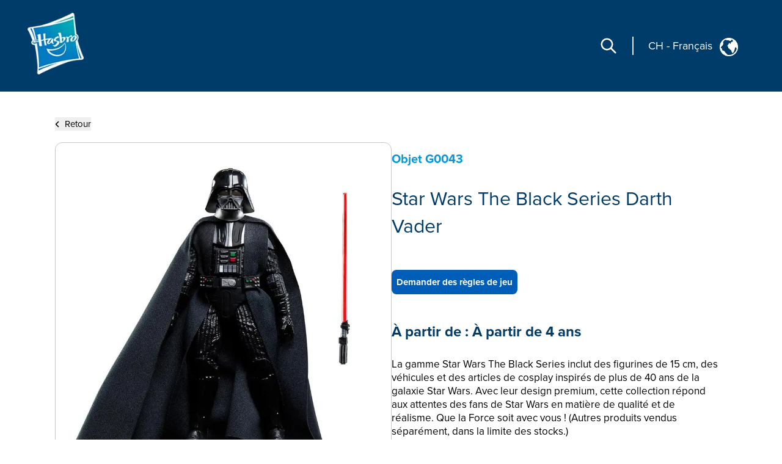

--- FILE ---
content_type: text/html; charset=utf-8
request_url: https://consumercare.hasbro.com/fr-ch/product/star-wars-the-black-series-archive-darth-vader-action-figure-6/2A86E8DE-0D61-4400-BE3E-FD6E94BFC0A8
body_size: 59272
content:
<!DOCTYPE html><html lang="fr-ch"><head><meta charSet="utf-8" data-next-head=""/><meta name="viewport" content="width=device-width" data-next-head=""/><link rel="icon" href="/favicon.ico" data-next-head=""/><meta name="Keywords" content="Consumer Care,Consumer Care Toys &amp; Games, Collectibles &amp; Playsets,Star Wars The Black Series Darth Vader, Star Wars" data-next-head=""/><link rel="icon" href="/favicon.ico" data-next-head=""/><meta property="og:type" content="website" data-next-head=""/><meta property="og:locale" content="fr-ch" data-next-head=""/><meta property="og:site_name" content="consumercare" data-next-head=""/><link rel="canonical" href="https://consumercare.hasbro.com/fr-ch/product/star-wars-the-black-series-archive-darth-vader-action-figure-6/2A86E8DE-0D61-4400-BE3E-FD6E94BFC0A8" data-next-head=""/><title data-next-head="">Star Wars The Black Series Darth Vader - Star Wars</title><meta name="robots" content="index,follow" data-next-head=""/><meta name="description" content="Discover Star Wars The Black Series Darth Vader, for ages À partir de 4 ans, and find where to buy this product. " data-next-head=""/><meta property="og:title" content="Star Wars The Black Series Darth Vader" data-next-head=""/><meta property="og:description" content="Discover Star Wars The Black Series Darth Vader, for ages À partir de 4 ans, and find where to buy this product. " data-next-head=""/><meta property="og:url" content="https://consumercare.hasbro.com/fr-ch/product/star-wars-the-black-series-archive-darth-vader-action-figure-6/2A86E8DE-0D61-4400-BE3E-FD6E94BFC0A8" data-next-head=""/><meta property="og:image" content="https://www.hasbro.com/common/productimages/fr_CH/2A86E8DE0D614400BE3EFD6E94BFC0A8/250624f622be44cf02c0faad836463c1bdef0354.jpg" data-next-head=""/><meta property="og:image:alt" content="Star Wars The Black Series Darth Vader" data-next-head=""/><meta property="og:image:type" content="image/jpg" data-next-head=""/><meta property="og:image:width" content="1000" data-next-head=""/><meta property="og:image:height" content="1000" data-next-head=""/><link rel="preload" href="/images/contact.svg" as="image" data-next-head=""/><link rel="preconnect" href="https://cdn.fonts.net"/><link rel="preload" href="/_next/static/chunks/39100f83b67e9589.css" as="style"/><script>(function(w,d,s,l,i){w[l]=w[l]||[];w[l].push({'gtm.start':new Date().getTime(),event:'gtm.js'});
			var f=d.getElementsByTagName(s)[0],j=d.createElement(s),dl=l!='dataLayer'?'&l='+l:'';j.async=true;
			j.src='https://www.googletagmanager.com/gtm.js?id='+i+dl;f.parentNode.insertBefore(j,f);})(window,document,'script','dataLayer','GTM-PTMHZHG');</script><script type="application/ld+json" data-next-head="">{"@context":"https://schema.org/","@type":"Article","mainEntityOfPage":{"@type":"WebPage","@id":"https://consumercare.hasbro.comfr-ch/product/star-wars-the-black-series-archive-darth-vader-action-figure-6/2A86E8DE-0D61-4400-BE3E-FD6E94BFC0A8"},"title":"Consumer Care Toys & Games, Collectibles & Playsets - Consumer Care","description":"Confused on what to be purchased amongst the huge varierty of Products? We can have all your queries resolved reach out to us.","image":{"@type":"ImageObject","width":"500","height":"500"},"author":{"@type":"Organization","name":"Hasbro Content Team"},"publisher":{"@type":"Organization","name":"Hasbro Consumercare","logo":{"@type":"ImageObject","url":"https://consumercare.hasbro.com/static/images/Hasbro_Logo.png","width":"","height":""}},"keywords":"Consumer Care,Consumer Care Toys & Games, Collectibles & Playsets,Star Wars The Black Series Darth Vader, Star Wars"}</script><script type="application/ld+json" data-next-head="">{"@context":"https://schema.org/","@type":"Website","name":"Hasbro Consumercare","url":"https://consumercare.hasbro.com/fr-ch","potentialAction":{"@type":"SearchAction","target":"https://consumercare.hasbro.com/fr-ch?search={search_term_string}","query-input":"required name=search_term_string"}}</script><link rel="preload" as="image" imageSrcSet="/_next/image?url=%2Fimages%2FhasbroLogo.png&amp;w=128&amp;q=75 1x, /_next/image?url=%2Fimages%2FhasbroLogo.png&amp;w=256&amp;q=75 2x" data-next-head=""/><script type="application/ld+json" data-next-head="">{"@context":"https://schema.org","@type":"Product","description":"Discover Star Wars The Black Series Darth Vader, for ages À partir de 4 ans, and find where to buy this product. ","releaseDate":"2024-01-15 00:00:00.000","image":["https://www.hasbro.com/common/productimages/fr_CH/2A86E8DE0D614400BE3EFD6E94BFC0A8/250624f622be44cf02c0faad836463c1bdef0354.jpg","https://www.hasbro.com/common/productimages/fr_CH/2A86E8DE0D614400BE3EFD6E94BFC0A8/6f83e9cabb90d17ebfb4762c785eff0cc2f052ca.jpg","https://www.hasbro.com/common/productimages/fr_CH/2A86E8DE0D614400BE3EFD6E94BFC0A8/6417e602b0babefb88c7b96ba21a25ba9c4d201f.jpg","https://www.hasbro.com/common/productimages/fr_CH/2A86E8DE0D614400BE3EFD6E94BFC0A8/5968e56119ef2471493bece157d92234a1a44cc2.jpg","https://www.hasbro.com/common/productimages/fr_CH/2A86E8DE0D614400BE3EFD6E94BFC0A8/535db418ac06b6eff924e17518786f301c34eae2.jpg","https://www.hasbro.com/common/productimages/fr_CH/2A86E8DE0D614400BE3EFD6E94BFC0A8/7678df51a02f2aee2bab2cc2ee2b6beb5ad61e0f.jpg","https://www.hasbro.com/common/productimages/fr_CH/2A86E8DE0D614400BE3EFD6E94BFC0A8/e67ef788931fd9a4b384c4331610b0edbb79de50.jpg","https://www.hasbro.com/common/productimages/fr_CH/2A86E8DE0D614400BE3EFD6E94BFC0A8/f2611c4ebd691aabc3439e6a5b5bd132a451d4f9.jpg","https://www.hasbro.com/common/productimages/fr_CH/2A86E8DE0D614400BE3EFD6E94BFC0A8/7cf6b1f3d96d29d9a58014ed26d5d84adfd07bff.jpg"],"brand":{"@type":"Brand","name":"Star Wars"},"offers":[{"price":0,"priceCurrency":"$","@type":"Offer"}],"name":"Star Wars The Black Series Darth Vader"}</script><link rel="preload" as="image" imageSrcSet="/_next/image?url=%2Fimages%2Fhasbro.webp&amp;w=128&amp;q=75 1x, /_next/image?url=%2Fimages%2Fhasbro.webp&amp;w=256&amp;q=75 2x" data-next-head=""/><link href="https://cdn.fonts.net/kit/97a91523-c65b-4209-a728-3ad9f68967ff/97a91523-c65b-4209-a728-3ad9f68967ff.css" rel="stylesheet"/><link rel="stylesheet" href="/_next/static/chunks/39100f83b67e9589.css" data-n-g=""/><noscript data-n-css=""></noscript><script src="/_next/static/chunks/2469d0a4da27fc42.js" defer=""></script><script src="/_next/static/chunks/bed5d3f48edf6ac5.js" defer=""></script><script src="/_next/static/chunks/350900646d6b3124.js" defer=""></script><script src="/_next/static/chunks/99b6ba897c3ebe3d.js" defer=""></script><script src="/_next/static/chunks/51062ef401611644.js" defer=""></script><script src="/_next/static/chunks/turbopack-d09de9c854517d5f.js" defer=""></script><script src="/_next/static/chunks/2499b9607339f94f.js" defer=""></script><script src="/_next/static/chunks/7c18eabfa6104472.js" defer=""></script><script src="/_next/static/chunks/cf00c7c45398e757.js" defer=""></script><script src="/_next/static/chunks/16e016ae2cdf0067.js" defer=""></script><script src="/_next/static/chunks/68511e19b3c774ca.js" defer=""></script><script src="/_next/static/chunks/47fb81b287d4bae1.js" defer=""></script><script src="/_next/static/chunks/turbopack-5eb5657abf79cd77.js" defer=""></script><script src="/_next/static/S2G5Lt2A05qf9KRaBu3oR/_ssgManifest.js" defer=""></script><script src="/_next/static/S2G5Lt2A05qf9KRaBu3oR/_buildManifest.js" defer=""></script></head><body id="exploreSection" class="max-w-[1920px] mx-auto"><noscript><iframe src="https://www.googletagmanager.com/ns.html?id=GTM-PTMHZHG" height="0" width="0" style="display:none;visibility:hidden" title="GA"></iframe></noscript><link rel="preload" as="image" imageSrcSet="/_next/image?url=%2Fimages%2FhasbroLogo.png&amp;w=128&amp;q=75 1x, /_next/image?url=%2Fimages%2FhasbroLogo.png&amp;w=256&amp;q=75 2x"/><link rel="preload" as="image" href="/images/contact.svg"/><link rel="preload" as="image" imageSrcSet="/_next/image?url=%2Fimages%2Fhasbro.webp&amp;w=128&amp;q=75 1x, /_next/image?url=%2Fimages%2Fhasbro.webp&amp;w=256&amp;q=75 2x"/><div id="__next"><div><h1 class="hidden">WELCOME TO CONSUMER CARE</h1><header class="z-10 text-white bg-[#003c69] h-[80px]  bg-[#003c69] lg:h-auto lg:bg-[#003c69]  lg:absolute lg:flex lg:items-center border-b-[1px] lg:border-none lg:justify-between lg:max-w-[1920px] lg:w-full lg:px-[0rem] xl:px-[2.5rem] 2xl:px-[5rem] lg:py-[1rem] 2xl:py-[2.5rem]"><div class="absolute z-[10] w-[60px] h-[60px] mx-4 mt-2 lg:mt-0 lg:ml-4 xl:ml-0 lg:mx-0 lg:relative lg:w-[110px] lg:h-[118px]"><a href="/fr-ch"><img alt="Hasbro Logo" width="103" height="112" decoding="async" data-nimg="1" style="color:transparent" srcSet="/_next/image?url=%2Fimages%2FhasbroLogo.png&amp;w=128&amp;q=75 1x, /_next/image?url=%2Fimages%2FhasbroLogo.png&amp;w=256&amp;q=75 2x" src="/_next/image?url=%2Fimages%2FhasbroLogo.png&amp;w=256&amp;q=75"/></a></div><div class="h-[80px] flex items-center absolute  right-3 lg:hidden"><div class="mr-[1rem] z-10 pr-[1.5rem] border-r-[2px] lg:hidden "><svg role="graphics-symbol" aria-label="Search-Icon" xmlns="http://www.w3.org/2000/svg" class="h-[30px] w-[30px] text-[#ffffff] cursor-pointer" fill="none" viewBox="0 0 24 24" stroke="currentColor" stroke-width="2" style="pointer-events:all"><path stroke-linecap="round" stroke-linejoin="round" d="M21 21l-6-6m2-5a7 7 0 11-14 0 7 7 0 0114 0z"></path></svg></div><a class="z-10 hiddenmd:block lg:hidden" href="/worldwide"><div class="flex justify-center pt-[0.2rem] pr-[0.5rem] md:border-r-[2px] md:mr-[1rem] md:pr-[1.5rem] text-white"><p class="pt-0 md:pt-0 2xl:pt-2 text-[18px] md:text-[18px] text-[#FFFFFF]">CH<!-- --> <!-- -->-<!-- --> <!-- -->Français</p><div class="pt-0 pl-2 md:pl-3 md:pt-0"><img alt="globe" loading="lazy" width="25" height="25" decoding="async" data-nimg="1" style="color:transparent" src="/images/globe.svg"/></div></div></a><svg role="graphics-symbol" aria-label="Hamburger" xmlns="http://www.w3.org/2000/svg" class="z-10 w-10 h-10" viewBox="0 0 20 20" fill="currentColor"><path fill-rule="evenodd" d="M3 5a1 1 0 011-1h12a1 1 0 110 2H4a1 1 0 01-1-1zM3 10a1 1 0 011-1h12a1 1 0 110 2H4a1 1 0 01-1-1zM3 15a1 1 0 011-1h12a1 1 0 110 2H4a1 1 0 01-1-1z" clip-rule="evenodd"></path></svg> </div> <div class="hidden lg:flex justify-end mr-[12%] pt-[8.5%] md:mr-[9%] md:pt-[3.5%] lg:pt-0 lg:mr-[0%] lg:justify-center items-center"><div class="mr-[1.5rem] pr-[1.5rem] border-r-[2px] "><svg role="graphics-symbol" aria-label="Search-Icon" xmlns="http://www.w3.org/2000/svg" class="h-[30px] w-[30px] text-[#ffffff] cursor-pointer" fill="none" viewBox="0 0 24 24" stroke="currentColor" stroke-width="2" style="pointer-events:all"><path stroke-linecap="round" stroke-linejoin="round" d="M21 21l-6-6m2-5a7 7 0 11-14 0 7 7 0 0114 0z"></path></svg></div><a class="hidden lg:py-7 lg:block" href="/worldwide"><div class="flex justify-end pr-[0.5rem] md:pr-[2rem] text-white"><p class="pt-1 md:pt-1 2xl:pt-2 text-[10px] vs:text-[14px] md:text-[18px] text-[#FFFFFF] bg-transparent">CH<!-- --> <!-- -->-<!-- --> <!-- -->Français</p><div class="pt-0 pl-2 md:pl-3 md:pt-1"><img alt="globe" loading="lazy" width="30" height="30" decoding="async" data-nimg="1" style="color:transparent" src="/images/globe.svg"/></div></div></a></div></header><div class="min-h-[calc(100vh-650px)] md:min-h-[calc(100vh-400px)] mid:min-h-[calc(100vh-400px)] lg:h-auto"><div class="w-full"><div><div class="px-[5%] py-[5rem] md:px-[9%] lg:px-[7%] md:py-[5rem] lg:py-[12rem] 2xl:py-[17rem] flex-1"><div class="md:min-h-[470px] "><button><div class="flex items-center cursor-pointer"><div><svg role="graphics-symbol" aria-label="Left-Arrow" class="h-[13px] w-[8px] mr-2 fill-black " xmlns="http://www.w3.org/2000/svg" viewBox="0 0 320 512"><path d="M41.4 233.4c-12.5 12.5-12.5 32.8 0 45.3l160 160c12.5 12.5 32.8 12.5 45.3 0s12.5-32.8 0-45.3L109.3 256 246.6 118.6c12.5-12.5 12.5-32.8 0-45.3s-32.8-12.5-45.3 0l-160 160z"></path></svg></div><h3 class="sm:text-[11px] md:text-[13px] lg:text-[14px] xl:text-[15px] 2xl:text-[20px] text-[#000000]">Retour</h3></div></button><div class="flex mt-[0.5rem] md:mt-[1rem] md:gap-8  flex-col md:flex-row "><div class="h-full min-h-[350px] w-full md:h-[350px] lg:h-[560px] flex items-center 2xl:h-[870px] 2xl:w-[802px] rounded-xl border border-[#000000] border-black-22"><img alt="Star Wars The Black Series Darth Vader" loading="lazy" width="800" height="749.9" decoding="async" data-nimg="1" class="pdpImage h-full w-full 3xl:w-[800px] 3xl:h-[749px] 3xl:max-w-unset rounded-xl " style="color:transparent" srcSet="/_next/image?url=https%3A%2F%2Fwww.hasbro.com%2Fcommon%2Fproductimages%2Ffr_CH%2F2A86E8DE0D614400BE3EFD6E94BFC0A8%2F250624f622be44cf02c0faad836463c1bdef0354.jpg&amp;w=828&amp;q=75 1x, /_next/image?url=https%3A%2F%2Fwww.hasbro.com%2Fcommon%2Fproductimages%2Ffr_CH%2F2A86E8DE0D614400BE3EFD6E94BFC0A8%2F250624f622be44cf02c0faad836463c1bdef0354.jpg&amp;w=1920&amp;q=75 2x" src="/_next/image?url=https%3A%2F%2Fwww.hasbro.com%2Fcommon%2Fproductimages%2Ffr_CH%2F2A86E8DE0D614400BE3EFD6E94BFC0A8%2F250624f622be44cf02c0faad836463c1bdef0354.jpg&amp;w=1920&amp;q=75"/></div><div class="min-h-[450px] grid items-center w-full  md:h-[350px] lg:h-[560px] 2xl:h-[870px] 2xl:w-[800px]"><h1 class="text-[15px] my-[1.2rem] md:my-[auto] lg:text-[20px] text-[#0098DB] font-bold ">Objet<!-- --> <!-- -->G0043</h1><h1 class=" text-[21px] leading-[25px] lg:text-[29px] lg:leading-[37px] xl:text-[32px] xl:leading-[45px] 2xl:text-[46px] 2xl:leading-[60px] text-[#003C69]">Star Wars The Black Series Darth Vader</h1><div class="flex mt-[0.75rem] xl:mt-[1.25rem] gap-2 md-gap-3"><a tabindex="0" class="Requested_Instruction cursor-pointer text-center items-center justify-center flex bg-[#005EB8] h-[30px] px-2 min-w-[115px] text-[10px] lg:h-[35px] lg:min-w-[140px] lg:text-[12px] xl:h-[40px] xl:min-w-[180px] xl:text-[15px] 2xl:h-[60px] 2xl:min-w-[280px] 2xl:text-[20px] text-[white] font-bold border-[#005EB8] rounded-[8px]">Demander des règles de jeu</a></div><div><h1 class="mt-4 text-[18px] lg:text-[24px]  2xl:text-[30px] text-[#003C69] font-bold  ">À partir de :<!-- --> <!-- -->À partir de 4 ans</h1><div class=" pr-[15px] mt-[0.75rem] text-[14px] leading-[20px] lg:text-[17px] xl:leading-[22px] 2xl:text-[20px] 2xl:leading-[28px] font-regular text-[#000000] overflow-y-auto md:h-[13vw] lg:h-[14vw] xl:h-[16vw] 2xl:h-[23vw] max-h-[48vw] descScrollbar"><p class="mt-3">La gamme Star Wars The Black Series inclut des figurines de 15 cm, des véhicules et des articles de cosplay inspirés de plus de 40 ans de la galaxie Star Wars. Avec leur design premium, cette collection répond aux attentes des fans de Star Wars en matière de qualité et de réalisme. Que la Force soit avec vous ! (Autres produits vendus séparément, dans la limite des stocks.)


</p><p class="mt-3 pl-[1rem] "> THE BLACK SERIES ARCHIVE COLLECTION :   Les fans peuvent désormais collectionner les figurines The Black Series sorties précédemment, maintenant dans une boîte fenêtre Archive.<br/>• ARTICULATIONS ET DESIGN PREMIUM : Les fans et les collectionneurs de Star Wars peuvent exposer cette figurine de 15 cm dans leur collection, avec son design réaliste et sa déco inspirée de la série, ainsi qu'une cape en tissu et 29 points d'articulation.<br/>• ACCESSOIRE INSPIRÉ DU PERSONNAGE : Cette figurine Dark Vador inclut un sabre laser.<br/>• TOUTE UNE GALAXIE À COLLECTIONNER : Il existe d'autres figurines Star Wars The Black Series pour reconstituer la galaxie sur son étagère ! (Vendus séparément, dans la limite des stocks.)<br/>• JEDI DEVENU SEIGNEUR SITH : Séduit par le côté obscur de la Force, le Seigneur Sith Dark Vador a mené à bien la destruction de l'Ordre Jedi par l'Empire et a tout mis en œuvre pour écraser la nouvelle Alliance rebelle.<br/><br/>• À partir de 4 ans<br/>• ATTENTION : DANGER D’ÉTOUFFEMENT – Petites pièces. Ne convient pas aux enfants de moins de 3 ans.<br/>• Inclus : figurine et accessoire. <br/><br/>Les produits Star Wars sont produits par Hasbro avec l'autorisation de Lucasfilm Ltd.<br/>Hasbro et tous les termes associés sont des marques de commerce de Hasbro.</p><div class="relative w-full  flex flex-col md:flex-row  mt-3 text-[20px]"></div></div></div></div></div></div></div></div></div></div><div class="flex relative justify-end mr-[5vw] "><div class="grid absolute justify-center items-center  -mt-[60px] md:-mt-[76px] text-[#fff]  "><div class="flex  items-center h-[60px] md:h-[76px] w-[185px] md:w-[240px] mx-auto justify-center bg-[#005EB8] cursor-pointer rounded-tr-[11px] rounded-tl-[11px]"><div class="flex justify-center items-center mx-4 md:mx-auto "><span class="h-[34px] w-[34px] mr-3"><img alt="contact" width="34" height="34" decoding="async" data-nimg="1" style="color:transparent" src="/images/contact.svg"/></span><span class="uppercase text-[20px] font-bold">Contact</span></div></div></div></div><div id="contactPopup" class=" text-[#fff] py-8 xl:py-4 relative before:absolute before:bottom-0 bottom-0 grid md:flex items-center  w-full md:min-h-[350px] xl:min-h-[290px] 2xl:min-h-[330px] bg-[#003c69]"><div class="m-[2rem] md:mx-[0.6rem] lg:mx-[3rem] 2xl:mr-[4rem] 2xl:ml-[7rem] "><div class="w-[67px] h-[77px] mid:w-[85px] mid:h-[87px]  2xl:w-[108px] 2xl:h-[118px] "><img alt="Hasbro Logo" width="108" height="118" decoding="async" data-nimg="1" style="color:transparent" srcSet="/_next/image?url=%2Fimages%2Fhasbro.webp&amp;w=128&amp;q=75 1x, /_next/image?url=%2Fimages%2Fhasbro.webp&amp;w=256&amp;q=75 2x" src="/_next/image?url=%2Fimages%2Fhasbro.webp&amp;w=256&amp;q=75"/></div></div><div class="mx-[2rem] md:mx-0 grid md:max-w-[86.5%] lg:max-w-[70%]"><div class="grid md:flex"><ul class="grid 2xl:gap-x-[2rem] cursor-pointer md:grid-cols-3 uppercase mb-6 md:mb-4 2xl:mb-[2rem]  "><li class="block w-full md:pl-[0.3rem] lg:pl-[0.5rem] pr-[0.3rem] md:pr-0 xl:pr-[1rem] 3xl:pr-[2rem] mr-[0.5rem] lg:mr-[1.5rem] md:border-r-[1px] border-[#ED8B00] xl:font-bold leading-[22px] text-[13px] 2xl:text-[14px] py-[0.3rem] break-normal false"><a target="_self" rel="noreferrer" class="footer-links" href="https://shop.hasbro.com/fr-ch/where-to-buy?utm_source=consumercare_footer&amp;utm_medium=referral&amp;utm_campaign=internal_referral">OÙ ACHETER</a></li><li class="block w-full md:pl-[0.3rem] lg:pl-[0.5rem] pr-[0.3rem] md:pr-0 xl:pr-[1rem] 3xl:pr-[2rem] mr-[0.5rem] lg:mr-[1.5rem] md:border-r-[1px] border-[#ED8B00] xl:font-bold leading-[22px] text-[13px] 2xl:text-[14px] py-[0.3rem] break-normal false"><a target="_self" rel="noreferrer" class="footer-links" href="/fr-ch/sitemap">Plan du site</a></li><li class="block w-full md:pl-[0.3rem] lg:pl-[0.5rem] pr-[0.3rem] md:pr-0 xl:pr-[1rem] 3xl:pr-[2rem] mr-[0.5rem] lg:mr-[1.5rem] md:border-r-[1px] border-[#ED8B00] xl:font-bold leading-[22px] text-[13px] 2xl:text-[14px] py-[0.3rem] break-normal false"><a target="_self" rel="noreferrer" class="footer-links" href="https://consumercare.hasbro.com/fr-ch">Service Consommateurs</a></li><li class="block w-full md:pl-[0.3rem] lg:pl-[0.5rem] pr-[0.3rem] md:pr-0 xl:pr-[1rem] 3xl:pr-[2rem] mr-[0.5rem] lg:mr-[1.5rem] md:border-r-[1px] border-[#ED8B00] xl:font-bold leading-[22px] text-[13px] 2xl:text-[14px] py-[0.3rem] break-normal false"><a target="_self" rel="noreferrer" class="footer-links" href="https://docs.hasbro.com/fr-ch/legal/privacy">Politique de confidentialité</a></li><li class="block w-full md:pl-[0.3rem] lg:pl-[0.5rem] pr-[0.3rem] md:pr-0 xl:pr-[1rem] 3xl:pr-[2rem] mr-[0.5rem] lg:mr-[1.5rem] md:border-r-[1px] border-[#ED8B00] xl:font-bold leading-[22px] text-[13px] 2xl:text-[14px] py-[0.3rem] break-normal false"><a target="_self" rel="noreferrer" class="footer-links" href="https://docs.hasbro.com/fr-ch/legal/terms">Termes Et Conditions d&#x27;utilisation</a></li><li class="block w-full md:pl-[0.3rem] lg:pl-[0.5rem] pr-[0.3rem] md:pr-0 xl:pr-[1rem] 3xl:pr-[2rem] mr-[0.5rem] lg:mr-[1.5rem] md:border-r-[1px] border-[#ED8B00] xl:font-bold leading-[22px] text-[13px] 2xl:text-[14px] py-[0.3rem] break-normal false"><a target="_self" rel="noreferrer" class="footer-links" href="https://docs.hasbro.com/fr-ch/legal/cookie-policy">Politique d&#x27;Hasbro concernant les cookies</a></li><li class="block w-full md:pl-[0.3rem] lg:pl-[0.5rem] pr-[0.3rem] md:pr-0 xl:pr-[1rem] 3xl:pr-[2rem] mr-[0.5rem] lg:mr-[1.5rem] md:border-r-[1px] border-[#ED8B00] xl:font-bold leading-[22px] text-[13px] 2xl:text-[14px] py-[0.3rem] break-normal false"><a target="_self" rel="noreferrer" class="footer-links" href="https://docs.hasbro.com/fr-ch/legal/impressum">IMPRESSUM</a></li><li class="block w-full md:pl-[0.3rem] lg:pl-[0.5rem] pr-[0.3rem] md:pr-0 xl:pr-[1rem] 3xl:pr-[2rem] mr-[0.5rem] lg:mr-[1.5rem] md:border-r-[1px] border-[#ED8B00] xl:font-bold leading-[22px] text-[13px] 2xl:text-[14px] py-[0.3rem] break-normal false"><a target="_self" rel="noreferrer" class="footer-links" href="https://docs.hasbro.com/upload/legal/Responsible_disclosure_2020_FRE.pdf">Politique de divulgation responsable</a></li><li class="block w-full md:pl-[0.3rem] lg:pl-[0.5rem] pr-[0.3rem] md:pr-0 xl:pr-[1rem] 3xl:pr-[2rem] mr-[0.5rem] lg:mr-[1.5rem] md:border-r-[1px] border-[#ED8B00] xl:font-bold leading-[22px] text-[13px] 2xl:text-[14px] py-[0.3rem] break-normal false"><a target="_self" rel="noreferrer" class="footer-links" href="/fr-ch/product/star-wars-the-black-series-archive-darth-vader-action-figure-6/2A86E8DE-0D61-4400-BE3E-FD6E94BFC0A8#">Vos choix en matière de protection de la vie privée</a></li></ul><div class="hidden md:block"><h2 class="mt-4 ml-1 xl:mt-2 md:ml-1.5 xl:ml-3">Médias sociaux</h2><div class="flex my-[1rem] "><a class="socialmedia-links" target="_blank" href="about:blank#blocked"><svg stroke="currentColor" fill="currentColor" stroke-width="0" viewBox="0 0 16 16" role="graphics-symbol" aria-label="LinkedIn" class="h-[23px] w-[23px] text-[23px] mx-[0.7rem] md:mx-[0.3rem] xl:mx-[0.7rem] " height="1em" width="1em" xmlns="http://www.w3.org/2000/svg"><path d="M0 1.146C0 .513.526 0 1.175 0h13.65C15.474 0 16 .513 16 1.146v13.708c0 .633-.526 1.146-1.175 1.146H1.175C.526 16 0 15.487 0 14.854zm4.943 12.248V6.169H2.542v7.225zm-1.2-8.212c.837 0 1.358-.554 1.358-1.248-.015-.709-.52-1.248-1.342-1.248S2.4 3.226 2.4 3.934c0 .694.521 1.248 1.327 1.248zm4.908 8.212V9.359c0-.216.016-.432.08-.586.173-.431.568-.878 1.232-.878.869 0 1.216.662 1.216 1.634v3.865h2.401V9.25c0-2.22-1.184-3.252-2.764-3.252-1.274 0-1.845.7-2.165 1.193v.025h-.016l.016-.025V6.169h-2.4c.03.678 0 7.225 0 7.225z"></path></svg></a><a class="socialmedia-links" target="_blank" href="about:blank#blocked"><svg stroke="currentColor" fill="currentColor" stroke-width="0" viewBox="0 0 16 16" role="graphics-symbol" aria-label="Facebook" class="h-[23px] w-[23px] text-[23px] mx-[0.7rem] md:mx-[0.3rem] xl:mx-[0.7rem] " height="1em" width="1em" xmlns="http://www.w3.org/2000/svg"><path d="M16 8.049c0-4.446-3.582-8.05-8-8.05C3.58 0-.002 3.603-.002 8.05c0 4.017 2.926 7.347 6.75 7.951v-5.625h-2.03V8.05H6.75V6.275c0-2.017 1.195-3.131 3.022-3.131.876 0 1.791.157 1.791.157v1.98h-1.009c-.993 0-1.303.621-1.303 1.258v1.51h2.218l-.354 2.326H9.25V16c3.824-.604 6.75-3.934 6.75-7.951"></path></svg></a><a class="socialmedia-links" target="_blank" href="about:blank#blocked"><svg stroke="currentColor" fill="currentColor" stroke-width="0" viewBox="0 0 448 512" role="graphics-symbol" aria-label="Instagram" class="h-[23px] w-[23px] text-[23px] mx-[0.7rem] md:mx-[0.3rem] xl:mx-[0.7rem]  rounded-[15px]" height="1em" width="1em" xmlns="http://www.w3.org/2000/svg"><path d="M224,202.66A53.34,53.34,0,1,0,277.36,256,53.38,53.38,0,0,0,224,202.66Zm124.71-41a54,54,0,0,0-30.41-30.41c-21-8.29-71-6.43-94.3-6.43s-73.25-1.93-94.31,6.43a54,54,0,0,0-30.41,30.41c-8.28,21-6.43,71.05-6.43,94.33S91,329.26,99.32,350.33a54,54,0,0,0,30.41,30.41c21,8.29,71,6.43,94.31,6.43s73.24,1.93,94.3-6.43a54,54,0,0,0,30.41-30.41c8.35-21,6.43-71.05,6.43-94.33S357.1,182.74,348.75,161.67ZM224,338a82,82,0,1,1,82-82A81.9,81.9,0,0,1,224,338Zm85.38-148.3a19.14,19.14,0,1,1,19.13-19.14A19.1,19.1,0,0,1,309.42,189.74ZM400,32H48A48,48,0,0,0,0,80V432a48,48,0,0,0,48,48H400a48,48,0,0,0,48-48V80A48,48,0,0,0,400,32ZM382.88,322c-1.29,25.63-7.14,48.34-25.85,67s-41.4,24.63-67,25.85c-26.41,1.49-105.59,1.49-132,0-25.63-1.29-48.26-7.15-67-25.85s-24.63-41.42-25.85-67c-1.49-26.42-1.49-105.61,0-132,1.29-25.63,7.07-48.34,25.85-67s41.47-24.56,67-25.78c26.41-1.49,105.59-1.49,132,0,25.63,1.29,48.33,7.15,67,25.85s24.63,41.42,25.85,67.05C384.37,216.44,384.37,295.56,382.88,322Z"></path></svg></a><a class="socialmedia-links" target="_blank" href="about:blank#blocked"><svg stroke="currentColor" fill="currentColor" stroke-width="0" viewBox="0 0 24 24" role="graphics-symbol" aria-label="Twitter" class="h-[23px] w-[23px] text-[23px] mx-[0.7rem] md:mx-[0.3rem] xl:mx-[0.7rem] " height="1em" width="1em" xmlns="http://www.w3.org/2000/svg"><path d="M10.4883 14.651L15.25 21H22.25L14.3917 10.5223L20.9308 3H18.2808L13.1643 8.88578L8.75 3H1.75L9.26086 13.0145L2.31915 21H4.96917L10.4883 14.651ZM16.25 19L5.75 5H7.75L18.25 19H16.25Z"></path></svg></a><a class="socialmedia-links" target="_blank" href="about:blank#blocked"><svg stroke="currentColor" fill="currentColor" stroke-width="0" viewBox="0 0 16 16" role="graphics-symbol" aria-label="Youtube" class="h-[23px] w-[23px] text-[23px] mx-[0.7rem] md:mx-[0.3rem] xl:mx-[0.7rem] " height="1em" width="1em" xmlns="http://www.w3.org/2000/svg"><path d="M8.051 1.999h.089c.822.003 4.987.033 6.11.335a2.01 2.01 0 0 1 1.415 1.42c.101.38.172.883.22 1.402l.01.104.022.26.008.104c.065.914.073 1.77.074 1.957v.075c-.001.194-.01 1.108-.082 2.06l-.008.105-.009.104c-.05.572-.124 1.14-.235 1.558a2.01 2.01 0 0 1-1.415 1.42c-1.16.312-5.569.334-6.18.335h-.142c-.309 0-1.587-.006-2.927-.052l-.17-.006-.087-.004-.171-.007-.171-.007c-1.11-.049-2.167-.128-2.654-.26a2.01 2.01 0 0 1-1.415-1.419c-.111-.417-.185-.986-.235-1.558L.09 9.82l-.008-.104A31 31 0 0 1 0 7.68v-.123c.002-.215.01-.958.064-1.778l.007-.103.003-.052.008-.104.022-.26.01-.104c.048-.519.119-1.023.22-1.402a2.01 2.01 0 0 1 1.415-1.42c.487-.13 1.544-.21 2.654-.26l.17-.007.172-.006.086-.003.171-.007A100 100 0 0 1 7.858 2zM6.4 5.209v4.818l4.157-2.408z"></path></svg></a></div></div></div><div class="uppercase text-[16px] mb-6 md:mb-2 2xl:mb-[2rem] ">La disponibilité des produits peut varier selon les pays. (Allemagne, Autriche, Suisse)</div><div class="leading-[20px] text-[14px]"><p>© 2025 Hasbro. Tous droits réservés. Tout le contenu audio, visuel et textuel de ce site (y compris tous les noms, personnages, images, marques de commerce et logos) est protégé par les marques de commerce, les droits d'auteur et autres droits de propriété intellectuelle détenus par Hasbro ou ses filiales, concédants, détenteurs de licence, fournisseurs et comptes.</p></div><div class="mt-6 md:hidden md:ml-1"><h2 class="mt-4 ml-1 xl:mt-2 md:ml-1.5 xl:ml-3">Médias sociaux</h2><div class="flex my-[1rem] "><a class="socialmedia-links" target="_blank" href="about:blank#blocked"><svg stroke="currentColor" fill="currentColor" stroke-width="0" viewBox="0 0 16 16" role="graphics-symbol" aria-label="LinkedIn" class="h-[23px] w-[23px] text-[23px] mx-[0.7rem] md:mx-[0.3rem] xl:mx-[0.7rem] " height="1em" width="1em" xmlns="http://www.w3.org/2000/svg"><path d="M0 1.146C0 .513.526 0 1.175 0h13.65C15.474 0 16 .513 16 1.146v13.708c0 .633-.526 1.146-1.175 1.146H1.175C.526 16 0 15.487 0 14.854zm4.943 12.248V6.169H2.542v7.225zm-1.2-8.212c.837 0 1.358-.554 1.358-1.248-.015-.709-.52-1.248-1.342-1.248S2.4 3.226 2.4 3.934c0 .694.521 1.248 1.327 1.248zm4.908 8.212V9.359c0-.216.016-.432.08-.586.173-.431.568-.878 1.232-.878.869 0 1.216.662 1.216 1.634v3.865h2.401V9.25c0-2.22-1.184-3.252-2.764-3.252-1.274 0-1.845.7-2.165 1.193v.025h-.016l.016-.025V6.169h-2.4c.03.678 0 7.225 0 7.225z"></path></svg></a><a class="socialmedia-links" target="_blank" href="about:blank#blocked"><svg stroke="currentColor" fill="currentColor" stroke-width="0" viewBox="0 0 16 16" role="graphics-symbol" aria-label="Facebook" class="h-[23px] w-[23px] text-[23px] mx-[0.7rem] md:mx-[0.3rem] xl:mx-[0.7rem] " height="1em" width="1em" xmlns="http://www.w3.org/2000/svg"><path d="M16 8.049c0-4.446-3.582-8.05-8-8.05C3.58 0-.002 3.603-.002 8.05c0 4.017 2.926 7.347 6.75 7.951v-5.625h-2.03V8.05H6.75V6.275c0-2.017 1.195-3.131 3.022-3.131.876 0 1.791.157 1.791.157v1.98h-1.009c-.993 0-1.303.621-1.303 1.258v1.51h2.218l-.354 2.326H9.25V16c3.824-.604 6.75-3.934 6.75-7.951"></path></svg></a><a class="socialmedia-links" target="_blank" href="about:blank#blocked"><svg stroke="currentColor" fill="currentColor" stroke-width="0" viewBox="0 0 448 512" role="graphics-symbol" aria-label="Instagram" class="h-[23px] w-[23px] text-[23px] mx-[0.7rem] md:mx-[0.3rem] xl:mx-[0.7rem]  rounded-[15px]" height="1em" width="1em" xmlns="http://www.w3.org/2000/svg"><path d="M224,202.66A53.34,53.34,0,1,0,277.36,256,53.38,53.38,0,0,0,224,202.66Zm124.71-41a54,54,0,0,0-30.41-30.41c-21-8.29-71-6.43-94.3-6.43s-73.25-1.93-94.31,6.43a54,54,0,0,0-30.41,30.41c-8.28,21-6.43,71.05-6.43,94.33S91,329.26,99.32,350.33a54,54,0,0,0,30.41,30.41c21,8.29,71,6.43,94.31,6.43s73.24,1.93,94.3-6.43a54,54,0,0,0,30.41-30.41c8.35-21,6.43-71.05,6.43-94.33S357.1,182.74,348.75,161.67ZM224,338a82,82,0,1,1,82-82A81.9,81.9,0,0,1,224,338Zm85.38-148.3a19.14,19.14,0,1,1,19.13-19.14A19.1,19.1,0,0,1,309.42,189.74ZM400,32H48A48,48,0,0,0,0,80V432a48,48,0,0,0,48,48H400a48,48,0,0,0,48-48V80A48,48,0,0,0,400,32ZM382.88,322c-1.29,25.63-7.14,48.34-25.85,67s-41.4,24.63-67,25.85c-26.41,1.49-105.59,1.49-132,0-25.63-1.29-48.26-7.15-67-25.85s-24.63-41.42-25.85-67c-1.49-26.42-1.49-105.61,0-132,1.29-25.63,7.07-48.34,25.85-67s41.47-24.56,67-25.78c26.41-1.49,105.59-1.49,132,0,25.63,1.29,48.33,7.15,67,25.85s24.63,41.42,25.85,67.05C384.37,216.44,384.37,295.56,382.88,322Z"></path></svg></a><a class="socialmedia-links" target="_blank" href="about:blank#blocked"><svg stroke="currentColor" fill="currentColor" stroke-width="0" viewBox="0 0 24 24" role="graphics-symbol" aria-label="Twitter" class="h-[23px] w-[23px] text-[23px] mx-[0.7rem] md:mx-[0.3rem] xl:mx-[0.7rem] " height="1em" width="1em" xmlns="http://www.w3.org/2000/svg"><path d="M10.4883 14.651L15.25 21H22.25L14.3917 10.5223L20.9308 3H18.2808L13.1643 8.88578L8.75 3H1.75L9.26086 13.0145L2.31915 21H4.96917L10.4883 14.651ZM16.25 19L5.75 5H7.75L18.25 19H16.25Z"></path></svg></a><a class="socialmedia-links" target="_blank" href="about:blank#blocked"><svg stroke="currentColor" fill="currentColor" stroke-width="0" viewBox="0 0 16 16" role="graphics-symbol" aria-label="Youtube" class="h-[23px] w-[23px] text-[23px] mx-[0.7rem] md:mx-[0.3rem] xl:mx-[0.7rem] " height="1em" width="1em" xmlns="http://www.w3.org/2000/svg"><path d="M8.051 1.999h.089c.822.003 4.987.033 6.11.335a2.01 2.01 0 0 1 1.415 1.42c.101.38.172.883.22 1.402l.01.104.022.26.008.104c.065.914.073 1.77.074 1.957v.075c-.001.194-.01 1.108-.082 2.06l-.008.105-.009.104c-.05.572-.124 1.14-.235 1.558a2.01 2.01 0 0 1-1.415 1.42c-1.16.312-5.569.334-6.18.335h-.142c-.309 0-1.587-.006-2.927-.052l-.17-.006-.087-.004-.171-.007-.171-.007c-1.11-.049-2.167-.128-2.654-.26a2.01 2.01 0 0 1-1.415-1.419c-.111-.417-.185-.986-.235-1.558L.09 9.82l-.008-.104A31 31 0 0 1 0 7.68v-.123c.002-.215.01-.958.064-1.778l.007-.103.003-.052.008-.104.022-.26.01-.104c.048-.519.119-1.023.22-1.402a2.01 2.01 0 0 1 1.415-1.42c.487-.13 1.544-.21 2.654-.26l.17-.007.172-.006.086-.003.171-.007A100 100 0 0 1 7.858 2zM6.4 5.209v4.818l4.157-2.408z"></path></svg></a></div></div></div></div></div></div><script id="__NEXT_DATA__" type="application/json">{"props":{"pageProps":{"footer":{"footertemplate":{"disclaimer":"La disponibilité des produits peut varier selon les pays. (Allemagne, Autriche, Suisse)","cookieSettings":"Paramètres des cookies","copyright":{"items":[{"_system_":{"codename":"copyright_common","__typename":"_Sys"},"copyrightContent":{"html":"\u003cp\u003e© 2025 Hasbro. Tous droits réservés. Tout le contenu audio, visuel et textuel de ce site (y compris tous les noms, personnages, images, marques de commerce et logos) est protégé par les marques de commerce, les droits d'auteur et autres droits de propriété intellectuelle détenus par Hasbro ou ses filiales, concédants, détenteurs de licence, fournisseurs et comptes.\u003c/p\u003e","__typename":"_RichText"},"__typename":"Copyright"},{"_system_":{"codename":"copyright_powerrangers","__typename":"_Sys"},"copyrightContent":{"html":"\u003cp\u003eTM \u0026amp; © 2025 SCG Power Rangers LLC et Hasbro.\u0026nbsp;\u003c/p\u003e\n\u003cp\u003eTous droits réservés. Tout le contenu audio, visuel et textuel de ce site (y compris tous les noms, personnages, images, marques de commerce et logos) est protégé par les marques de commerce, les droits d'auteur et autres droits de propriété intellectuelle détenus par Hasbro ou ses filiales, concédants, détenteurs de licence, fournisseurs et comptes. En utilisant ce site, vous acceptez les modalités et conditions d'utilisation.\u003c/p\u003e","__typename":"_RichText"},"__typename":"Copyright"}],"__typename":"Footertemplate_Copyright_Collection"},"footerlinks":{"items":[{"footerlink":"https://shop.hasbro.com/fr-ch/where-to-buy","footertext":"OÙ ACHETER","restrictionvalue":null,"linktarget":{"items":[{"_system_":{"name":"Open link in a new tab","__typename":"_MultipleChoiceOptionSys"},"__typename":"_MultipleChoiceOption"}],"__typename":"_MultipleChoiceOptionCollection"},"popupinfo":{"items":[{"_system_":{"name":"none","__typename":"_MultipleChoiceOptionSys"},"__typename":"_MultipleChoiceOption"}],"__typename":"_MultipleChoiceOptionCollection"},"__typename":"Footerlink"},{"footerlink":"/fr-ch/sitemap","footertext":"Plan du site","restrictionvalue":null,"linktarget":{"items":[{"_system_":{"name":"Open link in a new tab","__typename":"_MultipleChoiceOptionSys"},"__typename":"_MultipleChoiceOption"}],"__typename":"_MultipleChoiceOptionCollection"},"popupinfo":{"items":[],"__typename":"_MultipleChoiceOptionCollection"},"__typename":"Footerlink"},{"footerlink":"https://consumercare.hasbro.com/fr-ch","footertext":"Service Consommateurs","restrictionvalue":null,"linktarget":{"items":[{"_system_":{"name":"Open link in a new tab","__typename":"_MultipleChoiceOptionSys"},"__typename":"_MultipleChoiceOption"}],"__typename":"_MultipleChoiceOptionCollection"},"popupinfo":{"items":[],"__typename":"_MultipleChoiceOptionCollection"},"__typename":"Footerlink"},{"footerlink":"https://docs.hasbro.com/fr-ch/legal/privacy","footertext":"Politique de confidentialité","restrictionvalue":null,"linktarget":{"items":[{"_system_":{"name":"Open link in a new tab","__typename":"_MultipleChoiceOptionSys"},"__typename":"_MultipleChoiceOption"}],"__typename":"_MultipleChoiceOptionCollection"},"popupinfo":{"items":[],"__typename":"_MultipleChoiceOptionCollection"},"__typename":"Footerlink"},{"footerlink":"https://docs.hasbro.com/fr-ch/legal/terms","footertext":"Termes Et Conditions d'utilisation","restrictionvalue":null,"linktarget":{"items":[{"_system_":{"name":"Open link in a new tab","__typename":"_MultipleChoiceOptionSys"},"__typename":"_MultipleChoiceOption"}],"__typename":"_MultipleChoiceOptionCollection"},"popupinfo":{"items":[],"__typename":"_MultipleChoiceOptionCollection"},"__typename":"Footerlink"},{"footerlink":"https://docs.hasbro.com/fr-ch/legal/cookie-policy","footertext":"Politique d'Hasbro concernant les cookies","restrictionvalue":null,"linktarget":{"items":[{"_system_":{"name":"Open link in a new tab","__typename":"_MultipleChoiceOptionSys"},"__typename":"_MultipleChoiceOption"}],"__typename":"_MultipleChoiceOptionCollection"},"popupinfo":{"items":[],"__typename":"_MultipleChoiceOptionCollection"},"__typename":"Footerlink"},{"footerlink":"https://docs.hasbro.com/fr-ch/legal/impressum","footertext":"IMPRESSUM","restrictionvalue":null,"linktarget":{"items":[{"_system_":{"name":"Open link in a new tab","__typename":"_MultipleChoiceOptionSys"},"__typename":"_MultipleChoiceOption"}],"__typename":"_MultipleChoiceOptionCollection"},"popupinfo":{"items":[],"__typename":"_MultipleChoiceOptionCollection"},"__typename":"Footerlink"},{"footerlink":"https://docs.hasbro.com/upload/legal/Responsible_disclosure_2020_FRE.pdf","footertext":"Politique de divulgation responsable","restrictionvalue":null,"linktarget":{"items":[{"_system_":{"name":"Open link in a new tab","__typename":"_MultipleChoiceOptionSys"},"__typename":"_MultipleChoiceOption"}],"__typename":"_MultipleChoiceOptionCollection"},"popupinfo":{"items":[],"__typename":"_MultipleChoiceOptionCollection"},"__typename":"Footerlink"},{"footerlink":"","footertext":"Vos choix en matière de protection de la vie privée","restrictionvalue":1,"linktarget":{"items":[],"__typename":"_MultipleChoiceOptionCollection"},"popupinfo":{"items":[],"__typename":"_MultipleChoiceOptionCollection"},"__typename":"Footerlink"}],"__typename":"Footertemplate_Footerlinks_Collection"},"specificCopyright":{"items":[{"copyrightContent":{"html":"\u003cp\u003e© \u0026amp; TM LUCASFILM LTD.\u003c/p\u003e","__typename":"_RichText"},"_system_":{"codename":"specific_copyright_starwars","__typename":"_Sys"},"__typename":"Copyright"}],"__typename":"Footertemplate_SpecificCopyright_Collection"},"__typename":"Footertemplate"},"ccareFooterSocialMediaLinks":{"title":"Médias sociaux","socialMediaLinks":{"items":[{"title":"Facebook","target":"_blank","iconComponent":"BsFacebook","href":"https://www.facebook.com/Hasbro/","context":{"items":[{"_system_":{"codename":"agegate","__typename":"_MultipleChoiceOptionSys"},"__typename":"_MultipleChoiceOption"}],"__typename":"_MultipleChoiceOptionCollection"},"__typename":"CcareFooterSocialMediaLink"},{"title":"Instagram","target":"_blank","iconComponent":"FaInstagramSquare","href":"https://www.instagram.com/hasbro/","context":{"items":[{"_system_":{"codename":"agegate","__typename":"_MultipleChoiceOptionSys"},"__typename":"_MultipleChoiceOption"}],"__typename":"_MultipleChoiceOptionCollection"},"__typename":"CcareFooterSocialMediaLink"},{"title":"Twitter","target":"_blank","iconComponent":"BsTwitter","href":"https://twitter.com/hasbro","context":{"items":[{"_system_":{"codename":"agegate","__typename":"_MultipleChoiceOptionSys"},"__typename":"_MultipleChoiceOption"}],"__typename":"_MultipleChoiceOptionCollection"},"__typename":"CcareFooterSocialMediaLink"},{"title":"Youtube","target":"_blank","iconComponent":"BsYoutube","href":"https://www.youtube.com/channel/UC-r13SLLdZtZNmuC2bMnlmw","context":{"items":[{"_system_":{"codename":"agegate","__typename":"_MultipleChoiceOptionSys"},"__typename":"_MultipleChoiceOption"}],"__typename":"_MultipleChoiceOptionCollection"},"__typename":"CcareFooterSocialMediaLink"},{"title":"LinkedIn","target":"_blank","iconComponent":"BsLinkedin","href":"https://www.linkedin.com/company/hasbro/","context":{"items":[{"_system_":{"codename":"agegate","__typename":"_MultipleChoiceOptionSys"},"__typename":"_MultipleChoiceOption"}],"__typename":"_MultipleChoiceOptionCollection"},"__typename":"CcareFooterSocialMediaLink"}],"__typename":"CcareFooterSocialMediaLinks_SocialMediaLinks_Collection"},"__typename":"CcareFooterSocialMediaLinks"}},"footerYear":2026,"contact":{"ccareContactBumperItem":{"ccareContactInfo":{"items":[{"contactDetails":{"html":"\u003cp\u003eE-mail\u003c/p\u003e","__typename":"_RichText"},"contactDetails148c29b":{"html":"\u003cp\u003e\u003ca href=\"https://hasbro-fr.custhelp.com/app/ask\" data-new-window=\"true\" target=\"_blank\" rel=\"noopener noreferrer\"\u003e\u003cstrong\u003eCOURRIEL HASBRO\u003c/strong\u003e\u003c/a\u003e\u003c/p\u003e","__typename":"_RichText"},"__typename":"CcareContactBumper"}],"__typename":"CcareContactBumperItem_CcareContactInfo_Collection"},"contact":"Contact","__typename":"CcareContactBumperItem"}},"header":{"ourcompany":[],"newsroom":{"newsroom":{"items":[],"__typename":"NewsroomHeader_Newsroom_Collection"},"newsroomTitle":"","__typename":"NewsroomHeader"},"investors":{"investors":{"items":[],"__typename":"NewsroomHeader_Investors_Collection"},"investorsTitle":"","__typename":"NewsroomHeader"},"philanthropy":{"philanthropy":{"items":[],"__typename":"NewsroomHeader_Philanthropy_Collection"},"philanthropyTitle":"","__typename":"NewsroomHeader"},"careers":[],"csr":{"corporateSocialResponsibility":{"items":[],"__typename":"NewsroomHeader_CorporateSocialResponsibility_Collection"},"corporateSocialResponsibilityTitle":"","__typename":"NewsroomHeader"},"consumercare":{"consumerCare":{"items":[{"__typename":"Headerlink","display":{"items":[{"_system_":{"name":"true","__typename":"_MultipleChoiceOptionSys"},"__typename":"_MultipleChoiceOption"}],"__typename":"_MultipleChoiceOptionCollection"},"headerLinkTarget":{"items":[{"_system_":{"name":"_self","__typename":"_MultipleChoiceOptionSys"},"__typename":"_MultipleChoiceOption"}],"__typename":"_MultipleChoiceOptionCollection"},"headerLinkText":"Page d’accueil du service à la clientèle","headerLinkUrl":"https://consumercare.hasbro.com/fr-ch","leavebumper":{"items":[{"_system_":{"name":"false","codename":"false","__typename":"_MultipleChoiceOptionSys"},"__typename":"_MultipleChoiceOption"}],"__typename":"_MultipleChoiceOptionCollection"}},{"__typename":"Headerlink","display":{"items":[{"_system_":{"name":"true","__typename":"_MultipleChoiceOptionSys"},"__typename":"_MultipleChoiceOption"}],"__typename":"_MultipleChoiceOptionCollection"},"headerLinkTarget":{"items":[{"_system_":{"name":"_self","__typename":"_MultipleChoiceOptionSys"},"__typename":"_MultipleChoiceOption"}],"__typename":"_MultipleChoiceOptionCollection"},"headerLinkText":"Instructions et règles de jeux","headerLinkUrl":"https://instructions.hasbro.com/fr-ch","leavebumper":{"items":[],"__typename":"_MultipleChoiceOptionCollection"}},{"__typename":"Headerlink","display":{"items":[{"_system_":{"name":"true","__typename":"_MultipleChoiceOptionSys"},"__typename":"_MultipleChoiceOption"}],"__typename":"_MultipleChoiceOptionCollection"},"headerLinkTarget":{"items":[{"_system_":{"name":"_self","__typename":"_MultipleChoiceOptionSys"},"__typename":"_MultipleChoiceOption"}],"__typename":"_MultipleChoiceOptionCollection"},"headerLinkText":"Coordonnées","headerLinkUrl":"https://consumercare.hasbro.com/fr-ch/contact-information","leavebumper":{"items":[],"__typename":"_MultipleChoiceOptionCollection"}},{"__typename":"NewsroomHeaderSubnav","subnav":{"items":[{"display":{"items":[{"_system_":{"name":"true","__typename":"_MultipleChoiceOptionSys"},"__typename":"_MultipleChoiceOption"}],"__typename":"_MultipleChoiceOptionCollection"},"headerLinkTarget":{"items":[{"_system_":{"name":"_blank","__typename":"_MultipleChoiceOptionSys"},"__typename":"_MultipleChoiceOption"}],"__typename":"_MultipleChoiceOptionCollection"},"headerLinkText":"Play-Doh","headerLinkUrl":"https://shop.hasbro.com/fr-ch/product/play-doh-kitchen-creations-ultimate-ice-cream-truck-playset-with-27-accessories-12-cans-realistic-sounds/F64DBF09-F5DC-4741-ACF0-3C18A08211CD#EnhancedPDPVideo","leavebumper":{"items":[],"__typename":"_MultipleChoiceOptionCollection"},"__typename":"Headerlink"}],"__typename":"NewsroomHeaderSubnav_Subnav_Collection"},"_system_":{"name":"How-To-Videos","__typename":"_Sys"},"subnavtitle":"Vidéos de démonstration"},{"__typename":"Headerlink","display":{"items":[{"_system_":{"name":"true","__typename":"_MultipleChoiceOptionSys"},"__typename":"_MultipleChoiceOption"}],"__typename":"_MultipleChoiceOptionCollection"},"headerLinkTarget":{"items":[{"_system_":{"name":"_self","__typename":"_MultipleChoiceOptionSys"},"__typename":"_MultipleChoiceOption"}],"__typename":"_MultipleChoiceOptionCollection"},"headerLinkText":"Dans le monde entier","headerLinkUrl":"https://consumercare.hasbro.com/fr-ch/worldwide","leavebumper":{"items":[{"_system_":{"name":"false","codename":"false","__typename":"_MultipleChoiceOptionSys"},"__typename":"_MultipleChoiceOption"}],"__typename":"_MultipleChoiceOptionCollection"}}],"__typename":"NewsroomHeader_ConsumerCare_Collection"},"consumerCareTitle":"Service à la clientèle","__typename":"Translations","closeBtnText":"Fermer","_system_":{"codename":"translate_close","__typename":"_Sys"}},"countrycode":{"locale_All":{"items":[{"countryCode":"CH","languageName":"Français","locale":"fr-CH","language":"French","countryLabel":"Suisse","countryLang":"Suisse","country":"Switzerland","__typename":"Locale"}]}},"options":{"ccareSearchFilters":{"_system_":{"language":{"_system_":{"codename":"fr-CH","name":"French - Switzerland","__typename":"_LanguageSys"},"__typename":"_Language"},"__typename":"_Sys"},"all":"Tout","displayall":{"items":[{"_system_":{"codename":"true","name":"true","__typename":"_MultipleChoiceOptionSys"},"__typename":"_MultipleChoiceOption"}],"__typename":"_MultipleChoiceOptionCollection"},"displayfaq":{"items":[{"_system_":{"codename":"false","name":"false","__typename":"_MultipleChoiceOptionSys"},"__typename":"_MultipleChoiceOption"}],"__typename":"_MultipleChoiceOptionCollection"},"displayinstructions":{"items":[{"_system_":{"codename":"false","name":"false","__typename":"_MultipleChoiceOptionSys"},"__typename":"_MultipleChoiceOption"}],"__typename":"_MultipleChoiceOptionCollection"},"displaylicensees":{"items":[{"_system_":{"codename":"false","name":"false","__typename":"_MultipleChoiceOptionSys"},"__typename":"_MultipleChoiceOption"}],"__typename":"_MultipleChoiceOptionCollection"},"displayproducts":{"items":[{"_system_":{"codename":"true","name":"true","__typename":"_MultipleChoiceOptionSys"},"__typename":"_MultipleChoiceOption"}],"__typename":"_MultipleChoiceOptionCollection"},"displayrecalls":{"items":[{"_system_":{"codename":"false","name":"false","__typename":"_MultipleChoiceOptionSys"},"__typename":"_MultipleChoiceOption"}],"__typename":"_MultipleChoiceOptionCollection"},"displayrefill":{"items":[{"_system_":{"codename":"false","name":"false","__typename":"_MultipleChoiceOptionSys"},"__typename":"_MultipleChoiceOption"}],"__typename":"_MultipleChoiceOptionCollection"},"faq":"FAQ","instructions":"Instructions","licensees":"Licences","products":"Produits","recalls":"Rappels","refill":"Feuilles de jeu","placeholder1":"Recherche de produits","placeholder2":" (par exemple : marque, nom de produit, numéro de produit, etc.)","placeholder3":"Commencez à taper...","__typename":"CcareSearchFilters"}}},"data":{"data":{"total":1,"results":[{"type":"product","data":{"primaryBrand":{"type":"brand","displayName":"Star Wars","restName":"star-wars","hierarchy":"/star-wars","reportId":"6502"},"id":"2A86E8DE-0D61-4400-BE3E-FD6E94BFC0A8","sku":"G0043","displayName":"Star Wars The Black Series Darth Vader","restName":"star-wars-the-black-series-archive-darth-vader-action-figure-6","displayAge":"À partir de 4 ans","language":"fr","country":"ch","description":"La gamme Star Wars The Black Series inclut des figurines de 15 cm, des véhicules et des articles de cosplay inspirés de plus de 40 ans de la galaxie Star Wars. Avec leur design premium, cette collection répond aux attentes des fans de Star Wars en matière de qualité et de réalisme. Que la Force soit avec vous ! (Autres produits vendus séparément, dans la limite des stocks.)\n\n\n• THE BLACK SERIES ARCHIVE COLLECTION :   Les fans peuvent désormais collectionner les figurines The Black Series sorties précédemment, maintenant dans une boîte fenêtre Archive.\n• ARTICULATIONS ET DESIGN PREMIUM : Les fans et les collectionneurs de Star Wars peuvent exposer cette figurine de 15 cm dans leur collection, avec son design réaliste et sa déco inspirée de la série, ainsi qu'une cape en tissu et 29 points d'articulation.\n• ACCESSOIRE INSPIRÉ DU PERSONNAGE : Cette figurine Dark Vador inclut un sabre laser.\n• TOUTE UNE GALAXIE À COLLECTIONNER : Il existe d'autres figurines Star Wars The Black Series pour reconstituer la galaxie sur son étagère ! (Vendus séparément, dans la limite des stocks.)\n• JEDI DEVENU SEIGNEUR SITH : Séduit par le côté obscur de la Force, le Seigneur Sith Dark Vador a mené à bien la destruction de l'Ordre Jedi par l'Empire et a tout mis en œuvre pour écraser la nouvelle Alliance rebelle.\n\n\n• À partir de 4 ans\n• ATTENTION : DANGER D’ÉTOUFFEMENT – Petites pièces. Ne convient pas aux enfants de moins de 3 ans.\n• Inclus : figurine et accessoire. \n\n\nLes produits Star Wars sont produits par Hasbro avec l'autorisation de Lucasfilm Ltd.\nHasbro et tous les termes associés sont des marques de commerce de Hasbro.","taxonomy":[{"type":"gender","displayName":"Both","restName":"both","hierarchy":"/both"},{"type":"age","displayName":"Kids: 4-5","restName":"kids-4-5","hierarchy":"/kids-4-5"},{"type":"brand","displayName":"Star Wars","restName":"star-wars","hierarchy":"/star-wars","reportId":"6502"},{"type":"product","displayName":"Action Figures \u0026 Collectibles","restName":"action-figures-and-collectibles","hierarchy":"/action-figures-and-collectibles"},{"type":"product","displayName":"Action Figures","restName":"action-figures","hierarchy":"/action-figures-and-collectibles/action-figures"},{"type":"product","displayName":"Collectibles","restName":"collectibles","hierarchy":"/action-figures-and-collectibles/collectibles"},{"type":"attribute","restName":"star-wars","displayName":"Star Wars","hierarchy":"/star-wars"},{"type":"attribute","restName":"black-series","displayName":"Black Series","hierarchy":"/star-wars/black-series"}],"navigation":{"gender":[{"type":"gender","displayName":"Both","restName":"both","hierarchy":"/both"}],"age":[{"type":"age","displayName":"Kids: 4-5","restName":"kids-4-5","hierarchy":"/kids-4-5"}],"brand":[{"type":"brand","displayName":"Star Wars","restName":"star-wars","hierarchy":"/star-wars","reportId":"6502"}],"product":[{"type":"product","displayName":"Action Figures \u0026 Collectibles","restName":"action-figures-and-collectibles","hierarchy":"/action-figures-and-collectibles"},{"type":"product","displayName":"Action Figures","restName":"action-figures","hierarchy":"/action-figures-and-collectibles/action-figures"},{"type":"product","displayName":"Collectibles","restName":"collectibles","hierarchy":"/action-figures-and-collectibles/collectibles"}],"attribute":[{"type":"attribute","restName":"star-wars","displayName":"Star Wars","hierarchy":"/star-wars"},{"type":"attribute","restName":"black-series","displayName":"Black Series","hierarchy":"/star-wars/black-series"}]},"locale":"fr_CH","price":0,"activationDate":"2024-01-15 00:00:00.000","productLocaleActiveStartDt":"2024-01-15 00:00:00.000","priority":2,"activeEndDt":"2027-01-15 00:00:00.000","productLocaleActiveEndDt":"2027-01-15 00:00:00.000","relatedMedia":{"expoReviewFlag":false},"optionalAttributes":{"priceSpiderFlag":"false"},"useForRest":"Star Wars The Black Series Archive Darth Vader Action Figure (6”)","additionalInfoDescription":"","dtcFlag":"y","atpFlag":"1","brandLabel":"Star Wars","siteUrl":"https://starwars.hasbro.com/fr-ch/","images":{"package":[{"src":{"150x150":"https://www.hasbro.com/common/productimages/fr_CH/2A86E8DE0D614400BE3EFD6E94BFC0A8/C252006D4B624369A43209AC8CCAB6E6.jpg","400x400":"https://www.hasbro.com/common/productimages/fr_CH/2A86E8DE0D614400BE3EFD6E94BFC0A8/3B98E1CB1F5A499496AD14308DA280FB.jpg","1000x1000":"https://www.hasbro.com/common/productimages/fr_CH/2A86E8DE0D614400BE3EFD6E94BFC0A8/6f83e9cabb90d17ebfb4762c785eff0cc2f052ca.jpg","100x100":"https://www.hasbro.com/common/productimages/fr_CH/2A86E8DE0D614400BE3EFD6E94BFC0A8/972CB86A2DEF4B63AC5B2DAC1500492B.jpg","200x200":"https://www.hasbro.com/common/productimages/fr_CH/2A86E8DE0D614400BE3EFD6E94BFC0A8/F3FDFA48116D4C57A65CB392525847E8.jpg"},"description":"N/A","priority":0,"parentId":"8BE73CA7-0A14-4753-9D5F-23D88FAB42A9"},{"src":{"100x100":"https://www.hasbro.com/common/productimages/fr_CH/2A86E8DE0D614400BE3EFD6E94BFC0A8/46D58C2C4A054AFAA70B0D142B6C57B0.jpg","1000x1000":"https://www.hasbro.com/common/productimages/fr_CH/2A86E8DE0D614400BE3EFD6E94BFC0A8/6417e602b0babefb88c7b96ba21a25ba9c4d201f.jpg","150x150":"https://www.hasbro.com/common/productimages/fr_CH/2A86E8DE0D614400BE3EFD6E94BFC0A8/56CDC43847AC4DD3A863A4C06EC54F4D.jpg","400x400":"https://www.hasbro.com/common/productimages/fr_CH/2A86E8DE0D614400BE3EFD6E94BFC0A8/B56459772A504DB5A8D8BB1C4FA3BE82.jpg","200x200":"https://www.hasbro.com/common/productimages/fr_CH/2A86E8DE0D614400BE3EFD6E94BFC0A8/FCFE2861E1D44B42A25DBF2F33348096.jpg"},"description":"N/A","priority":0,"parentId":"7D608B27-588C-4532-ABCE-617F5A6AE3A6"}],"standard":[{"src":{"1000x1000":"https://www.hasbro.com/common/productimages/fr_CH/2A86E8DE0D614400BE3EFD6E94BFC0A8/250624f622be44cf02c0faad836463c1bdef0354.jpg","100x100":"https://www.hasbro.com/common/productimages/fr_CH/2A86E8DE0D614400BE3EFD6E94BFC0A8/A5B957DD3FF34E6EB2AE71DADDA08CE8.jpg","200x200":"https://www.hasbro.com/common/productimages/fr_CH/2A86E8DE0D614400BE3EFD6E94BFC0A8/4B45FFE7D4F3452B8E60931436BE5898.jpg","400x400":"https://www.hasbro.com/common/productimages/fr_CH/2A86E8DE0D614400BE3EFD6E94BFC0A8/68F38DF0A9284E03B27FB1F81CF411C0.jpg","150x150":"https://www.hasbro.com/common/productimages/fr_CH/2A86E8DE0D614400BE3EFD6E94BFC0A8/359D93E379DF42999C13D70CC7742F35.jpg"},"description":"N/A","priority":0,"parentId":"578C83CA-9DB5-452E-8B3E-09EDB3F11152"}],"lifestyle":[{"src":{"1000x1000":"https://www.hasbro.com/common/productimages/fr_CH/2A86E8DE0D614400BE3EFD6E94BFC0A8/5968e56119ef2471493bece157d92234a1a44cc2.jpg","200x200":"https://www.hasbro.com/common/productimages/fr_CH/2A86E8DE0D614400BE3EFD6E94BFC0A8/42A24801ACA54884A58D0C916DBDA86C.jpg","400x400":"https://www.hasbro.com/common/productimages/fr_CH/2A86E8DE0D614400BE3EFD6E94BFC0A8/5143F5701DEA433181237CEA4D294771.jpg","100x100":"https://www.hasbro.com/common/productimages/fr_CH/2A86E8DE0D614400BE3EFD6E94BFC0A8/043EBAB38281411599768C17310EE396.jpg","150x150":"https://www.hasbro.com/common/productimages/fr_CH/2A86E8DE0D614400BE3EFD6E94BFC0A8/A6278D64A21B4675A4278E78BC604692.jpg"},"description":"N/A","priority":0,"parentId":"6DEE62C8-C3B4-4912-8801-0A28B6FC4B2A"},{"src":{"200x200":"https://www.hasbro.com/common/productimages/fr_CH/2A86E8DE0D614400BE3EFD6E94BFC0A8/7246A0FACBBD44A4B2FF0AD275A4A646.jpg","100x100":"https://www.hasbro.com/common/productimages/fr_CH/2A86E8DE0D614400BE3EFD6E94BFC0A8/A8A0C0CCE3BF4F0AAA451CB406CF9728.jpg","400x400":"https://www.hasbro.com/common/productimages/fr_CH/2A86E8DE0D614400BE3EFD6E94BFC0A8/9F01E9D34B66450D9F893C9F1FB091F5.jpg","1000x1000":"https://www.hasbro.com/common/productimages/fr_CH/2A86E8DE0D614400BE3EFD6E94BFC0A8/535db418ac06b6eff924e17518786f301c34eae2.jpg","150x150":"https://www.hasbro.com/common/productimages/fr_CH/2A86E8DE0D614400BE3EFD6E94BFC0A8/34363DB5FA7642B58A989A25F2FC4557.jpg"},"description":"N/A","priority":0,"parentId":"B5931FE8-CBAA-4592-AFAD-4406798063A0"},{"src":{"1000x1000":"https://www.hasbro.com/common/productimages/fr_CH/2A86E8DE0D614400BE3EFD6E94BFC0A8/7678df51a02f2aee2bab2cc2ee2b6beb5ad61e0f.jpg","400x400":"https://www.hasbro.com/common/productimages/fr_CH/2A86E8DE0D614400BE3EFD6E94BFC0A8/EC12B15D16824C10BB251B9FD2125B51.jpg","200x200":"https://www.hasbro.com/common/productimages/fr_CH/2A86E8DE0D614400BE3EFD6E94BFC0A8/2E59624993414119B592321513B2E929.jpg","100x100":"https://www.hasbro.com/common/productimages/fr_CH/2A86E8DE0D614400BE3EFD6E94BFC0A8/07A3902E978F41B5B3EE4B495039E6DE.jpg","150x150":"https://www.hasbro.com/common/productimages/fr_CH/2A86E8DE0D614400BE3EFD6E94BFC0A8/BFADA4B9CBF84CE6ADAF7A069D7734CD.jpg"},"description":"N/A","priority":0,"parentId":"FEEF9C1C-F2E8-41C7-A9DF-106930664CA1"},{"src":{"400x400":"https://www.hasbro.com/common/productimages/fr_CH/2A86E8DE0D614400BE3EFD6E94BFC0A8/40D19C8E26B5438D979D256DB14F4F4E.jpg","200x200":"https://www.hasbro.com/common/productimages/fr_CH/2A86E8DE0D614400BE3EFD6E94BFC0A8/4FCEED31EC0D49E29F073867087D48FA.jpg","1000x1000":"https://www.hasbro.com/common/productimages/fr_CH/2A86E8DE0D614400BE3EFD6E94BFC0A8/e67ef788931fd9a4b384c4331610b0edbb79de50.jpg","150x150":"https://www.hasbro.com/common/productimages/fr_CH/2A86E8DE0D614400BE3EFD6E94BFC0A8/734511371D53441C8308B798764073B3.jpg","100x100":"https://www.hasbro.com/common/productimages/fr_CH/2A86E8DE0D614400BE3EFD6E94BFC0A8/1822842BD74745288322BADDFE53F2BF.jpg"},"description":"N/A","priority":0,"parentId":"E8998D82-2436-4CF1-943E-73EE70609CCC"},{"src":{"100x100":"https://www.hasbro.com/common/productimages/fr_CH/2A86E8DE0D614400BE3EFD6E94BFC0A8/3F864D6312EF4763B00D3D092FEAED40.jpg","150x150":"https://www.hasbro.com/common/productimages/fr_CH/2A86E8DE0D614400BE3EFD6E94BFC0A8/0E4008882BE6494D840C7EB39B1EED35.jpg","200x200":"https://www.hasbro.com/common/productimages/fr_CH/2A86E8DE0D614400BE3EFD6E94BFC0A8/6523752F80E147C09116C6059CA1D49A.jpg","1000x1000":"https://www.hasbro.com/common/productimages/fr_CH/2A86E8DE0D614400BE3EFD6E94BFC0A8/f2611c4ebd691aabc3439e6a5b5bd132a451d4f9.jpg","400x400":"https://www.hasbro.com/common/productimages/fr_CH/2A86E8DE0D614400BE3EFD6E94BFC0A8/319B265B6429474DA21EF7C15FBDE33B.jpg"},"description":"N/A","priority":0,"parentId":"557D89C1-A3BD-43BA-BEE4-E9EF5AE204D5"},{"src":{"400x400":"https://www.hasbro.com/common/productimages/fr_CH/2A86E8DE0D614400BE3EFD6E94BFC0A8/D25783C084D74B459D2E41E798974715.jpg","200x200":"https://www.hasbro.com/common/productimages/fr_CH/2A86E8DE0D614400BE3EFD6E94BFC0A8/9BF258A1F5AA4C18991A4AE568456552.jpg","1000x1000":"https://www.hasbro.com/common/productimages/fr_CH/2A86E8DE0D614400BE3EFD6E94BFC0A8/7cf6b1f3d96d29d9a58014ed26d5d84adfd07bff.jpg","100x100":"https://www.hasbro.com/common/productimages/fr_CH/2A86E8DE0D614400BE3EFD6E94BFC0A8/E197F1678A2B42D291B4B45D910C3CFC.jpg","150x150":"https://www.hasbro.com/common/productimages/fr_CH/2A86E8DE0D614400BE3EFD6E94BFC0A8/64BCBB6C4CC44D9E8E18E2710D33ADC2.jpg"},"description":"N/A","priority":0,"parentId":"CA30113D-675B-45AA-A3C2-760A443954FD"}]}}}]}},"vendorsData":{"href":"http://api.hasbro.com:5000//fr-ch/star-warswhere-to-buy/fr-ch/star-wars","data":{"results":[{"_id":"45ca819c856c79e0799c647a2ea315a3","brand_name":"star-wars","locale":"fr-ch","vendors":[{"vendor_guid":"79AB1F76-7AF7-4423-8B34-73FBEFDFB3D0","vendor_Name":"Amsler Spielwaren","vendor_logo_path":"79AB1F767AF744238B3473FBEFDFB3D0.png","vendor_locale":"fr_CH","vendor_website_url_variable":"","vendor_website_url_argument":"","vendor_referral_agreement":"Y","vendor_website_url_guid":"43AAD060-C573-4DAF-B0C1-B1BC2BC0E85A","vendor_website_url":"https://shop.amsler-spielwaren.ch/ki/Marken-Hersteller/Hasbro.html","vendor_store_locator_url_guid":null,"vendor_store_locator_url":null,"brand_guid":"DAD2AF88-1C43-11DD-BD0B-0800200C9A66","legacy_brand_id":495,"brand_name":"Star Wars","priority":0,"locale":"fr_CH","brand_landingpage_url_guid":"8637B571-7A42-4999-95C7-FD6BA3734E12","brand_landingpage_url":"https://shop.amsler-spielwaren.ch?manufacturers_id=5/"},{"vendor_guid":"B8E2E042-A116-48D5-B6B4-BDE26FDE9A26","vendor_Name":"Brack","vendor_logo_path":"B8E2E042A11648D5B6B4BDE26FDE9A26.png","vendor_locale":"fr_CH","vendor_website_url_variable":"","vendor_website_url_argument":"","vendor_referral_agreement":"Y","vendor_website_url_guid":"1884B200-EF2F-4351-841D-882D7B12EF87","vendor_website_url":"https://www.brack.ch/fr/hasbro?tx=%21e-seokeywordbanner\u0026forceLanguageChange","vendor_store_locator_url_guid":null,"vendor_store_locator_url":null,"brand_guid":"DAD2AF88-1C43-11DD-BD0B-0800200C9A66","legacy_brand_id":495,"brand_name":"Star Wars","priority":0,"locale":"fr_CH","brand_landingpage_url_guid":"A52B1A83-924A-4B8F-B13E-CF3823FC8BBB","brand_landingpage_url":"https://www.brack.ch/fr/hasbro?tx=%21e-seokeywordbanner\u0026forceLanguageChange"},{"vendor_guid":"60DEC0E2-0D23-4835-932B-89F420B4FE01","vendor_Name":"Coop_new","vendor_logo_path":"60DEC0E20D234835932B89F420B4FE01.png","vendor_locale":"fr_CH","vendor_website_url_variable":"","vendor_website_url_argument":"","vendor_referral_agreement":"Y","vendor_website_url_guid":"C68832D1-6E3A-4B91-AE6E-5335A0134F63","vendor_website_url":"https://www.coop.ch/fr/menage-animaux/jouets/c/m_9489?q=%3AspecialOffers%3AbrandFacet%3AFur%2BReal%2BFriends%3AbrandFacet%3AHasbro%3AbrandFacet%3APlay-Doh%3AbrandFacet%3ASuper%2BSoaker\u0026page=1","vendor_store_locator_url_guid":null,"vendor_store_locator_url":null,"brand_guid":"DAD2AF88-1C43-11DD-BD0B-0800200C9A66","legacy_brand_id":495,"brand_name":"Star Wars","priority":0,"locale":"fr_CH","brand_landingpage_url_guid":"A251FA4A-C8A1-4708-ACD0-6C0E77842045","brand_landingpage_url":"https://www.coopathome.ch/fr/beaut%C3%A9%2c-hygi%C3%A8ne-%26-b%C3%A9b%C3%A9/b%C3%A9b%C3%A9-%26-enfant/jouets/c/m_0960?lang=fr"},{"vendor_guid":"79548524-9909-4A45-A18D-2E049959A6FC","vendor_Name":"Franz Carl Weber new","vendor_logo_path":"7954852499094A45A18D2E049959A6FC.png","vendor_locale":"fr_CH","vendor_website_url_variable":"","vendor_website_url_argument":"","vendor_referral_agreement":"Y","vendor_website_url_guid":"E79CB552-E4E2-4265-8B1C-9C5C2E25EFCB","vendor_website_url":"https://www.fcw.ch/fr/search/dosearch?suche=hasbro","vendor_store_locator_url_guid":null,"vendor_store_locator_url":null,"brand_guid":"DAD2AF88-1C43-11DD-BD0B-0800200C9A66","legacy_brand_id":495,"brand_name":"Star Wars","priority":0,"locale":"fr_CH","brand_landingpage_url_guid":"75CF277F-BA19-4B78-B12C-6AF7537A42B9","brand_landingpage_url":"https://www.fcw.ch/catalogsearch/result/?q=hasbro+gaming"},{"vendor_guid":"3372C505-5056-9047-F56C-F5B7C198BB7F","vendor_Name":"Galaxus","vendor_logo_path":"3372C50550569047F56CF5B7C198BB7F.png","vendor_locale":"fr_CH","vendor_website_url_variable":"","vendor_website_url_argument":"","vendor_referral_agreement":"Y","vendor_website_url_guid":"33739807-5056-9047-F577-ACC968A529A7","vendor_website_url":"https://www.galaxus.ch/fr/brand/hasbro-947?q=hasbro","vendor_store_locator_url_guid":null,"vendor_store_locator_url":null,"brand_guid":"DAD2AF88-1C43-11DD-BD0B-0800200C9A66","legacy_brand_id":495,"brand_name":"Star Wars","priority":0,"locale":"fr_CH","brand_landingpage_url_guid":"337D647C-5056-9047-F5A2-2CA4C43817A9","brand_landingpage_url":"https://www.galaxus.ch/fr/brand/hasbro-947?q=hasbro"},{"vendor_guid":"33787CD2-5056-9047-F55A-F56CE055B39B","vendor_Name":"Interdiscount","vendor_logo_path":"33787cd250569047f55af56ce055b39b.png","vendor_locale":"fr_CH","vendor_website_url_variable":"","vendor_website_url_argument":"","vendor_referral_agreement":"Y","vendor_website_url_guid":"3378C4B9-5056-9047-F556-DEE4BAC123B7","vendor_website_url":"https://www.interdiscount.ch/fr/search?search=HASBRO\u0026utm_source=hasbro\u0026utm_medium=referral\u0026utm_campaign=(ft-hasbro_home)(cc-cmot)(pl-id)(l-d)(e-wtb)","vendor_store_locator_url_guid":null,"vendor_store_locator_url":null,"brand_guid":"DAD2AF88-1C43-11DD-BD0B-0800200C9A66","legacy_brand_id":495,"brand_name":"Star Wars","priority":0,"locale":"fr_CH","brand_landingpage_url_guid":"16F5829B-E9C2-42DD-8B96-945D09F63F7F","brand_landingpage_url":"https://www.interdiscount.ch/de/search?search=HASBRO\u0026brand=HASBRO%20INTERACTIVE\u0026utm_source=hasbro\u0026utm_medium=referral\u0026utm_campaign=(ft-hasbro_home)(cc-cmot)(pl-id)(l-d)(e-wtb)"},{"vendor_guid":"3376B099-5056-9047-F5F2-EABD94D363A0","vendor_Name":"King Jouet","vendor_logo_path":"3376B09950569047F5F2EABD94D363A0.png","vendor_locale":"fr_CH","vendor_website_url_variable":"","vendor_website_url_argument":"","vendor_referral_agreement":"Y","vendor_website_url_guid":"3376F8DE-5056-9047-F599-5644FDBF75A8","vendor_website_url":"https://www.king-jouet.ch/?recherche=Hasbro?utm_referrer=https%3A%2F%2Fproducts.hasbro.com%2F","vendor_store_locator_url_guid":null,"vendor_store_locator_url":null,"brand_guid":"DAD2AF88-1C43-11DD-BD0B-0800200C9A66","legacy_brand_id":495,"brand_name":"Star Wars","priority":0,"locale":"fr_CH","brand_landingpage_url_guid":"337D643D-5056-9047-F5A4-425BC8994675","brand_landingpage_url":"https://www.king-jouet.ch/"},{"vendor_guid":"838C5B31-2FFE-4C91-A7FD-B13A2D2CE1E4","vendor_Name":"MANOR","vendor_logo_path":"838C5B312FFE4C91A7FDB13A2D2CE1E4.jpg","vendor_locale":"fr_CH","vendor_website_url_variable":"","vendor_website_url_argument":"","vendor_referral_agreement":"Y","vendor_website_url_guid":"E9B8D4E5-4BA2-4B52-8B74-3D906430F3B9","vendor_website_url":"https://www.manor.ch/fr/search?query=Hasbro","vendor_store_locator_url_guid":null,"vendor_store_locator_url":null,"brand_guid":"DAD2AF88-1C43-11DD-BD0B-0800200C9A66","legacy_brand_id":495,"brand_name":"Star Wars","priority":0,"locale":"fr_CH","brand_landingpage_url_guid":"06335A93-B14C-49A6-9BA4-F6168C4EE076","brand_landingpage_url":"https://www.manor.ch/fr/shop/jouets/c/toys?q=:relevance:brand:hasbro:brand:hasbro-games:brand:play-doh:brand:monopoly:brand:furreal-friends:brand:my-little-pony:brand:nerf:brand:super-soaker:brand:baby-alive"},{"vendor_guid":"3373AD25-5056-9047-F5EF-F3FC97EA1270","vendor_Name":"melectronics","vendor_logo_path":"3373AD2550569047F5EFF3FC97EA1270.png","vendor_locale":"fr_CH","vendor_website_url_variable":"","vendor_website_url_argument":"","vendor_referral_agreement":"Y","vendor_website_url_guid":"3374A3EB-5056-9047-F5BF-B42A17300379","vendor_website_url":"https://www.melectronics.ch/fr/s?q=Hasbro","vendor_store_locator_url_guid":"4FC2784B-AC1B-40F1-B7D6-D66A4AF57376","vendor_store_locator_url":"https://www.melectronics.ch/fr/s?q=Hasbro","brand_guid":"DAD2AF88-1C43-11DD-BD0B-0800200C9A66","legacy_brand_id":495,"brand_name":"Star Wars","priority":0,"locale":"fr_CH","brand_landingpage_url_guid":"337D644D-5056-9047-F527-996009A5E299","brand_landingpage_url":"https://www.melectronics.ch/c/fr/Gaming_%26_jouets/Jouets/"},{"vendor_guid":"D0142975-3C7C-4B43-93D5-A5C9CFFC59BC","vendor_Name":"Microspot","vendor_logo_path":"D01429753C7C4B4393D5A5C9CFFC59BC.png","vendor_locale":"fr_CH","vendor_website_url_variable":"","vendor_website_url_argument":"","vendor_referral_agreement":"Y","vendor_website_url_guid":"C8563A37-D6F8-485D-88F0-A7A9039CA30B","vendor_website_url":"https://www.microspot.ch/fr/search?search=Hasbro","vendor_store_locator_url_guid":null,"vendor_store_locator_url":null,"brand_guid":"DAD2AF88-1C43-11DD-BD0B-0800200C9A66","legacy_brand_id":495,"brand_name":"Star Wars","priority":0,"locale":"fr_CH","brand_landingpage_url_guid":"914AD901-6055-4837-BDE6-7A2919E6696B","brand_landingpage_url":"https://www.microspot.ch/de/brand/hasbro%20interactive?facetQuery=query%3D%253Arelevance%253Abrand%253AHASBRO%2520INTERACTIVE%253AcategoryPath%253A%252F1%252F200"},{"vendor_guid":"33770041-5056-9047-F5D5-649AF740EC15","vendor_Name":"Rêves d´enfants","vendor_logo_path":"3377004150569047F5D5649AF740EC15.png","vendor_locale":"fr_CH","vendor_website_url_variable":"","vendor_website_url_argument":"","vendor_referral_agreement":"Y","vendor_website_url_guid":"3377A443-5056-9047-F521-E05129ECCC3A","vendor_website_url":"https://www.revedenfant.ch/","vendor_store_locator_url_guid":null,"vendor_store_locator_url":null,"brand_guid":"DAD2AF88-1C43-11DD-BD0B-0800200C9A66","legacy_brand_id":495,"brand_name":"Star Wars","priority":0,"locale":"fr_CH","brand_landingpage_url_guid":"337D63EF-5056-9047-F5D3-62B47BE09653","brand_landingpage_url":"https://www.revedenfant.ch/"}]}],"total":11}},"relatedProducts":{"href":"http://api.hasbro.com:5000/products/fr-ch/star-wars?terms=taxonomy.restName%3Astar-wars\u0026limit=10\u0026offset=0","data":{"total":22,"results":[{"id":"a1af0f96424c7fd603d9013a3ced573f","href":"http://api.hasbro.com:5000/product/a1af0f96424c7fd603d9013a3ced573f?terms=taxonomy.restName%3Astar-wars","type":"product","data":{"id":"7DA69984-3FC9-4061-AF18-0AE808385734","sku":"F9781","displayName":"Star Wars The Vintage Collection Grogu","restName":"star-wars-the-vintage-collection-grogu-star-wars-the-mandalorian-action-figure-3-75","displayAge":"À partir de 4 ans","language":"fr","country":"ch","description":"Cette collection de véhicules, de coffrets de jeu et de figurines Star Wars The Vintage Collection rend hommage à l’héritage de Star Wars.(vendus séparément, dans la limite des stock). Cette figurine Star Wars The Vintage Collection Grogu de 9,5 cm inspirée de Star Wars: The Mandalorian est un super ajout à la collection de tout fan de Star Wars. Inspirées de la gamme originale, ces figurines de collection ont des détails et un design premium, tant au niveau du produit que de l’emballage, ainsi qu'une déco de qualité collectionneur que les fans adorent. Que la Force soit avec vous !\n\n\n• STAR WARS: THE MANDALORIAN : Cette figurine Grogu de 9,5 cm est inspirée de Star Wars: The Mandalorian. C'est un super cadeau pour les fans et les collectionneurs de Star Wars, à partir de 4 ans.\n• ARTICULATIONS ET DESIGN PREMIUM : Les fans de Star Wars peuvent exposer cette figurine de 9,5 cm dans leur collection, avec son design réaliste et sa déco inspirée de la série ainsi que plusieurs points d'articulation.\n• ACCESSOIRES INSPIRÉS DU PERSONNAGE : Cette figurine Grogu inclut 4 accessoires, dont son landau emblématique.\n• EMBALLAGE INSPIRÉ DES PACKS DE KENNER : Rappelant les jouets vintage de collection originaux des années 70 et 80, cette figurine est vendue dans un emballage inspiré des packs classiques de Kenner avec un numéro de collection VC unique.\n• UNE GALAXIE À COLLECTIONNER : On peut créer sa propre scène avec les autres articles de collection de l'univers Star Wars (vendus séparément ; dans la limite des stocks)\n• AVENTURE D'UN NOVICE : Pendant son entraînement pour devenir un Jedi, Grogu choisit de retourner au côté de Din Djarin pour lutter contre les vestiges de l'Empire.\n\n\n• À partir de 4 ans.\n• ATTENTION : DANGER D’ÉTOUFFEMENT – Petites pièces. Ne convient pas aux enfants de moins de 3 ans.\n• Inclus : Figurine et 4 accessoires.\n\n\nLes articles Star Wars sont produits par Hasbro avec l’autorisation de Lucasfilm Ltd. Hasbro.\nHasbro et tous les termes associés sont des marques de commerce de Hasbro.","taxonomy":[{"type":"gender","displayName":"Both","restName":"both","hierarchy":"/both"},{"type":"age","displayName":"Kids: 4-5","restName":"kids-4-5","hierarchy":"/kids-4-5"},{"type":"brand","displayName":"Star Wars","restName":"star-wars","hierarchy":"/star-wars","reportId":"6502"},{"type":"product","displayName":"Action Figures \u0026 Collectibles","restName":"action-figures-and-collectibles","hierarchy":"/action-figures-and-collectibles"},{"type":"product","displayName":"Action Figures","restName":"action-figures","hierarchy":"/action-figures-and-collectibles/action-figures"},{"type":"product","displayName":"Collectibles","restName":"collectibles","hierarchy":"/action-figures-and-collectibles/collectibles"},{"type":"attribute","restName":"star-wars","displayName":"Star Wars","hierarchy":"/star-wars"},{"type":"attribute","restName":"the-vintage-collection","displayName":"The Vintage Collection","hierarchy":"/star-wars/the-vintage-collection"}],"locale":"fr_CH","price":0,"activationDate":"2024-05-01 00:00:00.000","productLocaleActiveStartDt":"2024-05-01 00:00:00.000","priority":2,"activeEndDt":"2027-05-01 00:00:00.000","productLocaleActiveEndDt":"2027-05-01 00:00:00.000","primaryBrand":{"type":"brand","displayName":"Star Wars","restName":"star-wars","hierarchy":"/star-wars","reportId":"6502"},"relatedMedia":{"expoReviewFlag":false},"optionalAttributes":{"priceSpiderFlag":"false"},"useForRest":"Star Wars The Vintage Collection Grogu, Star Wars: The Mandalorian Action Figure (3.75”)","additionalInfoDescription":"","dtcFlag":"y","atpFlag":"1","brandLabel":"Star Wars","siteUrl":"https://starwars.hasbro.com/fr-ch/","images":{"hero":[{"src":{"200x200":"https://www.hasbro.com/common/productimages/fr_CH/7DA699843FC94061AF180AE808385734/4B85769B7E1240DFACE41755E1178467.jpg","100x100":"https://www.hasbro.com/common/productimages/fr_CH/7DA699843FC94061AF180AE808385734/0090F2CAC6F5499DA75974826A988354.jpg","400x400":"https://www.hasbro.com/common/productimages/fr_CH/7DA699843FC94061AF180AE808385734/72F238C21E79454AA62FB0AF4A8DA938.jpg","150x150":"https://www.hasbro.com/common/productimages/fr_CH/7DA699843FC94061AF180AE808385734/950EEE71D15042D98BB0C6C129BB6839.jpg","1000x1000":"https://www.hasbro.com/common/productimages/fr_CH/7DA699843FC94061AF180AE808385734/b35fdc1b580e6821b17d3483e942736c96df4fa2.jpg"},"description":"N/A","priority":0,"parentId":"ED26932E-2B84-4863-B439-E135BFE58C20"}],"package":[{"src":{"200x200":"https://www.hasbro.com/common/productimages/fr_CH/7DA699843FC94061AF180AE808385734/E5474F51AEF347C1843546E3A784B418.jpg","100x100":"https://www.hasbro.com/common/productimages/fr_CH/7DA699843FC94061AF180AE808385734/62222B3202C749EFA4A962014BD44164.jpg","150x150":"https://www.hasbro.com/common/productimages/fr_CH/7DA699843FC94061AF180AE808385734/96AC84FD427C438B91F66881612CD780.jpg","400x400":"https://www.hasbro.com/common/productimages/fr_CH/7DA699843FC94061AF180AE808385734/8B4FB5E949434260A87995246B87F09D.jpg","1000x1000":"https://www.hasbro.com/common/productimages/fr_CH/7DA699843FC94061AF180AE808385734/53f5ad311d2fb5942bda718ae238cd63eb5ff7f8.jpg"},"description":"N/A","priority":0,"parentId":"191B4541-0417-4CCF-82B1-FD7EFCF78C76"}],"lifestyle":[{"src":{"100x100":"https://www.hasbro.com/common/productimages/fr_CH/7DA699843FC94061AF180AE808385734/6B93CC83CC9046C994680B890BFDD57B.jpg","150x150":"https://www.hasbro.com/common/productimages/fr_CH/7DA699843FC94061AF180AE808385734/E055735A8B1D4138BC27925E9B926306.jpg","200x200":"https://www.hasbro.com/common/productimages/fr_CH/7DA699843FC94061AF180AE808385734/15A01450F0B94458AAE49792A6BE1D01.jpg","1000x1000":"https://www.hasbro.com/common/productimages/fr_CH/7DA699843FC94061AF180AE808385734/19d84e63baa2b9b6f8a6a87b5d5d3d6e4a2d3620.jpg","400x400":"https://www.hasbro.com/common/productimages/fr_CH/7DA699843FC94061AF180AE808385734/827474CF80A8475CA624FC3A975152EA.jpg"},"description":"N/A","priority":0,"parentId":"B384A4D7-165B-421B-AE77-F4205C8509E0"},{"src":{"400x400":"https://www.hasbro.com/common/productimages/fr_CH/7DA699843FC94061AF180AE808385734/EFD6CDD1D99840529DC20F24650E90DF.jpg","1000x1000":"https://www.hasbro.com/common/productimages/fr_CH/7DA699843FC94061AF180AE808385734/b7e97cedd85744e6fe71c871e5663d0274b0613a.jpg","100x100":"https://www.hasbro.com/common/productimages/fr_CH/7DA699843FC94061AF180AE808385734/9D12EDA8D0BA4B69985C88A6CACCB1F1.jpg","150x150":"https://www.hasbro.com/common/productimages/fr_CH/7DA699843FC94061AF180AE808385734/3889C69E7F824DC9B9A1BAC5F0121507.jpg","200x200":"https://www.hasbro.com/common/productimages/fr_CH/7DA699843FC94061AF180AE808385734/7EEF983AE8054DCE8016E200758EBF52.jpg"},"description":"N/A","priority":0,"parentId":"FC7BEECB-FC59-4172-A30C-4E9F72958365"},{"src":{"150x150":"https://www.hasbro.com/common/productimages/fr_CH/7DA699843FC94061AF180AE808385734/C5F4349E4D214B5C85731321A4B78458.jpg","400x400":"https://www.hasbro.com/common/productimages/fr_CH/7DA699843FC94061AF180AE808385734/5CD7F0A22F9843F992E8212F8F2772B9.jpg","1000x1000":"https://www.hasbro.com/common/productimages/fr_CH/7DA699843FC94061AF180AE808385734/d4baf16449f77c17cb9e041ec0e87ccf8b3f42fb.jpg","200x200":"https://www.hasbro.com/common/productimages/fr_CH/7DA699843FC94061AF180AE808385734/F437AB42DFAF4F218E7D6F371CC943F3.jpg","100x100":"https://www.hasbro.com/common/productimages/fr_CH/7DA699843FC94061AF180AE808385734/E8BDF07A45B04AC8B8689AC7CB61E7FD.jpg"},"description":"N/A","priority":0,"parentId":"7341EEE0-2BC8-4B64-85CC-5B7BF9B1E7B6"},{"src":{"1000x1000":"https://www.hasbro.com/common/productimages/fr_CH/7DA699843FC94061AF180AE808385734/9f46cbe55ce62475ed9afce3e3adac75b28e0b73.jpg","400x400":"https://www.hasbro.com/common/productimages/fr_CH/7DA699843FC94061AF180AE808385734/B1F613BA2297488CB3E0331A98195DAA.jpg","150x150":"https://www.hasbro.com/common/productimages/fr_CH/7DA699843FC94061AF180AE808385734/D3AEAAAECDAE4710A630AC4173DBF38C.jpg","200x200":"https://www.hasbro.com/common/productimages/fr_CH/7DA699843FC94061AF180AE808385734/CF7C6423A6E047539ECED5413DFE2213.jpg","100x100":"https://www.hasbro.com/common/productimages/fr_CH/7DA699843FC94061AF180AE808385734/D03A75FCAB084EBEA484FED7D1336887.jpg"},"description":"N/A","priority":0,"parentId":"69A79C1E-0821-403E-8369-26E075F504EE"},{"src":{"400x400":"https://www.hasbro.com/common/productimages/fr_CH/7DA699843FC94061AF180AE808385734/229D3D3B09F2421C958F2AC499FD25C6.jpg","200x200":"https://www.hasbro.com/common/productimages/fr_CH/7DA699843FC94061AF180AE808385734/DF0722D043FE4B3D8E3844D4E231C23D.jpg","1000x1000":"https://www.hasbro.com/common/productimages/fr_CH/7DA699843FC94061AF180AE808385734/bf70a3d136a0a25730dc26bfbc5f023a0778f9b5.jpg","100x100":"https://www.hasbro.com/common/productimages/fr_CH/7DA699843FC94061AF180AE808385734/13CA311A597143328DF170523CCF3F35.jpg","150x150":"https://www.hasbro.com/common/productimages/fr_CH/7DA699843FC94061AF180AE808385734/40EB6AF622414BEA9E59D21F4DD996F0.jpg"},"description":"N/A","priority":0,"parentId":"72B89166-C33B-4621-B6AC-559179D61684"},{"src":{"1000x1000":"https://www.hasbro.com/common/productimages/fr_CH/7DA699843FC94061AF180AE808385734/c3e2b26e5c2f0598b058e26cad272bc4c6ba8f32.jpg","150x150":"https://www.hasbro.com/common/productimages/fr_CH/7DA699843FC94061AF180AE808385734/F9723E5CEAD9409881C8762FBFE6C72C.jpg","200x200":"https://www.hasbro.com/common/productimages/fr_CH/7DA699843FC94061AF180AE808385734/9A702B4977D24391945A84BF373CDDF9.jpg","100x100":"https://www.hasbro.com/common/productimages/fr_CH/7DA699843FC94061AF180AE808385734/CF150EC42B1D4368B5ADD799B35639CE.jpg","400x400":"https://www.hasbro.com/common/productimages/fr_CH/7DA699843FC94061AF180AE808385734/3CA9C85B6F4D411683CFEFA6F0D61053.jpg"},"description":"N/A","priority":0,"parentId":"93E2640A-0A81-4DC2-933E-3BDD0B50972C"}]},"keywords":["super hero light saber merchandise boba bobf ahsoka bo katan kryze clan baby yoda mando trooper mandalore force tvc 6 kids collectable figurines black series retro ages 9 10 11 12 13 14"]}},{"id":"c5aa597d8a0388d3c3252fab933946ab","href":"http://api.hasbro.com:5000/product/c5aa597d8a0388d3c3252fab933946ab?terms=taxonomy.restName%3Astar-wars","type":"product","data":{"id":"5180B946-8A78-4F73-B14B-F9842D618E72","sku":"F9502","displayName":"Star Wars Lightsaber Forge Kyber Core Sabine Wren Sabre laser électronique","restName":"star-wars-lightsaber-forge-kyber-core-sabine-wren-customizable-electronic-lightsaber","displayAge":"À partir de 4 ans","language":"fr","country":"ch","description":"On peut imaginer les aventures excitantes d'une galaxie lointaine, très lointaine avec le sabre laser électronique Star Wars Lightsaber Forge Kyber Core de Sabine Wren. Ce sabre laser pour enfants a un design inspiré du personnage, une lame lumineuse et extensible qui se déploie d'un coup de poignet, et des effets sonores inspirés de la galaxie Star Wars.  De plus, les sabres laser électroniques Lightsaber Forge incluent maintenant des cylindres translucides inspirés des cristaux Kyber que l'on retrouve dans chaque sabre laser. On peut utiliser la lame, l’embout, le cylindre et le noyau inclus pour créer un sabre laser de Sabine Wren.  Avec ses pièces compatibles avec toute la gamme Star Wars Lightsaber Forge, les enfants peuvent les mélanger et les combiner pour créer des milliers de combinaisons personnalisées. (Le nombre total de combinaisons inclut tous les produits Lightsaber Forge. Autres sabres laser Lightsaber Forge vendus séparément, dans la limite des stocks.) Ce sabre laser pour enfants est parfait pour un déguisement Star Wars, en cadeau Star Wars pour filles et garçons ou pour toute collection de fan.\n\n\n• VOICI KYBER CORE : La gamme Hasbro de sabres laser Star Wars officiels sous licence s'agrandit avec l'introduction de Kyber Core qui inclut des pièces translucides et un noyau lumineux pour imiter les cristaux Kyber.\n• NOYAU LUMINEUX TRANSLUCIDE : En plus d'une lame lumineuse, ce sabre laser pour enfants inclut un noyau lumineux transparent, inspiré du cristal Kyber qui se trouve au cœur de chaque sabre laser de Jedi.\n• DESIGN ET DÉCO INSPIRÉS DU PERSONNAGE : On peut imaginer maîtriser le pouvoir de la Force avec le sabre laser électronique Lightsaber Forge Kyber Core de Sabine Wren, inspiré du sabre laser de Sabine dans la série télé Ahsoka.\n• CRÉER SON PROPRE SABRE LASER : Ce sabre laser inclut 4 parties (une lame verte extensible, un embout, un cylindre et un noyau), ce qui permet aux enfants d'assembler leur propre sabre laser lumineux pour s'amuser à combattre.\n• EFFETS LUMINEUX ET SONORES : Avec ses effets lumineux et sonores de sabre laser inspirés de la galaxie Star Wars, ce jouet lumineux pour enfants est un super cadeau Star Wars pour les filles et les garçons (à partir de 4 ans) (Requiert 2 piles alcalines AAA de 1,5 V. Non incluses.) \n• SABRE LASER ÉLECTRONIQUE PERSONNALISABLE : Toutes les pièces de la gamme Lightsaber Forge sont compatibles. L'achat d'un seul sabre laser Lightsaber Forge additionnel permet de créer 16 combinaisons au total. (Vendus séparément, dans la limite des stocks)\n• DES MILLIERS DE COMBINAISONS : Les pièces Lightsaber Forge permettent de créer des milliers de combinaisons incroyables. (Le nombre total de combinaisons inclut tous les produits Lightsaber Forge. Vendus séparément. Dans la limite des stocks.)\n\n\n• À partir de 4 ans.\n• ATTENTION : Peut produire de petites pièces. \n• ATTENTION : Ce jouet produit des éclairs de lumière qui peuvent déclencher une crise d’épilepsie chez les personnes sensibles.\n• MISE EN GARDE : Ne pas utiliser pour frapper ou pointer les animaux ou les personnes.\n• REQUIERT 2 PILES ALCALINES AAA LR03 DE 1,5 V. PILES NON INCLUSES.\n• Le nombre total de combinaisons inclut tous les produits Lightsaber Forge. Vendus séparément.\n• Inclus : Lame, embout, cylindre et noyau de sabre laser.\n\n\nLes articles Star Wars sont produits par Hasbro avec l’autorisation de Lucasfilm Ltd.\nHasbro et tous les termes associés sont des marques de commerce de Hasbro.","taxonomy":[{"type":"gender","displayName":"Both","restName":"both","hierarchy":"/both"},{"type":"age","displayName":"Kids: 4-5","restName":"kids-4-5","hierarchy":"/kids-4-5"},{"type":"brand","displayName":"Star Wars","restName":"star-wars","hierarchy":"/star-wars","reportId":"6502"},{"type":"product","displayName":"Pretend Play","restName":"pretend-play","hierarchy":"/creative-and-pretend-play/pretend-play"},{"type":"product","displayName":"Roleplay","restName":"roleplay","hierarchy":"/creative-and-pretend-play/pretend-play/roleplay"},{"type":"product","displayName":"Creative \u0026 Pretend Play","restName":"creative-and-pretend-play","hierarchy":"/creative-and-pretend-play"},{"type":"attribute","restName":"lightsaber","displayName":"Lightsaber","hierarchy":"/star-wars/lightsaber"},{"type":"attribute","restName":"star-wars","displayName":"Star Wars","hierarchy":"/star-wars"}],"locale":"fr_CH","price":0,"activationDate":"2024-04-10 00:00:00.000","productLocaleActiveStartDt":"2024-04-10 00:00:00.000","priority":1,"activeEndDt":"2027-04-10 00:00:00.000","productLocaleActiveEndDt":"2027-04-10 00:00:00.000","primaryBrand":{"type":"brand","displayName":"Star Wars","restName":"star-wars","hierarchy":"/star-wars","reportId":"6502"},"relatedMedia":{"expoReviewFlag":false},"optionalAttributes":{"priceSpiderFlag":"false"},"useForRest":"Star Wars Lightsaber Forge Kyber Core Sabine Wren, Customizable Electronic Lightsaber","additionalInfoDescription":"","dtcFlag":"y","atpFlag":"1","brandLabel":"Star Wars","siteUrl":"https://starwars.hasbro.com/fr-ch/","images":{"hero":[{"src":{"1000x1000":"https://www.hasbro.com/common/productimages/fr_CH/5180B9468A784F73B14BF9842D618E72/bcff4f03ebb0128ad95f6a6faecf406bbc583f3b.jpg","100x100":"https://www.hasbro.com/common/productimages/fr_CH/5180B9468A784F73B14BF9842D618E72/8F6E025D712942B29A294740C56F83CC.jpg","150x150":"https://www.hasbro.com/common/productimages/fr_CH/5180B9468A784F73B14BF9842D618E72/C24E1DD8D6954E41AC095902CEA1AD18.jpg","400x400":"https://www.hasbro.com/common/productimages/fr_CH/5180B9468A784F73B14BF9842D618E72/700132869BE84A32B0BE68C953212BD7.jpg","200x200":"https://www.hasbro.com/common/productimages/fr_CH/5180B9468A784F73B14BF9842D618E72/45398153AA004692A222F104BF8C5F5D.jpg"},"description":"N/A","priority":0,"parentId":"B3DC42BC-83FF-475B-ACB2-33D10F190044"}],"package":[{"src":{"1000x1000":"https://www.hasbro.com/common/productimages/fr_CH/5180B9468A784F73B14BF9842D618E72/1882e07f237bac72cb50756c64784edd9dc50164.jpg","150x150":"https://www.hasbro.com/common/productimages/fr_CH/5180B9468A784F73B14BF9842D618E72/AB7BA454C33E4782B20E7DEB3C673541.jpg","400x400":"https://www.hasbro.com/common/productimages/fr_CH/5180B9468A784F73B14BF9842D618E72/058CAEA1C60E498094DDDE9DAABBBC3B.jpg","100x100":"https://www.hasbro.com/common/productimages/fr_CH/5180B9468A784F73B14BF9842D618E72/081666A6ED7B4C889697DF09B21710E3.jpg","200x200":"https://www.hasbro.com/common/productimages/fr_CH/5180B9468A784F73B14BF9842D618E72/24D7DB5A664547CC837BE97B9A0B1027.jpg"},"description":"N/A","priority":0,"parentId":"6C159FFC-B0BA-42AF-8680-276A37343417"}],"accessory":[{"src":{"400x400":"https://www.hasbro.com/common/productimages/fr_CH/5180B9468A784F73B14BF9842D618E72/2A4EC2A46664449C859D3DF740DE590C.jpg","1000x1000":"https://www.hasbro.com/common/productimages/fr_CH/5180B9468A784F73B14BF9842D618E72/81cd061cd4982552c2bb545ee6fcf94fdb75c493.jpg","150x150":"https://www.hasbro.com/common/productimages/fr_CH/5180B9468A784F73B14BF9842D618E72/5FE477E747264AA8859DA9E390B4F7A1.jpg","200x200":"https://www.hasbro.com/common/productimages/fr_CH/5180B9468A784F73B14BF9842D618E72/5F23BE30F7434EA8B101E6D1B0D5A1D9.jpg","100x100":"https://www.hasbro.com/common/productimages/fr_CH/5180B9468A784F73B14BF9842D618E72/4D63E9324A344FC9AEADEB13451C7FF9.jpg"},"description":"N/A","priority":0,"parentId":"DC6B2B8F-0A6C-489E-96CD-53C25A136CA0"}],"lifestyle":[{"src":{"1000x1000":"https://www.hasbro.com/common/productimages/fr_CH/5180B9468A784F73B14BF9842D618E72/d126be85d959983faa1ff4a87f84e3743aeee3fb.jpg","100x100":"https://www.hasbro.com/common/productimages/fr_CH/5180B9468A784F73B14BF9842D618E72/A64CD9DB46B6428E89CA2491386A8F3F.jpg","400x400":"https://www.hasbro.com/common/productimages/fr_CH/5180B9468A784F73B14BF9842D618E72/4617762AD01B4DE1B8B7311157BC1AFB.jpg","200x200":"https://www.hasbro.com/common/productimages/fr_CH/5180B9468A784F73B14BF9842D618E72/025C5E3B7EC94DBAB09865588096D37B.jpg","150x150":"https://www.hasbro.com/common/productimages/fr_CH/5180B9468A784F73B14BF9842D618E72/9B8C22CA7F2E4788B16BED99EDB9E7D0.jpg"},"description":"N/A","priority":0,"parentId":"F57463A7-74C0-41BF-9316-0F3DC6D5AC5A"},{"src":{"100x100":"https://www.hasbro.com/common/productimages/fr_CH/5180B9468A784F73B14BF9842D618E72/825FD73020334CA19412266B75E5EF8D.jpg","400x400":"https://www.hasbro.com/common/productimages/fr_CH/5180B9468A784F73B14BF9842D618E72/95B337765EE94E24B55E379BCB144F48.jpg","200x200":"https://www.hasbro.com/common/productimages/fr_CH/5180B9468A784F73B14BF9842D618E72/B325D707B42E4B87AF2CAD79F637445C.jpg","150x150":"https://www.hasbro.com/common/productimages/fr_CH/5180B9468A784F73B14BF9842D618E72/F4A67E4B74404609A4F1E5A1F17B547A.jpg","1000x1000":"https://www.hasbro.com/common/productimages/fr_CH/5180B9468A784F73B14BF9842D618E72/73b953ba1d5144515943784de04b6185bfb95d4e.jpg"},"description":"N/A","priority":0,"parentId":"96F059C7-473D-434D-8BCE-FEC21AAC29E0"},{"src":{"100x100":"https://www.hasbro.com/common/productimages/fr_CH/5180B9468A784F73B14BF9842D618E72/309E3F9749744802ABCD26EADE257186.jpg","200x200":"https://www.hasbro.com/common/productimages/fr_CH/5180B9468A784F73B14BF9842D618E72/469ECD1ECB6C4937943666CB1B57233E.jpg","150x150":"https://www.hasbro.com/common/productimages/fr_CH/5180B9468A784F73B14BF9842D618E72/C4C920D8A5FD44F79400809497A7B877.jpg","400x400":"https://www.hasbro.com/common/productimages/fr_CH/5180B9468A784F73B14BF9842D618E72/5CC347463B8B4F82B6BD882E4F1F74B5.jpg","1000x1000":"https://www.hasbro.com/common/productimages/fr_CH/5180B9468A784F73B14BF9842D618E72/315ad6f4a94d290d5b7b93da905c2e05334bfac8.jpg"},"description":"N/A","priority":0,"parentId":"4ADA882F-04F2-430D-B7DC-E39EF9C00B46"},{"src":{"400x400":"https://www.hasbro.com/common/productimages/fr_CH/5180B9468A784F73B14BF9842D618E72/F1DFAD319C59418880FE3CE8A3E312CE.jpg","150x150":"https://www.hasbro.com/common/productimages/fr_CH/5180B9468A784F73B14BF9842D618E72/034C91A123414C979D2D7506A8E1E8E5.jpg","100x100":"https://www.hasbro.com/common/productimages/fr_CH/5180B9468A784F73B14BF9842D618E72/C0EE93CB0F2E403DAE198666F4FEF94A.jpg","200x200":"https://www.hasbro.com/common/productimages/fr_CH/5180B9468A784F73B14BF9842D618E72/C47610B1337D4C6C8817A6BF81BCE2EE.jpg","1000x1000":"https://www.hasbro.com/common/productimages/fr_CH/5180B9468A784F73B14BF9842D618E72/d5fc72a7e3398c578c5a064b7be53d5b17e1d67c.jpg"},"description":"N/A","priority":0,"parentId":"7B4FF369-C053-4EBB-99ED-E0992BFF2412"},{"src":{"100x100":"https://www.hasbro.com/common/productimages/fr_CH/5180B9468A784F73B14BF9842D618E72/ACDD0B2B622243478597510765B10D52.jpg","200x200":"https://www.hasbro.com/common/productimages/fr_CH/5180B9468A784F73B14BF9842D618E72/AF4947A66D044A4DAD4F855FD1740287.jpg","150x150":"https://www.hasbro.com/common/productimages/fr_CH/5180B9468A784F73B14BF9842D618E72/CF2ED185E08F48838215B5029738162A.jpg","1000x1000":"https://www.hasbro.com/common/productimages/fr_CH/5180B9468A784F73B14BF9842D618E72/6738b9acabf527244c47e413f869496e9c25dddf.jpg","400x400":"https://www.hasbro.com/common/productimages/fr_CH/5180B9468A784F73B14BF9842D618E72/F574B793DF9143278FE5EE8AF4F5A936.jpg"},"description":"N/A","priority":0,"parentId":"8025A01D-225A-437E-A325-C1C56A68F0D8"},{"src":{"1000x1000":"https://www.hasbro.com/common/productimages/fr_CH/5180B9468A784F73B14BF9842D618E72/3a0aee060ec6990b6f06e3090b323c5d23fed3d8.jpg","100x100":"https://www.hasbro.com/common/productimages/fr_CH/5180B9468A784F73B14BF9842D618E72/9C558BEF21BE4D4A9B13BA77100E1FF6.jpg","150x150":"https://www.hasbro.com/common/productimages/fr_CH/5180B9468A784F73B14BF9842D618E72/DE3948AE70F44F5AB2F8D5D13DE208A3.jpg","400x400":"https://www.hasbro.com/common/productimages/fr_CH/5180B9468A784F73B14BF9842D618E72/50EE14ACA1A24ADCAC96E68E46A94997.jpg","200x200":"https://www.hasbro.com/common/productimages/fr_CH/5180B9468A784F73B14BF9842D618E72/0D90BD7210F64778B278EC268499A097.jpg"},"description":"N/A","priority":0,"parentId":"27EA2366-0D84-4A2C-A668-7F42B9A6EB4A"}]}}},{"id":"56ebb5b981f409d8f3f09d78b3ef1c8b","href":"http://api.hasbro.com:5000/product/56ebb5b981f409d8f3f09d78b3ef1c8b?terms=taxonomy.restName%3Astar-wars","type":"product","data":{"id":"E368C84E-AE20-4C97-AAE1-04D526BA5A64","sku":"G0364","displayName":"Star Wars Black Series Dark Vador","restName":"star-wars-the-black-series-darth-vader-star-wars-a-new-hope-collectible-action-figure-6","displayAge":"À partir de 4 ans","language":"fr","country":"ch","description":"La gamme Star Wars The Black Series inclut des figurines de 15 cm, des véhicules et des articles de cosplay inspirés de plus de 40 ans de la galaxie Star Wars. Avec leur design premium, les jouets Star Wars de cette collection répondent aux attentes des fans de Star Wars en matière de qualité et de réalisme. Que la Force soit avec vous ! (Autres produits vendus séparément, dans la limite des stocks.)\n\n\n• STAR WARS : UN NOUVEL ESPOIR : Inspirée de Star Wars : Un nouvel espoir , cette figurine articulée est un super cadeau pour tout fan ou collectionneur. À partir de 4 ans.\n• ARTICULATIONS ET DESIGN PREMIUM : Les fans et les collectionneurs de Star Wars peuvent exposer cette figurine de 15 cm dans leur collection, avec son design et sa déco premium inspirée du film, ainsi que de multiples points d'articulation.\n• ACCESSOIRE INSPIRÉ DU PERSONNAGE : Cette figurine inclut un sabre laser.\n• BOÎTE FENÊTRE : On peut exposer les figurines Star Wars sur son étagère avec les boîtes fenêtres au design élégant inspiré des personnages.\n• TOUTE UNE GALAXIE À COLLECTIONNER : Il existe d'autres figurines Star Wars The Black Series pour reconstituer la galaxie sur son étagère ! (Vendues séparément, dans la limite des stocks.)\n• PERSONNAGE EMBLÉMATIQUE À COLLECTIONNER : Pendant la Guerre civile galactique, Dark Vador a cherché à trouver la base secrète de l'Alliance Rebelle et à récupérer les plans de l'arme ultime de l'Empire, l'Étoile de la Mort.\n\n\n• À partir de 4 ans.\n• ATTENTION : DANGER D’ÉTOUFFEMENT – Petites pièces. Ne convient pas aux enfants de moins de 3 ans.\n• Inclus : Figurine et accessoire. \n\n\nLes produits Star Wars sont produits par Hasbro avec l'autorisation de Lucasfilm Ltd. Hasbro\nHasbro et tous les termes associés sont des marques de commerce de Hasbro.","taxonomy":[{"type":"gender","displayName":"Both","restName":"both","hierarchy":"/both"},{"type":"age","displayName":"Kids: 4-5","restName":"kids-4-5","hierarchy":"/kids-4-5"},{"type":"brand","displayName":"Star Wars","restName":"star-wars","hierarchy":"/star-wars","reportId":"6502"},{"type":"product","displayName":"Action Figures \u0026 Collectibles","restName":"action-figures-and-collectibles","hierarchy":"/action-figures-and-collectibles"},{"type":"product","displayName":"Action Figures","restName":"action-figures","hierarchy":"/action-figures-and-collectibles/action-figures"},{"type":"product","displayName":"Collectibles","restName":"collectibles","hierarchy":"/action-figures-and-collectibles/collectibles"},{"type":"attribute","restName":"star-wars","displayName":"Star Wars","hierarchy":"/star-wars"},{"type":"attribute","restName":"black-series","displayName":"Black Series","hierarchy":"/star-wars/black-series"}],"locale":"fr_CH","price":0,"activationDate":"2024-04-10 00:00:00.000","productLocaleActiveStartDt":"2024-04-10 00:00:00.000","priority":2,"activeEndDt":"2027-04-10 00:00:00.000","productLocaleActiveEndDt":"2027-04-10 00:00:00.000","primaryBrand":{"type":"brand","displayName":"Star Wars","restName":"star-wars","hierarchy":"/star-wars","reportId":"6502"},"relatedMedia":{"expoReviewFlag":false},"optionalAttributes":{"priceSpiderFlag":"false"},"useForRest":"Star Wars The Black Series Darth Vader, Star Wars: A New Hope Collectible Action Figure (6”)","additionalInfoDescription":"","dtcFlag":"y","atpFlag":"1","brandLabel":"Star Wars","siteUrl":"https://starwars.hasbro.com/fr-ch/","images":{"hero":[{"src":{"400x400":"https://www.hasbro.com/common/productimages/fr_CH/E368C84EAE204C97AAE104D526BA5A64/412177FA9B804FF3A2E109334B9328F3.jpg","100x100":"https://www.hasbro.com/common/productimages/fr_CH/E368C84EAE204C97AAE104D526BA5A64/0ED2A1B153B445E1A9A32AC0A08FAD9D.jpg","150x150":"https://www.hasbro.com/common/productimages/fr_CH/E368C84EAE204C97AAE104D526BA5A64/56C459032C9941E3A4A16CCDE8970465.jpg","1000x1000":"https://www.hasbro.com/common/productimages/fr_CH/E368C84EAE204C97AAE104D526BA5A64/5581533387a022b29e793eb8d55474cbaab82b11.jpg","200x200":"https://www.hasbro.com/common/productimages/fr_CH/E368C84EAE204C97AAE104D526BA5A64/AC1652CCAFF64FB39903D2E02A3593EC.jpg"},"description":"N/A","priority":0,"parentId":"A41EB2CA-CB8D-4197-AD60-A88A53E2E906"}],"package":[{"src":{"200x200":"https://www.hasbro.com/common/productimages/fr_CH/E368C84EAE204C97AAE104D526BA5A64/5334277A3EF146279961318FA376B6EA.jpg","1000x1000":"https://www.hasbro.com/common/productimages/fr_CH/E368C84EAE204C97AAE104D526BA5A64/5c2a1e35b1091456f3a80681a85d02a19fb81657.jpg","100x100":"https://www.hasbro.com/common/productimages/fr_CH/E368C84EAE204C97AAE104D526BA5A64/17780BDD9FD443DDB1115FB11A55D4FA.jpg","150x150":"https://www.hasbro.com/common/productimages/fr_CH/E368C84EAE204C97AAE104D526BA5A64/DEC71CCF00454254958E7302401E267B.jpg","400x400":"https://www.hasbro.com/common/productimages/fr_CH/E368C84EAE204C97AAE104D526BA5A64/77F27BD659374E12B68CD2B1CE993A94.jpg"},"description":"N/A","priority":0,"parentId":"AA4B6AD3-1CDC-4CFB-BE65-46F7A8D1C578"}],"lifestyle":[{"src":{"200x200":"https://www.hasbro.com/common/productimages/fr_CH/E368C84EAE204C97AAE104D526BA5A64/68392E0ADCB547199C460048A5FE3923.jpg","150x150":"https://www.hasbro.com/common/productimages/fr_CH/E368C84EAE204C97AAE104D526BA5A64/3B3F39D2258F43069A823C28AC3E5EE5.jpg","400x400":"https://www.hasbro.com/common/productimages/fr_CH/E368C84EAE204C97AAE104D526BA5A64/EE0E03182094451F956653F8BD3B4097.jpg","1000x1000":"https://www.hasbro.com/common/productimages/fr_CH/E368C84EAE204C97AAE104D526BA5A64/ed8f31a02e08727b59e8dc826537f403da9101ea.jpg","100x100":"https://www.hasbro.com/common/productimages/fr_CH/E368C84EAE204C97AAE104D526BA5A64/CC01F4BFFA134C3C90C7B7058880B547.jpg"},"description":"N/A","priority":0,"parentId":"A5F2EC8D-BD4C-4B70-9533-5A3D0D48DC3A"},{"src":{"400x400":"https://www.hasbro.com/common/productimages/fr_CH/E368C84EAE204C97AAE104D526BA5A64/CC17743195BA4A6C94AA038B3A26BFD5.jpg","100x100":"https://www.hasbro.com/common/productimages/fr_CH/E368C84EAE204C97AAE104D526BA5A64/B952EBF29E7C4C88BD961D90BBAD1BAE.jpg","1000x1000":"https://www.hasbro.com/common/productimages/fr_CH/E368C84EAE204C97AAE104D526BA5A64/9192bbdf6d4e9c8b08be124c5a8cefc64d6e76ae.jpg","150x150":"https://www.hasbro.com/common/productimages/fr_CH/E368C84EAE204C97AAE104D526BA5A64/EF6D9E6B6A444094BDAD66FA37634CF0.jpg","200x200":"https://www.hasbro.com/common/productimages/fr_CH/E368C84EAE204C97AAE104D526BA5A64/51626144A2614EED8D6DA4D1F8B384C0.jpg"},"description":"N/A","priority":0,"parentId":"2341D35C-6E44-4F71-BEFF-264585EBA4AD"},{"src":{"100x100":"https://www.hasbro.com/common/productimages/fr_CH/E368C84EAE204C97AAE104D526BA5A64/B97F939F3A514FF6AAE61C6827CDA9B2.jpg","150x150":"https://www.hasbro.com/common/productimages/fr_CH/E368C84EAE204C97AAE104D526BA5A64/1FFF5FB6763C4FCBA4AC25004B68A4FC.jpg","1000x1000":"https://www.hasbro.com/common/productimages/fr_CH/E368C84EAE204C97AAE104D526BA5A64/ae97b5b5a82385df964f8a5b0a56d13ffad0be64.jpg","200x200":"https://www.hasbro.com/common/productimages/fr_CH/E368C84EAE204C97AAE104D526BA5A64/4AA0983AEABF4761BE4799D2D8AAC326.jpg","400x400":"https://www.hasbro.com/common/productimages/fr_CH/E368C84EAE204C97AAE104D526BA5A64/9EFB6EDD2DE84DAC97F8E7E540EA330C.jpg"},"description":"N/A","priority":0,"parentId":"341068AA-D93A-48E8-8A07-69809AB90208"},{"src":{"150x150":"https://www.hasbro.com/common/productimages/fr_CH/E368C84EAE204C97AAE104D526BA5A64/2461BD1151E0439E84E32AB6EF33DD38.jpg","400x400":"https://www.hasbro.com/common/productimages/fr_CH/E368C84EAE204C97AAE104D526BA5A64/EA45FB92B8E34126823E3BDD8546E157.jpg","100x100":"https://www.hasbro.com/common/productimages/fr_CH/E368C84EAE204C97AAE104D526BA5A64/9B67F60F53644EAC8F60A20BE441DC4E.jpg","200x200":"https://www.hasbro.com/common/productimages/fr_CH/E368C84EAE204C97AAE104D526BA5A64/6005F00C151648FC8593B32430C0ACFF.jpg","1000x1000":"https://www.hasbro.com/common/productimages/fr_CH/E368C84EAE204C97AAE104D526BA5A64/f44a91cff493df4661b60ad039b589ebc494e859.jpg"},"description":"N/A","priority":0,"parentId":"7A8CF35F-92F7-41EE-BBBF-DDF4F747AA17"},{"src":{"200x200":"https://www.hasbro.com/common/productimages/fr_CH/E368C84EAE204C97AAE104D526BA5A64/E0A1B25AA4C64B45843142B1A43C5126.jpg","400x400":"https://www.hasbro.com/common/productimages/fr_CH/E368C84EAE204C97AAE104D526BA5A64/C55659499BBB4BB99EF67834EC7F9998.jpg","150x150":"https://www.hasbro.com/common/productimages/fr_CH/E368C84EAE204C97AAE104D526BA5A64/901D43B79E484C1F8B36A63E6E859B54.jpg","100x100":"https://www.hasbro.com/common/productimages/fr_CH/E368C84EAE204C97AAE104D526BA5A64/5EFCF3EBB7334F3D93F2B8898FF63CFF.jpg","1000x1000":"https://www.hasbro.com/common/productimages/fr_CH/E368C84EAE204C97AAE104D526BA5A64/fb17431db38f3bfe8f88720c67c515a15aa50afa.jpg"},"description":"N/A","priority":0,"parentId":"C3BEB95D-ADAB-45AA-8B54-D66C820B9C08"},{"src":{"1000x1000":"https://www.hasbro.com/common/productimages/fr_CH/E368C84EAE204C97AAE104D526BA5A64/a40c36fc63f42b4df876267b7c6938e59c9a3560.jpg","200x200":"https://www.hasbro.com/common/productimages/fr_CH/E368C84EAE204C97AAE104D526BA5A64/831D76D9D989423FBAC559177B9015F8.jpg","400x400":"https://www.hasbro.com/common/productimages/fr_CH/E368C84EAE204C97AAE104D526BA5A64/77E7DD49E8BE4210B9069C04C6510661.jpg","150x150":"https://www.hasbro.com/common/productimages/fr_CH/E368C84EAE204C97AAE104D526BA5A64/E7754D06644F4AA391E4B15E5BFD018D.jpg","100x100":"https://www.hasbro.com/common/productimages/fr_CH/E368C84EAE204C97AAE104D526BA5A64/0A851538A2DD4CDDA2AACF4F2A887AD0.jpg"},"description":"N/A","priority":0,"parentId":"B2EB24E9-AB7F-4226-8C43-4A2A12239B28"}]},"keywords":["starwars super hero light saber collectible merchandise character jedi force luke anakin skywalker obiwan leia organa vintage collection artoo-detoo anh original trilogy sith lord tcw retro ages 9 10 11 12 13 14 adult"]}},{"id":"0c53f843f6611bbc1adc96d6552b41c5","href":"http://api.hasbro.com:5000/product/0c53f843f6611bbc1adc96d6552b41c5?terms=taxonomy.restName%3Astar-wars","type":"product","data":{"id":"A22BD46F-0CA0-4CD5-ABF0-E4ABA93BE178","sku":"F9970","displayName":"Star Wars Lightsaber Forge Kyber Core Sabre noir sabre laser électronique","restName":"star-wars-lightsaber-forge-kyber-core-darksaber-customizable-electronic-lightsaber","displayAge":"À partir de 4 ans","language":"fr","country":"ch","description":"On peut imaginer les aventures excitantes d'une galaxie lointaine, très lointaine avec le Sabre noir électronique Star Wars Lightsaber Forge Kyber Core. Ce sabre laser pour enfants a un design inspiré de la galaxie Star Wars, une lame lumineuse et extensible qui se déploie d'un coup de poignet, et des effets sonores inspirés de la galaxie Star Wars.  De plus, les sabres laser électroniques Lightsaber Forge incluent maintenant des cylindres translucides inspirés des cristaux Kyber que l'on retrouve dans chaque sabre laser. On peut utiliser la lame, l’embout, le cylindre et le noyau inclus pour créer le Sabre noir mandalorien.  Avec ses pièces compatibles avec toute la gamme Star Wars Lightsaber Forge, les enfants peuvent les mélanger et les combiner pour créer des milliers de combinaisons personnalisées. (Le nombre total de combinaisons inclut tous les produits Lightsaber Forge. Autres sabres laser Lightsaber Forge vendus séparément, dans la limite des stocks.) Ce sabre laser pour enfants est parfait pour un déguisement Star Wars, en cadeau Star Wars pour filles et garçons ou pour toute collection de fan.\n\n\n• VOICI KYBER CORE : La gamme Hasbro de sabres laser Star Wars officiels sous licence s'agrandit avec l'introduction de Kyber Core qui inclut des pièces translucides et un noyau lumineux pour imiter les cristaux Kyber.\n• NOYAU LUMINEUX TRANSLUCIDE : En plus d'une lame lumineuse, ce sabre laser pour enfants inclut un noyau lumineux transparent, inspiré du cristal Kyber qui se trouve au cœur de chaque sabre laser.\n• DESIGN ET DÉCO INSPIRÉS DE LA GALAXIE STAR WARS : On peut imaginer maîtriser le pouvoir de la Force avec le Sabre noir électronique Lightsaber Forge Kyber Core, inspiré du Sabre noir dans la série télé The Mandalorian.\n• CRÉER SON PROPRE SABRE LASER : Ce sabre laser inclut 4 parties (une lame extensible, un embout, un cylindre et un noyau), ce qui permet aux enfants d'assembler leur propre sabre laser lumineux pour s'amuser à combattre.\n• EFFETS LUMINEUX ET SONORES : Avec ses effets lumineux et sonores de sabre laser inspirés de la galaxie Star Wars, ce jouet lumineux pour enfants est un super cadeau Star Wars pour les filles et les garçons (à partir de 4 ans) (Requiert 2 piles alcalines AAA de 1,5 V. Non incluses.) \n• SABRE LASER ÉLECTRONIQUE PERSONNALISABLE : Toutes les pièces de la gamme Lightsaber Forge sont compatibles. L'achat d'un seul sabre laser Lightsaber Forge additionnel permet de créer 16 combinaisons au total. (Vendus séparément, dans la limite des stocks)\n• DES MILLIERS DE COMBINAISONS : Les pièces Lightsaber Forge permettent de créer des milliers de combinaisons incroyables. (Le nombre total de combinaisons inclut tous les produits Lightsaber Forge. Vendus séparément. Dans la limite des stocks.)\n\n\n• À partir de 4 ans.\n• ATTENTION : Peut produire de petites pièces. \n• ATTENTION : Ce jouet produit des éclairs de lumière qui peuvent déclencher une crise d’épilepsie chez les personnes sensibles.\n• MISE EN GARDE : Ne pas utiliser pour frapper ou pointer les animaux ou les personnes.\n• REQUIERT 2 PILES ALCALINES AAA LR03 DE 1,5 V. PILES NON INCLUSES.\n• Le nombre total de combinaisons inclut tous les produits Lightsaber Forge. Vendus séparément.\n• Inclus : Lame, embout, cylindre et noyau de sabre laser.\n\n\nLes articles Star Wars sont produits par Hasbro avec l’autorisation de Lucasfilm Ltd.\nHasbro et tous les termes associés sont des marques de commerce de Hasbro.","taxonomy":[{"type":"gender","displayName":"Both","restName":"both","hierarchy":"/both"},{"type":"age","displayName":"Kids: 4-5","restName":"kids-4-5","hierarchy":"/kids-4-5"},{"type":"brand","displayName":"Star Wars","restName":"star-wars","hierarchy":"/star-wars","reportId":"6502"},{"type":"product","displayName":"Pretend Play","restName":"pretend-play","hierarchy":"/creative-and-pretend-play/pretend-play"},{"type":"product","displayName":"Roleplay","restName":"roleplay","hierarchy":"/creative-and-pretend-play/pretend-play/roleplay"},{"type":"product","displayName":"Creative \u0026 Pretend Play","restName":"creative-and-pretend-play","hierarchy":"/creative-and-pretend-play"},{"type":"attribute","restName":"lightsaber","displayName":"Lightsaber","hierarchy":"/star-wars/lightsaber"},{"type":"attribute","restName":"star-wars","displayName":"Star Wars","hierarchy":"/star-wars"}],"locale":"fr_CH","price":0,"activationDate":"2024-04-10 00:00:00.000","productLocaleActiveStartDt":"2024-04-10 00:00:00.000","priority":1,"activeEndDt":"2027-04-10 00:00:00.000","productLocaleActiveEndDt":"2027-04-10 00:00:00.000","primaryBrand":{"type":"brand","displayName":"Star Wars","restName":"star-wars","hierarchy":"/star-wars","reportId":"6502"},"relatedMedia":{"expoReviewFlag":false},"optionalAttributes":{"priceSpiderFlag":"false"},"useForRest":"Star Wars Lightsaber Forge Kyber Core Darksaber, Customizable Electronic Lightsaber","additionalInfoDescription":"","dtcFlag":"y","atpFlag":"1","brandLabel":"Star Wars","siteUrl":"https://starwars.hasbro.com/fr-ch/","images":{"hero":[{"src":{"400x400":"https://www.hasbro.com/common/productimages/fr_CH/A22BD46F0CA04CD5ABF0E4ABA93BE178/AA79A3A595024A9D9901312DEACDC1DF.jpg","200x200":"https://www.hasbro.com/common/productimages/fr_CH/A22BD46F0CA04CD5ABF0E4ABA93BE178/E111602716D34991A24358C0D4BEB7D0.jpg","100x100":"https://www.hasbro.com/common/productimages/fr_CH/A22BD46F0CA04CD5ABF0E4ABA93BE178/AAD0192FF04D4CAA83D8A412D8954C51.jpg","150x150":"https://www.hasbro.com/common/productimages/fr_CH/A22BD46F0CA04CD5ABF0E4ABA93BE178/56613BAE391542EE8D73A7AF64F834FC.jpg","1000x1000":"https://www.hasbro.com/common/productimages/fr_CH/A22BD46F0CA04CD5ABF0E4ABA93BE178/ce214cad741a45fafaa5681e1633ef6731647d73.jpg"},"description":"N/A","priority":0,"parentId":"19CF5EC5-4708-40B8-A50D-E11B4A18A1B9"}],"package":[{"src":{"1000x1000":"https://www.hasbro.com/common/productimages/fr_CH/A22BD46F0CA04CD5ABF0E4ABA93BE178/b9dca4563fb3d105d98c8ebc0bdf4b983a3c389d.jpg","150x150":"https://www.hasbro.com/common/productimages/fr_CH/A22BD46F0CA04CD5ABF0E4ABA93BE178/B81DCA24EE5444398C9A28613772C232.jpg","400x400":"https://www.hasbro.com/common/productimages/fr_CH/A22BD46F0CA04CD5ABF0E4ABA93BE178/191CDE5B31924C94804A60A9B1FDC895.jpg","200x200":"https://www.hasbro.com/common/productimages/fr_CH/A22BD46F0CA04CD5ABF0E4ABA93BE178/8CA3EC0ACF2045A7959970CEBCE04A26.jpg","100x100":"https://www.hasbro.com/common/productimages/fr_CH/A22BD46F0CA04CD5ABF0E4ABA93BE178/0C631175C7C04F3297FED2C9DC7E0F93.jpg"},"description":"N/A","priority":0,"parentId":"BAC6544D-A5DB-405F-9F66-063BEE7CA20F"}],"standard":[{"src":{"400x400":"https://www.hasbro.com/common/productimages/fr_CH/A22BD46F0CA04CD5ABF0E4ABA93BE178/67CAD56589384BD69026211E67D71C32.jpg","200x200":"https://www.hasbro.com/common/productimages/fr_CH/A22BD46F0CA04CD5ABF0E4ABA93BE178/209E698170374D5594B75C96988E9C36.jpg","100x100":"https://www.hasbro.com/common/productimages/fr_CH/A22BD46F0CA04CD5ABF0E4ABA93BE178/A91AEBF0905E4BEC937D6E1E3417EB44.jpg","150x150":"https://www.hasbro.com/common/productimages/fr_CH/A22BD46F0CA04CD5ABF0E4ABA93BE178/970125AE61BE4E42BB7CF6EEB906215C.jpg","1000x1000":"https://www.hasbro.com/common/productimages/fr_CH/A22BD46F0CA04CD5ABF0E4ABA93BE178/a9e203429175828753dd8d5e42f802467ea16850.jpg"},"description":"N/A","priority":0,"parentId":"2B01BDEB-4ED5-431B-A0F2-FBB90B17C3A9"}],"accessory":[{"src":{"400x400":"https://www.hasbro.com/common/productimages/fr_CH/A22BD46F0CA04CD5ABF0E4ABA93BE178/AFB0A49CA915469089E5140DD8162F91.jpg","200x200":"https://www.hasbro.com/common/productimages/fr_CH/A22BD46F0CA04CD5ABF0E4ABA93BE178/888F7795E2324F8FB02E1429A0BE5712.jpg","100x100":"https://www.hasbro.com/common/productimages/fr_CH/A22BD46F0CA04CD5ABF0E4ABA93BE178/403918DCA9AA461D97C676B47D1407A5.jpg","1000x1000":"https://www.hasbro.com/common/productimages/fr_CH/A22BD46F0CA04CD5ABF0E4ABA93BE178/596da5972ed70ea3f20e9646f298a49674de62be.jpg","150x150":"https://www.hasbro.com/common/productimages/fr_CH/A22BD46F0CA04CD5ABF0E4ABA93BE178/BB957A842B484A73987CCE407A02F948.jpg"},"description":"N/A","priority":0,"parentId":"75B2DE88-FA4B-42D1-BDA8-C0D1BEC2A899"}],"lifestyle":[{"src":{"150x150":"https://www.hasbro.com/common/productimages/fr_CH/A22BD46F0CA04CD5ABF0E4ABA93BE178/8B843EA1C81A45319DBD0C57B3435E9D.jpg","100x100":"https://www.hasbro.com/common/productimages/fr_CH/A22BD46F0CA04CD5ABF0E4ABA93BE178/E803C6E5820646F2B3A7113FD7097BDC.jpg","1000x1000":"https://www.hasbro.com/common/productimages/fr_CH/A22BD46F0CA04CD5ABF0E4ABA93BE178/66137c3f5363fa76ea8446ffcbdce624a9fda141.jpg","200x200":"https://www.hasbro.com/common/productimages/fr_CH/A22BD46F0CA04CD5ABF0E4ABA93BE178/4C8D6E045B224196A897BC3103CDB54F.jpg","400x400":"https://www.hasbro.com/common/productimages/fr_CH/A22BD46F0CA04CD5ABF0E4ABA93BE178/790AFD02C9E544678BF7EA1835D678D4.jpg"},"description":"N/A","priority":0,"parentId":"6E06D767-9D3A-4CEA-B906-7A8C3B8207F9"},{"src":{"400x400":"https://www.hasbro.com/common/productimages/fr_CH/A22BD46F0CA04CD5ABF0E4ABA93BE178/BAEC803A31F948348F9A0F4D5A8EC09E.jpg","1000x1000":"https://www.hasbro.com/common/productimages/fr_CH/A22BD46F0CA04CD5ABF0E4ABA93BE178/e614c974be8cf018edb00d4581ddca7ff8f52df2.jpg","200x200":"https://www.hasbro.com/common/productimages/fr_CH/A22BD46F0CA04CD5ABF0E4ABA93BE178/1FAE71DA8775495F8CBE5321B6A965F3.jpg","100x100":"https://www.hasbro.com/common/productimages/fr_CH/A22BD46F0CA04CD5ABF0E4ABA93BE178/895260CF886442D9B4A8619A20B6A1D7.jpg","150x150":"https://www.hasbro.com/common/productimages/fr_CH/A22BD46F0CA04CD5ABF0E4ABA93BE178/41699330979E43D88E19E129F7CD8157.jpg"},"description":"N/A","priority":0,"parentId":"66325481-9CC1-47B1-B0DF-2886474C99F6"},{"src":{"200x200":"https://www.hasbro.com/common/productimages/fr_CH/A22BD46F0CA04CD5ABF0E4ABA93BE178/7F969116DB9B424BB15913D3BEDED57E.jpg","100x100":"https://www.hasbro.com/common/productimages/fr_CH/A22BD46F0CA04CD5ABF0E4ABA93BE178/90E859EAF2D940E5B05E250B91B8D222.jpg","1000x1000":"https://www.hasbro.com/common/productimages/fr_CH/A22BD46F0CA04CD5ABF0E4ABA93BE178/881a30431a9d28319174c476f0643491323691ae.jpg","400x400":"https://www.hasbro.com/common/productimages/fr_CH/A22BD46F0CA04CD5ABF0E4ABA93BE178/C831802C13734BF0B1F04AEDEBDB3100.jpg","150x150":"https://www.hasbro.com/common/productimages/fr_CH/A22BD46F0CA04CD5ABF0E4ABA93BE178/96F0D17FA1A243C1AF5DB9A726DB80C5.jpg"},"description":"N/A","priority":0,"parentId":"3ECA4452-FE43-40CB-8F7A-3289F5E7AEEC"},{"src":{"1000x1000":"https://www.hasbro.com/common/productimages/fr_CH/A22BD46F0CA04CD5ABF0E4ABA93BE178/96b2f16c27dff491389134ce52ad416aaa82d6a7.jpg","100x100":"https://www.hasbro.com/common/productimages/fr_CH/A22BD46F0CA04CD5ABF0E4ABA93BE178/11E25914600E4B5C8AC771685572CC8F.jpg","150x150":"https://www.hasbro.com/common/productimages/fr_CH/A22BD46F0CA04CD5ABF0E4ABA93BE178/40BED84EDF0F4EBF8B1583653272654B.jpg","200x200":"https://www.hasbro.com/common/productimages/fr_CH/A22BD46F0CA04CD5ABF0E4ABA93BE178/8BF029033D4A4942BCA9A4105BCC66FC.jpg","400x400":"https://www.hasbro.com/common/productimages/fr_CH/A22BD46F0CA04CD5ABF0E4ABA93BE178/71ED358BB51F4AB1B4B7F41CFECC5B1B.jpg"},"description":"N/A","priority":0,"parentId":"74E69817-EF18-4338-A3A0-182146DCB239"},{"src":{"400x400":"https://www.hasbro.com/common/productimages/fr_CH/A22BD46F0CA04CD5ABF0E4ABA93BE178/4D515DA3E4B545409601246E0C43D3CB.jpg","100x100":"https://www.hasbro.com/common/productimages/fr_CH/A22BD46F0CA04CD5ABF0E4ABA93BE178/8B8495E0B2F84497A79143D96E247930.jpg","150x150":"https://www.hasbro.com/common/productimages/fr_CH/A22BD46F0CA04CD5ABF0E4ABA93BE178/D097E67E0E894B89B9CB637848F33AB7.jpg","1000x1000":"https://www.hasbro.com/common/productimages/fr_CH/A22BD46F0CA04CD5ABF0E4ABA93BE178/47ca9ed885169f8f920bf0ac530bfa94e728d196.jpg","200x200":"https://www.hasbro.com/common/productimages/fr_CH/A22BD46F0CA04CD5ABF0E4ABA93BE178/D6FB6AA8AF3B45118254BD97CAEE73AA.jpg"},"description":"N/A","priority":0,"parentId":"8A364589-45DB-4325-AE6A-A98F92259621"},{"src":{"400x400":"https://www.hasbro.com/common/productimages/fr_CH/A22BD46F0CA04CD5ABF0E4ABA93BE178/5B6EB7D491A047C894F035BB20AF0380.jpg","1000x1000":"https://www.hasbro.com/common/productimages/fr_CH/A22BD46F0CA04CD5ABF0E4ABA93BE178/53ad0ed7642a9a6d7e8ceb046fdbe5af34843750.jpg","200x200":"https://www.hasbro.com/common/productimages/fr_CH/A22BD46F0CA04CD5ABF0E4ABA93BE178/DA82143B854344F897B8A2A3A0D924C1.jpg","100x100":"https://www.hasbro.com/common/productimages/fr_CH/A22BD46F0CA04CD5ABF0E4ABA93BE178/950F5F2C67734E8C882CF3346CE340C3.jpg","150x150":"https://www.hasbro.com/common/productimages/fr_CH/A22BD46F0CA04CD5ABF0E4ABA93BE178/18DF4F9F54B04D88B272F3BE916730D9.jpg"},"description":"N/A","priority":0,"parentId":"3D46B443-3DCA-4DBF-A73F-37896234EDDE"},{"src":{"150x150":"https://www.hasbro.com/common/productimages/fr_CH/A22BD46F0CA04CD5ABF0E4ABA93BE178/9A93C723714E42918DC03BD06F42226F.jpg","400x400":"https://www.hasbro.com/common/productimages/fr_CH/A22BD46F0CA04CD5ABF0E4ABA93BE178/40062BFED35148729EBA409EA465F610.jpg","100x100":"https://www.hasbro.com/common/productimages/fr_CH/A22BD46F0CA04CD5ABF0E4ABA93BE178/4FF2C6C07A9E4585B38AB59C6BC94E0A.jpg","1000x1000":"https://www.hasbro.com/common/productimages/fr_CH/A22BD46F0CA04CD5ABF0E4ABA93BE178/8671795989bb14fe3041c962b8804edd84b76e36.jpg","200x200":"https://www.hasbro.com/common/productimages/fr_CH/A22BD46F0CA04CD5ABF0E4ABA93BE178/9CAE71B6A3964CD09AA6D5849E4D8D7F.jpg"},"description":"N/A","priority":0,"parentId":"4B07833B-24CF-465B-9940-D11867D9C164"},{"src":{"100x100":"https://www.hasbro.com/common/productimages/fr_CH/A22BD46F0CA04CD5ABF0E4ABA93BE178/22703194127849019CA166A2B6B85812.jpg","200x200":"https://www.hasbro.com/common/productimages/fr_CH/A22BD46F0CA04CD5ABF0E4ABA93BE178/B115CAA1B4254DCEA1E68112A0DA387C.jpg","1000x1000":"https://www.hasbro.com/common/productimages/fr_CH/A22BD46F0CA04CD5ABF0E4ABA93BE178/dcb488a6adfe3cb6522a9cbc03feee1e530f35bc.jpg","400x400":"https://www.hasbro.com/common/productimages/fr_CH/A22BD46F0CA04CD5ABF0E4ABA93BE178/92E976BE852A4518AC4DC4A29CFFBA40.jpg","150x150":"https://www.hasbro.com/common/productimages/fr_CH/A22BD46F0CA04CD5ABF0E4ABA93BE178/8800C4C0B2F54073891DD72FE1EFDFE2.jpg"},"description":"N/A","priority":0,"parentId":"1CF76CEE-C99D-4F26-B88A-9A2B82582C70"}]}}},{"id":"8da19dd5da0513977970986029033e9e","href":"http://api.hasbro.com:5000/product/8da19dd5da0513977970986029033e9e?terms=taxonomy.restName%3Astar-wars","type":"product","data":{"id":"C4BE3A61-E8FE-401C-B582-B23A4DD43164","sku":"F9969","displayName":"Star Wars Lightsaber Forge Kyber Core Ahsoka Tano","restName":"star-wars-lightsaber-forge-kyber-core-ahsoka-tano-white-customizable-lightsaber","displayAge":"À partir de 4 ans","language":"fr","country":"ch","description":"On peut imaginer les aventures excitantes d'une galaxie lointaine, très lointaine avec le sabre laser Star Wars Lightsaber Forge Kyber Core d'Ahsoka Tano. Ce sabre laser pour enfants a un design inspiré du personnage ainsi qu'une lame extensible blanche qui se déploie et se replie.  De plus, les sabres laser Lightsaber Forge incluent maintenant des cylindres translucides inspirés des cristaux Kyber que l'on retrouve dans chaque sabre laser de Jedi. On peut utiliser la lame, l’embout, le cylindre et le noyau inclus pour créer un sabre laser d'Ahsoka Tano. Avec ses pièces compatibles avec toute la gamme Star Wars Lightsaber Forge, les enfants peuvent les mélanger et les combiner pour créer des milliers de combinaisons personnalisées. (Le nombre total de combinaisons inclut tous les produits Lightsaber Forge. Autres sabres laser Lightsaber Forge vendus séparément, dans la limite des stocks.) Ce sabre laser pour enfants est parfait pour un déguisement Star Wars, en cadeau Star Wars pour filles et garçons ou pour toute collection de fan.\n\n\n• VOICI KYBER CORE : La gamme Hasbro de sabres laser Star Wars officiels sous licence s'agrandit avec Kyber Core qui inclut un cylindre translucide permettant d'exposer le mécanisme interne du sabre laser et sa source d'énergie interne, le cristal Kyber.\n• DESIGN ET DÉCO INSPIRÉS DU PERSONNAGE : On peut imaginer maîtriser le pouvoir de la Force avec le sabre laser Lightsaber Forge Kyber Core d'Ahsoka Tano, inspiré du sabre laser d'Ahsoka dans la série télé Ahsoka.\n• CRÉER SON PROPRE SABRE LASER : Ce sabre laser non électronique inclut 4 parties (une lame blanche extensible, un embout, un cylindre et un noyau), ce qui permet aux enfants d'assembler leur propre sabre laser pour s'amuser à combattre.\n• EXTENSIBLE ET PORTATIF : Avec une lame extensible qui se déploie et se replie facilement pour le transporter, ce jouet de déguisement est un super cadeau Star Wars pour les filles et les garçons, à partir de 4 ans.\n• SABRE LASER PERSONNALISABLE : Toutes les pièces de la gamme Lightsaber Forge sont compatibles. L'achat d'un seul sabre laser Lightsaber Forge additionnel permet de créer 16 combinaisons au total. (Vendus séparément, dans la limite des stocks)\n• DES MILLIERS DE COMBINAISONS : Les pièces Lightsaber Forge permettent de créer des milliers de combinaisons incroyables. (Le nombre total de combinaisons inclut tous les produits Lightsaber Forge. Vendus séparément. Dans la limite des stocks.)\n\n\n• À partir de 4 ans.\n• ATTENTION : Peut produire de petites pièces. \n• MISE EN GARDE : Ne pas utiliser pour frapper ou pointer les animaux ou les personnes.\n• Le nombre total de combinaisons inclut tous les produits Lightsaber Forge. Vendus séparément. \n• Le jouet ne s’illumine pas.\n• Inclus : Lame, embout, cylindre et noyau de sabre laser.\n\n\nLes articles Star Wars sont produits par Hasbro avec l’autorisation de Lucasfilm Ltd.\nHasbro et tous les termes associés sont des marques de commerce de Hasbro.","taxonomy":[{"type":"gender","displayName":"Both","restName":"both","hierarchy":"/both"},{"type":"age","displayName":"Kids: 4-5","restName":"kids-4-5","hierarchy":"/kids-4-5"},{"type":"brand","displayName":"Star Wars","restName":"star-wars","hierarchy":"/star-wars","reportId":"6502"},{"type":"product","displayName":"Pretend Play","restName":"pretend-play","hierarchy":"/creative-and-pretend-play/pretend-play"},{"type":"product","displayName":"Roleplay","restName":"roleplay","hierarchy":"/creative-and-pretend-play/pretend-play/roleplay"},{"type":"product","displayName":"Creative \u0026 Pretend Play","restName":"creative-and-pretend-play","hierarchy":"/creative-and-pretend-play"},{"type":"attribute","restName":"lightsaber","displayName":"Lightsaber","hierarchy":"/star-wars/lightsaber"},{"type":"attribute","restName":"star-wars","displayName":"Star Wars","hierarchy":"/star-wars"}],"locale":"fr_CH","price":0,"activationDate":"2024-04-10 00:00:00.000","productLocaleActiveStartDt":"2024-04-10 00:00:00.000","priority":1,"activeEndDt":"2027-04-10 00:00:00.000","productLocaleActiveEndDt":"2027-04-10 00:00:00.000","primaryBrand":{"type":"brand","displayName":"Star Wars","restName":"star-wars","hierarchy":"/star-wars","reportId":"6502"},"relatedMedia":{"expoReviewFlag":false},"optionalAttributes":{"priceSpiderFlag":"false"},"useForRest":"Star Wars Lightsaber Forge Kyber Core Ahsoka Tano, White Customizable Lightsaber","additionalInfoDescription":"","dtcFlag":"y","atpFlag":"1","brandLabel":"Star Wars","siteUrl":"https://starwars.hasbro.com/fr-ch/","images":{"hero":[{"src":{"100x100":"https://www.hasbro.com/common/productimages/fr_CH/C4BE3A61E8FE401CB582B23A4DD43164/B7C48C20C669458F85C919C68D0FD131.jpg","400x400":"https://www.hasbro.com/common/productimages/fr_CH/C4BE3A61E8FE401CB582B23A4DD43164/336D6B8C70D04A27A4A1335C1711129B.jpg","150x150":"https://www.hasbro.com/common/productimages/fr_CH/C4BE3A61E8FE401CB582B23A4DD43164/5CFA8B2D566F468A8F3B3CCDDA7F7E07.jpg","200x200":"https://www.hasbro.com/common/productimages/fr_CH/C4BE3A61E8FE401CB582B23A4DD43164/00B22D2F4CD248DD989687890D51D6A3.jpg","1000x1000":"https://www.hasbro.com/common/productimages/fr_CH/C4BE3A61E8FE401CB582B23A4DD43164/0b6fc452eedf9b38c68f57b725957fda31c9aa23.jpg"},"description":"N/A","priority":0,"parentId":"74745295-D5B3-43E3-8EAE-8BD8F762C2DC"}],"package":[{"src":{"1000x1000":"https://www.hasbro.com/common/productimages/fr_CH/C4BE3A61E8FE401CB582B23A4DD43164/dd64e72e674c498442479ef59e68273fa6e06e48.jpg","400x400":"https://www.hasbro.com/common/productimages/fr_CH/C4BE3A61E8FE401CB582B23A4DD43164/DAB005B15F6845DA891A893B7217388C.jpg","150x150":"https://www.hasbro.com/common/productimages/fr_CH/C4BE3A61E8FE401CB582B23A4DD43164/B8BFCB9068784E1AAB78AFC895CB8348.jpg","200x200":"https://www.hasbro.com/common/productimages/fr_CH/C4BE3A61E8FE401CB582B23A4DD43164/30FB964F3557483FB344B0A22554C1A8.jpg","100x100":"https://www.hasbro.com/common/productimages/fr_CH/C4BE3A61E8FE401CB582B23A4DD43164/1A8CF919C53A408FBFB5EAFC1FDED7E5.jpg"},"description":"N/A","priority":0,"parentId":"718C1B66-884A-4D15-A69D-06946FD383C5"}],"accessory":[{"src":{"400x400":"https://www.hasbro.com/common/productimages/fr_CH/C4BE3A61E8FE401CB582B23A4DD43164/79794849BA78423E8F07439DCC769775.jpg","1000x1000":"https://www.hasbro.com/common/productimages/fr_CH/C4BE3A61E8FE401CB582B23A4DD43164/fe3ee032aafd53cfd63372d5fb9629a130c5f602.jpg","150x150":"https://www.hasbro.com/common/productimages/fr_CH/C4BE3A61E8FE401CB582B23A4DD43164/752C1F120D7E4066B31EA74FFE745F79.jpg","200x200":"https://www.hasbro.com/common/productimages/fr_CH/C4BE3A61E8FE401CB582B23A4DD43164/9088203218034551A44AE275043F9859.jpg","100x100":"https://www.hasbro.com/common/productimages/fr_CH/C4BE3A61E8FE401CB582B23A4DD43164/15DFAC2F2D8143CCBB8EEE96AF7ACC63.jpg"},"description":"N/A","priority":0,"parentId":"9431956E-26F6-448F-B357-526EC960FF21"}],"lifestyle":[{"src":{"200x200":"https://www.hasbro.com/common/productimages/fr_CH/C4BE3A61E8FE401CB582B23A4DD43164/0FBBCC3596F14A2FA9931FE91F5BBEF7.jpg","400x400":"https://www.hasbro.com/common/productimages/fr_CH/C4BE3A61E8FE401CB582B23A4DD43164/C108ECE030164DB3A2CA204F535E6550.jpg","150x150":"https://www.hasbro.com/common/productimages/fr_CH/C4BE3A61E8FE401CB582B23A4DD43164/3759F1325BED4C9A87C643699A4BD968.jpg","1000x1000":"https://www.hasbro.com/common/productimages/fr_CH/C4BE3A61E8FE401CB582B23A4DD43164/8268631c132ddec0069fa57d4b9f9176d7b92d57.jpg","100x100":"https://www.hasbro.com/common/productimages/fr_CH/C4BE3A61E8FE401CB582B23A4DD43164/DE78B81042B3422DB8C6BE9239D3C046.jpg"},"description":"N/A","priority":0,"parentId":"DE2F8EB5-CD0A-4817-A429-AF5905B05E17"}]},"keywords":["Plastique fantaisie épée katana effets sabre laser starwars armes âge 5 6 7 8 ans entraînement combat Disney espace interactif déguisement cosplay jeu de rôle marchandise sith dark vader luke skywalker bébé yoda mandalorien boba fett"]}},{"id":"f838c0ff91accfe58e8a491e187612dc","href":"http://api.hasbro.com:5000/product/f838c0ff91accfe58e8a491e187612dc?terms=taxonomy.restName%3Astar-wars","type":"product","data":{"id":"69EB1AF3-1D0C-411D-98CE-3B140345ADC2","sku":"F9971","displayName":"Star Wars Lightsaber Forge Kyber Core Dark Vador Sabre laser électronique","restName":"star-wars-lightsaber-forge-kyber-core-darth-vader-red-customizable-electronic-lightsaber","displayAge":"À partir de 4 ans","language":"fr","country":"ch","description":"On peut imaginer les aventures excitantes d'une galaxie lointaine, très lointaine avec le sabre laser électronique Star Wars Lightsaber Forge Kyber Core de Dark Vador. Ce sabre laser pour enfants a un design inspiré du personnage, une lame lumineuse et extensible qui se déploie d'un coup de poignet, et des effets sonores inspirés de la galaxie Star Wars.  De plus, les sabres laser électroniques Lightsaber Forge incluent maintenant des cylindres translucides inspirés des cristaux Kyber que l'on retrouve dans chaque sabre laser de Jedi ou de Sith. On peut utiliser la lame, l’embout, le cylindre et le noyau inclus pour créer un sabre laser de Dark Vador.  Avec ses pièces compatibles avec toute la gamme Star Wars Lightsaber Forge, les enfants peuvent les mélanger et les combiner pour créer des milliers de combinaisons personnalisées. (Le nombre total de combinaisons inclut tous les produits Lightsaber Forge. Autres sabres laser Lightsaber Forge vendus séparément, dans la limite des stocks.) Ce sabre laser pour enfants est parfait pour un déguisement Star Wars, en cadeau Star Wars pour filles et garçons ou pour toute collection de fan.\n\n\n• VOICI KYBER CORE : La gamme Hasbro de sabres laser Star Wars officiels sous licence s'agrandit avec l'introduction de Kyber Core qui inclut des pièces translucides et un noyau lumineux pour imiter les cristaux Kyber.\n• NOYAU LUMINEUX TRANSLUCIDE : En plus d'une lame lumineuse, ce sabre laser pour enfants inclut un noyau lumineux transparent, inspiré du cristal Kyber qui se trouve au cœur de chaque sabre laser.\n• DESIGN ET DÉCO INSPIRÉS DU PERSONNAGE : On peut imaginer maîtriser le pouvoir du côté obscur avec le sabre laser électronique Lighsaber Forge Kyber Core de Dark Vador, inspiré du méchant préféré des fans, Dark Vador.\n• CRÉER SON PROPRE SABRE LASER : Ce sabre laser inclut 4 parties (une lame rouge extensible, un embout, un cylindre et un noyau), ce qui permet aux enfants d'assembler leur propre sabre laser lumineux pour s'amuser à combattre.\n• EFFETS LUMINEUX ET SONORES : Avec ses effets lumineux et sonores de sabre laser inspirés de la galaxie Star Wars, ce jouet lumineux pour enfants est un super cadeau Star Wars pour les filles et les garçons (à partir de 4 ans) (Requiert 2 piles alcalines AAA de 1,5 V. Non incluses.) \n• SABRE LASER ÉLECTRONIQUE PERSONNALISABLE : Toutes les pièces de la gamme Lightsaber Forge sont compatibles. L'achat d'un seul sabre laser Lightsaber Forge additionnel permet de créer 16 combinaisons au total. (Vendus séparément, dans la limite des stocks)\n• DES MILLIERS DE COMBINAISONS : Les pièces Lightsaber Forge permettent de créer des milliers de combinaisons incroyables. (Le nombre total de combinaisons inclut tous les produits Lightsaber Forge. Vendus séparément. Dans la limite des stocks.)\n\n\n• À partir de 4 ans.\n• ATTENTION : Peut produire de petites pièces. \n• ATTENTION : Ce jouet produit des éclairs de lumière qui peuvent déclencher une crise d’épilepsie chez les personnes sensibles.\n• MISE EN GARDE : Ne pas utiliser pour frapper ou pointer les animaux ou les personnes.\n• REQUIERT 2 PILES ALCALINES AAA LR03 DE 1,5 V. PILES NON INCLUSES.\n• Le nombre total de combinaisons inclut tous les produits Lightsaber Forge. Vendus séparément.\n• Inclus : Lame, embout, cylindre et noyau de sabre laser.\n\n\nLes articles Star Wars sont produits par Hasbro avec l’autorisation de Lucasfilm Ltd.\nHasbro et tous les termes associés sont des marques de commerce de Hasbro.","taxonomy":[{"type":"gender","displayName":"Both","restName":"both","hierarchy":"/both"},{"type":"age","displayName":"Kids: 4-5","restName":"kids-4-5","hierarchy":"/kids-4-5"},{"type":"brand","displayName":"Star Wars","restName":"star-wars","hierarchy":"/star-wars","reportId":"6502"},{"type":"product","displayName":"Pretend Play","restName":"pretend-play","hierarchy":"/creative-and-pretend-play/pretend-play"},{"type":"product","displayName":"Roleplay","restName":"roleplay","hierarchy":"/creative-and-pretend-play/pretend-play/roleplay"},{"type":"product","displayName":"Creative \u0026 Pretend Play","restName":"creative-and-pretend-play","hierarchy":"/creative-and-pretend-play"},{"type":"attribute","restName":"lightsaber","displayName":"Lightsaber","hierarchy":"/star-wars/lightsaber"},{"type":"attribute","restName":"star-wars","displayName":"Star Wars","hierarchy":"/star-wars"}],"locale":"fr_CH","price":0,"activationDate":"2024-04-10 00:00:00.000","productLocaleActiveStartDt":"2024-04-10 00:00:00.000","priority":1,"activeEndDt":"2027-04-10 00:00:00.000","productLocaleActiveEndDt":"2027-04-10 00:00:00.000","primaryBrand":{"type":"brand","displayName":"Star Wars","restName":"star-wars","hierarchy":"/star-wars","reportId":"6502"},"relatedMedia":{"expoReviewFlag":false},"optionalAttributes":{"priceSpiderFlag":"false"},"useForRest":"Star Wars Lightsaber Forge Kyber Core Darth Vader, Red Customizable Electronic Lightsaber","additionalInfoDescription":"","dtcFlag":"y","atpFlag":"1","brandLabel":"Star Wars","siteUrl":"https://starwars.hasbro.com/fr-ch/","images":{"package":[{"src":{"100x100":"https://www.hasbro.com/common/productimages/fr_CH/69EB1AF31D0C411D98CE3B140345ADC2/B4CF220A77654984A55579FB3D00116E.jpg","400x400":"https://www.hasbro.com/common/productimages/fr_CH/69EB1AF31D0C411D98CE3B140345ADC2/4B54BD6B63504DC0A48791A867FAB6D1.jpg","150x150":"https://www.hasbro.com/common/productimages/fr_CH/69EB1AF31D0C411D98CE3B140345ADC2/3C2BD2B8A5374AEEB18FB346813D4191.jpg","1000x1000":"https://www.hasbro.com/common/productimages/fr_CH/69EB1AF31D0C411D98CE3B140345ADC2/cd80d13f5d8ff4485bbc4f309465c2ba4708de49.jpg","200x200":"https://www.hasbro.com/common/productimages/fr_CH/69EB1AF31D0C411D98CE3B140345ADC2/BA128DEA2A764142A4A9D2119F7958F8.jpg"},"description":"N/A","priority":0,"parentId":"BC24DD35-1471-4F95-AD31-C225002C5899"}],"standard":[{"src":{"100x100":"https://www.hasbro.com/common/productimages/fr_CH/69EB1AF31D0C411D98CE3B140345ADC2/211A302B29424A39A1955B2638D79552.jpg","200x200":"https://www.hasbro.com/common/productimages/fr_CH/69EB1AF31D0C411D98CE3B140345ADC2/673E8B7F1F91462CACD98026638B13DE.jpg","400x400":"https://www.hasbro.com/common/productimages/fr_CH/69EB1AF31D0C411D98CE3B140345ADC2/B0FF2E857EB14D8F9CC98C6E7BD21E23.jpg","150x150":"https://www.hasbro.com/common/productimages/fr_CH/69EB1AF31D0C411D98CE3B140345ADC2/EB5C66ECEE2149B288FAB5F89C2955B2.jpg","1000x1000":"https://www.hasbro.com/common/productimages/fr_CH/69EB1AF31D0C411D98CE3B140345ADC2/cd765b3833e0519f936ebbbc9909eecec27193fe.jpg"},"description":"N/A","priority":0,"parentId":"8BD2C71D-1BD9-49AE-BD49-D5030DDCA716"}],"accessory":[{"src":{"1000x1000":"https://www.hasbro.com/common/productimages/fr_CH/69EB1AF31D0C411D98CE3B140345ADC2/a3bede88a1d73584ae50b0dc9a532295340b6624.jpg","200x200":"https://www.hasbro.com/common/productimages/fr_CH/69EB1AF31D0C411D98CE3B140345ADC2/C164C6BE2D9A48F7B8E3B7F3B158FF65.jpg","150x150":"https://www.hasbro.com/common/productimages/fr_CH/69EB1AF31D0C411D98CE3B140345ADC2/8F5C6F96B8F84203B9F7BE5BA17F1767.jpg","400x400":"https://www.hasbro.com/common/productimages/fr_CH/69EB1AF31D0C411D98CE3B140345ADC2/3DBC561AF1DE4734AE0CEB00F680584B.jpg","100x100":"https://www.hasbro.com/common/productimages/fr_CH/69EB1AF31D0C411D98CE3B140345ADC2/345F70B3A87146DC80E2FA1E1A1573E5.jpg"},"description":"N/A","priority":0,"parentId":"8E530033-0C3B-48CA-BD37-77EA8169B784"}],"lifestyle":[{"src":{"1000x1000":"https://www.hasbro.com/common/productimages/fr_CH/69EB1AF31D0C411D98CE3B140345ADC2/a46ad3f16e03283d8975ec3922736d5825f89f11.jpg","150x150":"https://www.hasbro.com/common/productimages/fr_CH/69EB1AF31D0C411D98CE3B140345ADC2/FFB18B936B40459FAA380A2FE98F2531.jpg","400x400":"https://www.hasbro.com/common/productimages/fr_CH/69EB1AF31D0C411D98CE3B140345ADC2/97918D499DAA426A845F13E3F4BA5C30.jpg","100x100":"https://www.hasbro.com/common/productimages/fr_CH/69EB1AF31D0C411D98CE3B140345ADC2/7A3EE1543B99482D9139A87D8B33A933.jpg","200x200":"https://www.hasbro.com/common/productimages/fr_CH/69EB1AF31D0C411D98CE3B140345ADC2/C797170F530A496FBBF3F558BB65399E.jpg"},"description":"N/A","priority":0,"parentId":"24C1E2C1-07D6-4998-869C-021D0B9F429C"},{"src":{"200x200":"https://www.hasbro.com/common/productimages/fr_CH/69EB1AF31D0C411D98CE3B140345ADC2/F0EE0ED2004C452CA1C10537EF1D5D15.jpg","150x150":"https://www.hasbro.com/common/productimages/fr_CH/69EB1AF31D0C411D98CE3B140345ADC2/0C04442A8653498795D4238126FA3910.jpg","100x100":"https://www.hasbro.com/common/productimages/fr_CH/69EB1AF31D0C411D98CE3B140345ADC2/DC86DDD516724A178300B3C9E592A026.jpg","400x400":"https://www.hasbro.com/common/productimages/fr_CH/69EB1AF31D0C411D98CE3B140345ADC2/4C70D8F19DF64EF9A59BD79A62B57330.jpg","1000x1000":"https://www.hasbro.com/common/productimages/fr_CH/69EB1AF31D0C411D98CE3B140345ADC2/f200a37e12b9881b01730aa53c8910f12e0a1f1c.jpg"},"description":"N/A","priority":0,"parentId":"65CA404F-1716-42CE-91FC-DB5DA59DD515"},{"src":{"1000x1000":"https://www.hasbro.com/common/productimages/fr_CH/69EB1AF31D0C411D98CE3B140345ADC2/19caa3bbdaa0e2aa6f10ef3e38ebee24806a0f35.jpg","200x200":"https://www.hasbro.com/common/productimages/fr_CH/69EB1AF31D0C411D98CE3B140345ADC2/40B74A868A574408BE820A691AFF56CA.jpg","150x150":"https://www.hasbro.com/common/productimages/fr_CH/69EB1AF31D0C411D98CE3B140345ADC2/EDCF92A7642A4B08BED818372BF413D7.jpg","400x400":"https://www.hasbro.com/common/productimages/fr_CH/69EB1AF31D0C411D98CE3B140345ADC2/43C98C4E922245B99D998095ED0953E9.jpg","100x100":"https://www.hasbro.com/common/productimages/fr_CH/69EB1AF31D0C411D98CE3B140345ADC2/831DA0E0823949E89F54EBC75DA43365.jpg"},"description":"N/A","priority":0,"parentId":"A8056437-7EE4-40AC-86B9-064E1F970B4C"},{"src":{"200x200":"https://www.hasbro.com/common/productimages/fr_CH/69EB1AF31D0C411D98CE3B140345ADC2/A7F6DEBCCD724E3692C20763B5642CBB.jpg","150x150":"https://www.hasbro.com/common/productimages/fr_CH/69EB1AF31D0C411D98CE3B140345ADC2/AB37AF5A6E9244CEA42E2206F935274C.jpg","400x400":"https://www.hasbro.com/common/productimages/fr_CH/69EB1AF31D0C411D98CE3B140345ADC2/0AE5E548E836460A8CAD23540DD34B6C.jpg","1000x1000":"https://www.hasbro.com/common/productimages/fr_CH/69EB1AF31D0C411D98CE3B140345ADC2/898000e6b298ba193818c751cff29c3e97aedcef.jpg","100x100":"https://www.hasbro.com/common/productimages/fr_CH/69EB1AF31D0C411D98CE3B140345ADC2/B2689B729F644C8982C78FA74EF10B5C.jpg"},"description":"N/A","priority":0,"parentId":"DC57A6EB-9CD6-48D3-83E9-4BAFE09952AB"},{"src":{"200x200":"https://www.hasbro.com/common/productimages/fr_CH/69EB1AF31D0C411D98CE3B140345ADC2/726976CD083D452B92212D28F7BAF261.jpg","400x400":"https://www.hasbro.com/common/productimages/fr_CH/69EB1AF31D0C411D98CE3B140345ADC2/FFFDAC1F539A42388512A582B179B921.jpg","100x100":"https://www.hasbro.com/common/productimages/fr_CH/69EB1AF31D0C411D98CE3B140345ADC2/51FCC496A5E14BCABC81AF44DDA3330E.jpg","150x150":"https://www.hasbro.com/common/productimages/fr_CH/69EB1AF31D0C411D98CE3B140345ADC2/0A1BBC00A68B468E8043B15A1885B74B.jpg","1000x1000":"https://www.hasbro.com/common/productimages/fr_CH/69EB1AF31D0C411D98CE3B140345ADC2/0d8d56aa1665b432f538d625587e5f7a32e7239c.jpg"},"description":"N/A","priority":0,"parentId":"8ADB0A05-7333-41E7-823D-F0BDEB85BAE3"},{"src":{"100x100":"https://www.hasbro.com/common/productimages/fr_CH/69EB1AF31D0C411D98CE3B140345ADC2/8A5D192CA5F742A180873F672960F27E.jpg","1000x1000":"https://www.hasbro.com/common/productimages/fr_CH/69EB1AF31D0C411D98CE3B140345ADC2/363b9928b8c15eac1ea09b4a29040ace5f439932.jpg","400x400":"https://www.hasbro.com/common/productimages/fr_CH/69EB1AF31D0C411D98CE3B140345ADC2/3A8EC444E3FB4C0580C8B5E822FED34B.jpg","200x200":"https://www.hasbro.com/common/productimages/fr_CH/69EB1AF31D0C411D98CE3B140345ADC2/B39EFF8307CD443F91DFD8BF291F659D.jpg","150x150":"https://www.hasbro.com/common/productimages/fr_CH/69EB1AF31D0C411D98CE3B140345ADC2/57CCA61F151F4108A791F68CF2DDC57A.jpg"},"description":"N/A","priority":0,"parentId":"2873FCD8-16C9-4FAD-8E52-45B848FEB6B6"},{"src":{"200x200":"https://www.hasbro.com/common/productimages/fr_CH/69EB1AF31D0C411D98CE3B140345ADC2/C51FE202BE4E41B292EA4AC961C25884.jpg","150x150":"https://www.hasbro.com/common/productimages/fr_CH/69EB1AF31D0C411D98CE3B140345ADC2/E69B059EDCF346EB88C356FB6CE0F699.jpg","1000x1000":"https://www.hasbro.com/common/productimages/fr_CH/69EB1AF31D0C411D98CE3B140345ADC2/a1e30bb18ca78122b748393a197fb2da4f38119e.jpg","400x400":"https://www.hasbro.com/common/productimages/fr_CH/69EB1AF31D0C411D98CE3B140345ADC2/BBE96FE7C2624C9BA1B8AD09FE104956.jpg","100x100":"https://www.hasbro.com/common/productimages/fr_CH/69EB1AF31D0C411D98CE3B140345ADC2/34B936BC4E6A4BD795B2EFAE76D695C6.jpg"},"description":"N/A","priority":0,"parentId":"0F24DF38-5EDB-4C8E-A494-9AA378032108"},{"src":{"100x100":"https://www.hasbro.com/common/productimages/fr_CH/69EB1AF31D0C411D98CE3B140345ADC2/F9B3D7DC949449CDA7334C36E214C1C1.jpg","1000x1000":"https://www.hasbro.com/common/productimages/fr_CH/69EB1AF31D0C411D98CE3B140345ADC2/4d92a3f5e70c6352c04abfb8c3e3517bf6d59ffd.jpg","200x200":"https://www.hasbro.com/common/productimages/fr_CH/69EB1AF31D0C411D98CE3B140345ADC2/8F80BADBCF28457FBDA1A59263A247B7.jpg","150x150":"https://www.hasbro.com/common/productimages/fr_CH/69EB1AF31D0C411D98CE3B140345ADC2/54F5EF2833754022A79EA748A43D99E3.jpg","400x400":"https://www.hasbro.com/common/productimages/fr_CH/69EB1AF31D0C411D98CE3B140345ADC2/0CA43B92388444839DB5C52EA30875A9.jpg"},"description":"N/A","priority":0,"parentId":"24108A76-45EF-4032-B5B3-742AFF9BB363"},{"src":{"400x400":"https://www.hasbro.com/common/productimages/fr_CH/69EB1AF31D0C411D98CE3B140345ADC2/B1B7D35E597A4AD492AD4D81A65A19DC.jpg","200x200":"https://www.hasbro.com/common/productimages/fr_CH/69EB1AF31D0C411D98CE3B140345ADC2/D2D9D98F4CB94576A8D25F1B2EFE7FB9.jpg","100x100":"https://www.hasbro.com/common/productimages/fr_CH/69EB1AF31D0C411D98CE3B140345ADC2/1605E23E7EFC4DF3B25C9B4446A0C3F3.jpg","1000x1000":"https://www.hasbro.com/common/productimages/fr_CH/69EB1AF31D0C411D98CE3B140345ADC2/c0828d9c87766e4a97b583e05c55ba7d38843aa9.jpg","150x150":"https://www.hasbro.com/common/productimages/fr_CH/69EB1AF31D0C411D98CE3B140345ADC2/D72616C84DAC4413B8B1E9A730658BBF.jpg"},"description":"N/A","priority":0,"parentId":"7A707C1E-DD61-4D58-8E2C-B622E03B4425"},{"src":{"200x200":"https://www.hasbro.com/common/productimages/fr_CH/69EB1AF31D0C411D98CE3B140345ADC2/B032BE3C25D74164986C5F6DF507ECE9.jpg","400x400":"https://www.hasbro.com/common/productimages/fr_CH/69EB1AF31D0C411D98CE3B140345ADC2/AC890A29485B489F90E66EC5344A525B.jpg","1000x1000":"https://www.hasbro.com/common/productimages/fr_CH/69EB1AF31D0C411D98CE3B140345ADC2/97a8c72cd0b6b4d44cf38094735ffc65e1a0fca9.jpg","100x100":"https://www.hasbro.com/common/productimages/fr_CH/69EB1AF31D0C411D98CE3B140345ADC2/51F17A72830243BAB4299B615692AD04.jpg","150x150":"https://www.hasbro.com/common/productimages/fr_CH/69EB1AF31D0C411D98CE3B140345ADC2/88AB8034033B4D4D94BFF7C53A17DC74.jpg"},"description":"N/A","priority":0,"parentId":"03AE3C99-223F-462D-9182-77029B959329"},{"src":{"200x200":"https://www.hasbro.com/common/productimages/fr_CH/69EB1AF31D0C411D98CE3B140345ADC2/9D57B350BDCE472D81B860F3FBFAFC39.jpg","150x150":"https://www.hasbro.com/common/productimages/fr_CH/69EB1AF31D0C411D98CE3B140345ADC2/0EB0D082AFC64AA59BA3B2C1B2B38FA2.jpg","400x400":"https://www.hasbro.com/common/productimages/fr_CH/69EB1AF31D0C411D98CE3B140345ADC2/AE531D911C3B40FFB184BEFD3EFB870A.jpg","100x100":"https://www.hasbro.com/common/productimages/fr_CH/69EB1AF31D0C411D98CE3B140345ADC2/A69B5D75C14B42CFABCAE08B804B5A8E.jpg","1000x1000":"https://www.hasbro.com/common/productimages/fr_CH/69EB1AF31D0C411D98CE3B140345ADC2/acd7fb5037103f5590a0724ef6dd8ad6876a4153.jpg"},"description":"N/A","priority":0,"parentId":"3EBEC20E-A041-4131-9390-FF226C0F23D9"}]}}},{"id":"8442e65dd80ef3632379dc7518486940","href":"http://api.hasbro.com:5000/product/8442e65dd80ef3632379dc7518486940?terms=taxonomy.restName%3Astar-wars","type":"product","data":{"id":"94846573-24C1-44A0-9B1F-B430F7FF6003","sku":"F9968","displayName":"Star Wars Lightsaber Forge Kyber Core Luke Skywalker","restName":"star-wars-lightsaber-forge-kyber-core-luke-skywalker-green-customizable-lightsaber","displayAge":"À partir de 4 ans","language":"fr","country":"ch","description":"On peut imaginer les aventures excitantes d'une galaxie lointaine, très lointaine avec le sabre laser Star Wars Lightsaber Forge Kyber Core de Luke Skywalker. Ce sabre laser pour enfants a un design inspiré du personnage ainsi qu'une lame extensible verte qui se déploie et se replie.  De plus, les sabres laser Lightsaber Forge incluent maintenant des cylindres translucides inspirés des cristaux Kyber que l'on retrouve dans chaque sabre laser de Jedi. On peut utiliser la lame, l’embout, le cylindre et le noyau inclus pour créer un sabre laser de Luke Skywalker.  Avec ses pièces compatibles avec toute la gamme Star Wars Lightsaber Forge, les enfants peuvent les mélanger et les combiner pour créer des milliers de combinaisons personnalisées. (Le nombre total de combinaisons inclut tous les produits Lightsaber Forge. Autres sabres laser Lightsaber Forge vendus séparément, dans la limite des stocks.) Ce sabre laser pour enfants est parfait pour un déguisement Star Wars, en cadeau Star Wars pour filles et garçons ou pour toute collection de fan.\n\n\n• VOICI KYBER CORE : La gamme Hasbro de sabres laser Star Wars officiels sous licence s'agrandit avec Kyber Core qui inclut un cylindre translucide permettant d'exposer le mécanisme interne du sabre laser et sa source d'énergie interne, le cristal Kyber.\n• DESIGN ET DÉCO INSPIRÉS DU PERSONNAGE : On peut imaginer maîtriser le pouvoir de la Force avec le sabre laser Lightsaber Forge Kyber Core de Luke Skywalker, inspiré du sabre laser de Luke dans la galaxie Star Wars.\n• CRÉER SON PROPRE SABRE LASER : Ce sabre laser non électronique inclut 4 parties (une lame verte extensible, un embout, un cylindre et un noyau), ce qui permet aux enfants d'assembler leur propre sabre laser pour s'amuser à combattre.\n• EXTENSIBLE ET PORTATIF : Avec une lame extensible qui se déploie et se replie facilement pour le transporter, ce jouet de déguisement est un super cadeau Star Wars pour les filles et les garçons, à partir de 4 ans.\n• SABRE LASER PERSONNALISABLE : Toutes les pièces de la gamme Lightsaber Forge sont compatibles. L'achat d'un seul sabre laser Lightsaber Forge additionnel permet de créer 16 combinaisons au total. (Vendus séparément, dans la limite des stocks)\n• DES MILLIERS DE COMBINAISONS : Les pièces Lightsaber Forge permettent de créer des milliers de combinaisons incroyables. (Le nombre total de combinaisons inclut tous les produits Lightsaber Forge. Vendus séparément, dans la limite des stocks.)\n\n\n• À partir de 4 ans.\n• ATTENTION : Peut produire de petites pièces. \n• MISE EN GARDE : Ne pas utiliser pour frapper ou pointer les animaux ou les personnes.\n• Le nombre total de combinaisons inclut tous les produits Lightsaber Forge. Vendus séparément. \n• Le jouet ne s’illumine pas.\n\n\nLes articles Star Wars sont produits par Hasbro avec l’autorisation de Lucasfilm Ltd.\nHasbro et tous les termes associés sont des marques de commerce de Hasbro.","taxonomy":[{"type":"gender","displayName":"Both","restName":"both","hierarchy":"/both"},{"type":"age","displayName":"Kids: 4-5","restName":"kids-4-5","hierarchy":"/kids-4-5"},{"type":"brand","displayName":"Star Wars","restName":"star-wars","hierarchy":"/star-wars","reportId":"6502"},{"type":"product","displayName":"Pretend Play","restName":"pretend-play","hierarchy":"/creative-and-pretend-play/pretend-play"},{"type":"product","displayName":"Roleplay","restName":"roleplay","hierarchy":"/creative-and-pretend-play/pretend-play/roleplay"},{"type":"product","displayName":"Creative \u0026 Pretend Play","restName":"creative-and-pretend-play","hierarchy":"/creative-and-pretend-play"},{"type":"attribute","restName":"lightsaber","displayName":"Lightsaber","hierarchy":"/star-wars/lightsaber"},{"type":"attribute","restName":"star-wars","displayName":"Star Wars","hierarchy":"/star-wars"}],"locale":"fr_CH","price":0,"activationDate":"2024-04-10 00:00:00.000","productLocaleActiveStartDt":"2024-04-10 00:00:00.000","priority":1,"activeEndDt":"2027-04-10 00:00:00.000","productLocaleActiveEndDt":"2027-04-10 00:00:00.000","primaryBrand":{"type":"brand","displayName":"Star Wars","restName":"star-wars","hierarchy":"/star-wars","reportId":"6502"},"relatedMedia":{"expoReviewFlag":false},"optionalAttributes":{"priceSpiderFlag":"false"},"useForRest":"Star Wars Lightsaber Forge Kyber Core Luke Skywalker, Green Customizable Lightsaber","additionalInfoDescription":"","dtcFlag":"y","atpFlag":"1","brandLabel":"Star Wars","siteUrl":"https://starwars.hasbro.com/fr-ch/","images":{"hero":[{"src":{"400x400":"https://www.hasbro.com/common/productimages/fr_CH/9484657324C144A09B1FB430F7FF6003/EECE5ABBAA5B42CF841339ADA1CA5628.jpg","200x200":"https://www.hasbro.com/common/productimages/fr_CH/9484657324C144A09B1FB430F7FF6003/6185D895066F4248BB5E412BA457FABD.jpg","150x150":"https://www.hasbro.com/common/productimages/fr_CH/9484657324C144A09B1FB430F7FF6003/26366ACC13A0409B9B5E8510459CB560.jpg","100x100":"https://www.hasbro.com/common/productimages/fr_CH/9484657324C144A09B1FB430F7FF6003/1B0DF45136A445B2807EA183A95C1145.jpg","1000x1000":"https://www.hasbro.com/common/productimages/fr_CH/9484657324C144A09B1FB430F7FF6003/4d6bbe8339e37c9246beb869d02e4aa337e4523b.jpg"},"description":"N/A","priority":0,"parentId":"814091F0-B799-4BE5-B16B-D3C7D346809E"}],"package":[{"src":{"100x100":"https://www.hasbro.com/common/productimages/fr_CH/9484657324C144A09B1FB430F7FF6003/5CC04482F44E4C2680AD1F7D20E568E2.jpg","150x150":"https://www.hasbro.com/common/productimages/fr_CH/9484657324C144A09B1FB430F7FF6003/D8AB5B763AC84965A69F50132053C7EE.jpg","1000x1000":"https://www.hasbro.com/common/productimages/fr_CH/9484657324C144A09B1FB430F7FF6003/d4919a467c648fa13e8d39c28e0fbc85e84004ca.jpg","200x200":"https://www.hasbro.com/common/productimages/fr_CH/9484657324C144A09B1FB430F7FF6003/DAD34B5802CB492288D8D251A4F10B15.jpg","400x400":"https://www.hasbro.com/common/productimages/fr_CH/9484657324C144A09B1FB430F7FF6003/39AC90C2845B4906B84BE64E4319D87F.jpg"},"description":"N/A","priority":0,"parentId":"7AA35791-2F7B-4586-92C1-6CAF89502E18"}],"standard":[{"src":{"1000x1000":"https://www.hasbro.com/common/productimages/fr_CH/9484657324C144A09B1FB430F7FF6003/b3599c999e1f887091fd67f5c344c391f39d1358.jpg","150x150":"https://www.hasbro.com/common/productimages/fr_CH/9484657324C144A09B1FB430F7FF6003/BD2C0DE4DB694D8492C40A3102068C94.jpg","100x100":"https://www.hasbro.com/common/productimages/fr_CH/9484657324C144A09B1FB430F7FF6003/1817C621BF0345989ECA40AF8E494721.jpg","200x200":"https://www.hasbro.com/common/productimages/fr_CH/9484657324C144A09B1FB430F7FF6003/6026DEEFBB2246B58FFAABDBEBE40AE2.jpg","400x400":"https://www.hasbro.com/common/productimages/fr_CH/9484657324C144A09B1FB430F7FF6003/0E6CF3F236FF44EEACB7B53A2D945B7C.jpg"},"description":"N/A","priority":0,"parentId":"CDAB1B37-3354-4722-9A00-0486A6A7C4FF"}],"accessory":[{"src":{"400x400":"https://www.hasbro.com/common/productimages/fr_CH/9484657324C144A09B1FB430F7FF6003/4ED83DD4D5784023A94F2B018CFC799E.jpg","100x100":"https://www.hasbro.com/common/productimages/fr_CH/9484657324C144A09B1FB430F7FF6003/22235F9D858A49A783FE363217861AB3.jpg","200x200":"https://www.hasbro.com/common/productimages/fr_CH/9484657324C144A09B1FB430F7FF6003/50424DAC5CD7424D8750C1FD0F1E5C7E.jpg","1000x1000":"https://www.hasbro.com/common/productimages/fr_CH/9484657324C144A09B1FB430F7FF6003/03ac4e366f8dba56ae7bdbd0ad6e30cd2558fbb1.jpg","150x150":"https://www.hasbro.com/common/productimages/fr_CH/9484657324C144A09B1FB430F7FF6003/F2168EB56DE642CEBEA8DA91319B7724.jpg"},"description":"N/A","priority":0,"parentId":"FD0CEE05-39D7-4414-8E26-D1093807A936"}],"lifestyle":[{"src":{"200x200":"https://www.hasbro.com/common/productimages/fr_CH/9484657324C144A09B1FB430F7FF6003/92818EA0B2E74600964715F5C4148037.jpg","150x150":"https://www.hasbro.com/common/productimages/fr_CH/9484657324C144A09B1FB430F7FF6003/DC57BAECB990429F879E4D681A105191.jpg","100x100":"https://www.hasbro.com/common/productimages/fr_CH/9484657324C144A09B1FB430F7FF6003/4EFABDAFB83142CEA0D26766BA373DB4.jpg","1000x1000":"https://www.hasbro.com/common/productimages/fr_CH/9484657324C144A09B1FB430F7FF6003/5e95b6af214be87c81bf57a3d224b5d4622e304b.jpg","400x400":"https://www.hasbro.com/common/productimages/fr_CH/9484657324C144A09B1FB430F7FF6003/794B65B89B87465AAA7EA587C717055D.jpg"},"description":"N/A","priority":0,"parentId":"2BB9E861-F53B-4461-8514-82C0E6268996"},{"src":{"100x100":"https://www.hasbro.com/common/productimages/fr_CH/9484657324C144A09B1FB430F7FF6003/CCCEAABFC1C74C218AA22135180E7F5D.jpg","1000x1000":"https://www.hasbro.com/common/productimages/fr_CH/9484657324C144A09B1FB430F7FF6003/2315c5d08a5e95715af0f119103a354e8687fe68.jpg","400x400":"https://www.hasbro.com/common/productimages/fr_CH/9484657324C144A09B1FB430F7FF6003/50D233B7F9A94A1F842C86F4BC7C16B5.jpg","150x150":"https://www.hasbro.com/common/productimages/fr_CH/9484657324C144A09B1FB430F7FF6003/57EFFF8A9EA14013ADD5CC6482C743F7.jpg","200x200":"https://www.hasbro.com/common/productimages/fr_CH/9484657324C144A09B1FB430F7FF6003/F16CD0E7868842389DBDD0C828FBFCB7.jpg"},"description":"N/A","priority":0,"parentId":"5F9CC5BA-71F1-4F3E-AD04-64A733385631"},{"src":{"400x400":"https://www.hasbro.com/common/productimages/fr_CH/9484657324C144A09B1FB430F7FF6003/A9CC360766054D27B04F23ED2333BA3F.jpg","1000x1000":"https://www.hasbro.com/common/productimages/fr_CH/9484657324C144A09B1FB430F7FF6003/d9786f513049daafaff85f4379b77277b8c68e86.jpg","150x150":"https://www.hasbro.com/common/productimages/fr_CH/9484657324C144A09B1FB430F7FF6003/DD0A69BC400F490F85263BD77DF7F179.jpg","200x200":"https://www.hasbro.com/common/productimages/fr_CH/9484657324C144A09B1FB430F7FF6003/C80628A054DB4A14B6527CCDCD25CE1F.jpg","100x100":"https://www.hasbro.com/common/productimages/fr_CH/9484657324C144A09B1FB430F7FF6003/B85B28EDDCB340B986FF942781793790.jpg"},"description":"N/A","priority":0,"parentId":"92900688-8044-46A0-882C-30D969AA308E"},{"src":{"1000x1000":"https://www.hasbro.com/common/productimages/fr_CH/9484657324C144A09B1FB430F7FF6003/e2d466ebefa7163a27be34c7555aff93826de98e.jpg","100x100":"https://www.hasbro.com/common/productimages/fr_CH/9484657324C144A09B1FB430F7FF6003/98573A419F1247F29BF92DF7ED9F28C5.jpg","200x200":"https://www.hasbro.com/common/productimages/fr_CH/9484657324C144A09B1FB430F7FF6003/3F4CBE27A6924C25A5A030B8FD90E692.jpg","400x400":"https://www.hasbro.com/common/productimages/fr_CH/9484657324C144A09B1FB430F7FF6003/6031E75B1E394066942649BBD84ADD31.jpg","150x150":"https://www.hasbro.com/common/productimages/fr_CH/9484657324C144A09B1FB430F7FF6003/4C4AE82501784188AF3C8A5746763EA2.jpg"},"description":"N/A","priority":0,"parentId":"F959869E-D627-425B-98B5-24F5B00704FB"},{"src":{"100x100":"https://www.hasbro.com/common/productimages/fr_CH/9484657324C144A09B1FB430F7FF6003/AC701AD82C8D414086B3279358EB9873.jpg","400x400":"https://www.hasbro.com/common/productimages/fr_CH/9484657324C144A09B1FB430F7FF6003/9BF9D81522ED487F87D3386738EC3B54.jpg","1000x1000":"https://www.hasbro.com/common/productimages/fr_CH/9484657324C144A09B1FB430F7FF6003/babeb2004a29a44c1d27c64b06ef059b19874d6f.jpg","150x150":"https://www.hasbro.com/common/productimages/fr_CH/9484657324C144A09B1FB430F7FF6003/93A94E36DCCE4A39B7359B011AB06BE2.jpg","200x200":"https://www.hasbro.com/common/productimages/fr_CH/9484657324C144A09B1FB430F7FF6003/AC68BD7AAC3E424CB005C767EE951361.jpg"},"description":"N/A","priority":0,"parentId":"4069A669-2049-469D-9BB3-3E382A8A48DB"},{"src":{"1000x1000":"https://www.hasbro.com/common/productimages/fr_CH/9484657324C144A09B1FB430F7FF6003/ff8008943534433db7db0e22d008fdffa5768367.jpg","150x150":"https://www.hasbro.com/common/productimages/fr_CH/9484657324C144A09B1FB430F7FF6003/1E672305BA1A4165A04C348C2770BE47.jpg","100x100":"https://www.hasbro.com/common/productimages/fr_CH/9484657324C144A09B1FB430F7FF6003/996FB6A49C5944EBAE0A44E288FBA710.jpg","400x400":"https://www.hasbro.com/common/productimages/fr_CH/9484657324C144A09B1FB430F7FF6003/AD72460946E6499B92FE5ED4B2738101.jpg","200x200":"https://www.hasbro.com/common/productimages/fr_CH/9484657324C144A09B1FB430F7FF6003/627546A852A1427999B1E3F60648E7C5.jpg"},"description":"N/A","priority":0,"parentId":"EA111DD6-04AC-46C6-BA80-32D95B72EBE4"},{"src":{"200x200":"https://www.hasbro.com/common/productimages/fr_CH/9484657324C144A09B1FB430F7FF6003/2446BA5DA7054E919A293CEBFCD4D8D8.jpg","400x400":"https://www.hasbro.com/common/productimages/fr_CH/9484657324C144A09B1FB430F7FF6003/1DA91A0AA759461183E24B4FDC7BB820.jpg","100x100":"https://www.hasbro.com/common/productimages/fr_CH/9484657324C144A09B1FB430F7FF6003/8434477D56774B72A2D45A696CE949CC.jpg","1000x1000":"https://www.hasbro.com/common/productimages/fr_CH/9484657324C144A09B1FB430F7FF6003/1bae92127ae93c3a5bd63bff680ce6c57b749241.jpg","150x150":"https://www.hasbro.com/common/productimages/fr_CH/9484657324C144A09B1FB430F7FF6003/75ADC9FA07804799A589EC7B3269137F.jpg"},"description":"N/A","priority":0,"parentId":"9D1AE565-63A3-42F7-A0A0-D8A25C1F16F6"},{"src":{"150x150":"https://www.hasbro.com/common/productimages/fr_CH/9484657324C144A09B1FB430F7FF6003/CDF4964146AB4B1D93E84BE49359B338.jpg","100x100":"https://www.hasbro.com/common/productimages/fr_CH/9484657324C144A09B1FB430F7FF6003/F649A826F5E240398437814BE5C206F8.jpg","200x200":"https://www.hasbro.com/common/productimages/fr_CH/9484657324C144A09B1FB430F7FF6003/FC56A58173184E7ABFF99C983AF2425D.jpg","1000x1000":"https://www.hasbro.com/common/productimages/fr_CH/9484657324C144A09B1FB430F7FF6003/006cf41464ccb8248ed6cf88563d5a69b8fb221d.jpg","400x400":"https://www.hasbro.com/common/productimages/fr_CH/9484657324C144A09B1FB430F7FF6003/3174A01DE77946D4AFBFF29C65F27DDC.jpg"},"description":"N/A","priority":0,"parentId":"5FE9B48F-7FB8-44E8-8D2F-C751EF72A316"}]},"keywords":["Plastique fantaisie épée katana effets sabre laser starwars armes âge 5 6 7 8 ans entraînement combat Disney espace interactif déguisement cosplay jeu de rôle marchandise sith dark vader storm trooper bébé yoda mandalorien boba fett"]}},{"id":"c05e85fe9aa8390b122a3a23fc3412ad","href":"http://api.hasbro.com:5000/product/c05e85fe9aa8390b122a3a23fc3412ad?terms=taxonomy.restName%3Astar-wars","type":"product","data":{"id":"908B854B-B8C0-49D2-8960-3030D8C627A2","sku":"G0139","displayName":"Star Wars Epic Hero Series Deluxe Sabine Wren","restName":"star-wars-epic-hero-series-sabine-wren-4-action-figure-and-gear","displayAge":"À partir de 4 ans","language":"fr","country":"ch","description":"On peut imaginer des batailles galactiques épiques avec la figurine Star Wars Sabine Wren Epic Hero Series. L'heure du jeu passe au niveau supérieur avec ce jouet Sabine Wren qui inclut 4 équipements et de nombreux points d'articulation permettant différentes poses. Mesurant 10 cm de haut, cette figurine articulée pour enfants est l'ajout parfait à la collection des jeunes fans. Les figurines articulées Star Wars Epic Hero Series pour filles et garçons sont de super cadeaux. Il existe d'autres figurines et véhicules à collectionner dans la gamme Epic Hero Series de Hasbro, incluant des personnages préférés des enfants avec un design inspiré de l'univers Star Wars. (Vendus séparément, dans la limite des stocks)\n\n\n• SABINE WREN : Guerrière mandalorienne et graffiteuse, Sabine Wren est dotée d'un esprit créatif et rebelle.\n• FIGURINE STAR WARS : La figurine Star Wars Sabine Wren de 10 cm a un design et une déco inspirés de la série télé Ahsoka sur Disney+\n• BOUCLIER D'ÉNERGIE : Ce coffret Star Wars inclut 4 accessoires qui tiennent facilement dans les mains, sur les poignets ou sur le dos de la figurine. On peut placer le bouclier d'énergie sur le poignet de Sabine et le faire tourner.\n• SABRE LASER, JETPACK ET GANTELET : Équipée et prête à l'action ! Les enfants peuvent imaginer combattre des ennemis galactiques avec le sabre laser vert, le jetpack et le gantelet à lame vibrante inclus.\n• FIGURINE ARTICULÉE : Cette figurine Star Wars a plusieurs points d'articulation et tient debout sans support pour que les enfants puissent lui faire prendre des poses dynamiques.\n• COMPATIBLE AVEC LA GAMME EPIC HERO SERIES : Cette figurine est compatible avec la majorité des véhicules, des accessoires et des figurines de la gamme Epic Hero Series exclusive à Hasbro. (Vendus séparément, dans la limite des stocks) \n• CADEAUX STAR WARS POUR ENFANTS : D'autres jouets Star Wars inspirés de personnages comme Paz Vizsla, Grogu, le Mandalorien, Dark Vador, Luke Skywalker, Ahsoka Tano et un Stormtrooper sont aussi disponibles pour être ajoutés à toute collection ou comme cadeau pour filles et garçons (à partir de 4 ans) \n\n\n• À partir de 4 ans.\n• ATTENTION : Petites pièces.\n• Inclus : Figurine et 4 accessoires.\n\n\nLes produits Star Wars sont produits par Hasbro avec l'autorisation de Lucasfilm Ltd.\nHasbro et tous les termes associés sont des marques de commerce de Hasbro.","taxonomy":[{"type":"gender","displayName":"Both","restName":"both","hierarchy":"/both"},{"type":"age","displayName":"Kids: 4-5","restName":"kids-4-5","hierarchy":"/kids-4-5"},{"type":"brand","displayName":"Star Wars","restName":"star-wars","hierarchy":"/star-wars","reportId":"6502"},{"type":"product","displayName":"Action Figures \u0026 Collectibles","restName":"action-figures-and-collectibles","hierarchy":"/action-figures-and-collectibles"},{"type":"product","displayName":"Action Figures","restName":"action-figures","hierarchy":"/action-figures-and-collectibles/action-figures"},{"type":"attribute","restName":"star-wars","displayName":"Star Wars","hierarchy":"/star-wars"}],"locale":"fr_CH","price":0,"activationDate":"2024-01-15 00:00:00.000","productLocaleActiveStartDt":"2024-01-15 00:00:00.000","priority":2,"activeEndDt":"2027-01-15 00:00:00.000","productLocaleActiveEndDt":"2027-01-15 00:00:00.000","primaryBrand":{"type":"brand","displayName":"Star Wars","restName":"star-wars","hierarchy":"/star-wars","reportId":"6502"},"relatedMedia":{"expoReviewFlag":false},"optionalAttributes":{"priceSpiderFlag":"false"},"useForRest":"Star Wars Epic Hero Series Sabine Wren 4\" Action Figure \u0026 Gear","additionalInfoDescription":"","dtcFlag":"y","atpFlag":"1","brandLabel":"Star Wars","siteUrl":"https://starwars.hasbro.com/fr-ch/","images":{"hero":[{"src":{"150x150":"https://www.hasbro.com/common/productimages/fr_CH/908B854BB8C049D289603030D8C627A2/460FB188F58D492BAB1F12E1FF554FCF.jpg","400x400":"https://www.hasbro.com/common/productimages/fr_CH/908B854BB8C049D289603030D8C627A2/47EDB8B02C77430EA5E54F1E70E69DD3.jpg","1000x1000":"https://www.hasbro.com/common/productimages/fr_CH/908B854BB8C049D289603030D8C627A2/149468695d171ee1a11ea1b37bedf082683caa49.jpg","200x200":"https://www.hasbro.com/common/productimages/fr_CH/908B854BB8C049D289603030D8C627A2/FD3A06D2874740A3AE808BE4FAD7527A.jpg","100x100":"https://www.hasbro.com/common/productimages/fr_CH/908B854BB8C049D289603030D8C627A2/2F2B9EEF5367419DA0E7A5216AB7533D.jpg"},"description":"N/A","priority":0,"parentId":"DAFCAC6F-6544-4231-BA42-83D4E0246E89"}],"package":[{"src":{"100x100":"https://www.hasbro.com/common/productimages/fr_CH/908B854BB8C049D289603030D8C627A2/24AA2C17270544B99FAD299ADB0388C9.jpg","400x400":"https://www.hasbro.com/common/productimages/fr_CH/908B854BB8C049D289603030D8C627A2/CE848C9881E1475C80E35FA721237BC6.jpg","1000x1000":"https://www.hasbro.com/common/productimages/fr_CH/908B854BB8C049D289603030D8C627A2/ab085312c0ee2254b4c12279b71d6e2a9375428f.jpg","200x200":"https://www.hasbro.com/common/productimages/fr_CH/908B854BB8C049D289603030D8C627A2/1EE1D4F0B49049C48C9EE3DD20818CA5.jpg","150x150":"https://www.hasbro.com/common/productimages/fr_CH/908B854BB8C049D289603030D8C627A2/982828C0EDE54FB2A584F0570E451DCB.jpg"},"description":"N/A","priority":0,"parentId":"4127C587-E18A-4000-9204-C6FD68819032"}],"accessory":[{"src":{"400x400":"https://www.hasbro.com/common/productimages/fr_CH/908B854BB8C049D289603030D8C627A2/501187DCD6CC45C788BD0D51167A2815.jpg","150x150":"https://www.hasbro.com/common/productimages/fr_CH/908B854BB8C049D289603030D8C627A2/C581B808B35447A1A76E61972EE30815.jpg","1000x1000":"https://www.hasbro.com/common/productimages/fr_CH/908B854BB8C049D289603030D8C627A2/5d4c536d5c75dc42da866cfd054b8e84efb901a5.jpg","200x200":"https://www.hasbro.com/common/productimages/fr_CH/908B854BB8C049D289603030D8C627A2/B6BF599742174DFCA3BEF1F751856B72.jpg","100x100":"https://www.hasbro.com/common/productimages/fr_CH/908B854BB8C049D289603030D8C627A2/95159D78A3194EDBA5D7F21EE582FB07.jpg"},"description":"N/A","priority":0,"parentId":"DCD2CBC4-6DE4-4778-8CCC-8F8A544697F3"}],"lifestyle":[{"src":{"150x150":"https://www.hasbro.com/common/productimages/fr_CH/908B854BB8C049D289603030D8C627A2/812319C006CC45DFAA6810D87A4E2464.jpg","400x400":"https://www.hasbro.com/common/productimages/fr_CH/908B854BB8C049D289603030D8C627A2/82953F928A094520BC3A1AA333430BC4.jpg","100x100":"https://www.hasbro.com/common/productimages/fr_CH/908B854BB8C049D289603030D8C627A2/FA442A2B74844C98B1FC6A9A42B40307.jpg","200x200":"https://www.hasbro.com/common/productimages/fr_CH/908B854BB8C049D289603030D8C627A2/0A7D8EE170CA4990BF8674209E51F59E.jpg","1000x1000":"https://www.hasbro.com/common/productimages/fr_CH/908B854BB8C049D289603030D8C627A2/4fdc494ab7a5a4dea165c7687b4e90a2dd712fbe.jpg"},"description":"N/A","priority":0,"parentId":"C6CD14A3-B249-46FC-B7AE-878EF473E4F7"},{"src":{"200x200":"https://www.hasbro.com/common/productimages/fr_CH/908B854BB8C049D289603030D8C627A2/BF3EC80A78DE4695A28B1ADCAE805D3E.jpg","100x100":"https://www.hasbro.com/common/productimages/fr_CH/908B854BB8C049D289603030D8C627A2/A31B0312E3684EF3816986825BC08A28.jpg","150x150":"https://www.hasbro.com/common/productimages/fr_CH/908B854BB8C049D289603030D8C627A2/599FF820D7E34A27806FA244C200330F.jpg","400x400":"https://www.hasbro.com/common/productimages/fr_CH/908B854BB8C049D289603030D8C627A2/22B87028E7034995B3DCA6050BD61A7E.jpg","1000x1000":"https://www.hasbro.com/common/productimages/fr_CH/908B854BB8C049D289603030D8C627A2/cf5c90fd342a02e99a36132f684cfc55530e6cfc.jpg"},"description":"N/A","priority":0,"parentId":"0F6DEDC3-7385-4066-8E40-B42DEAE7B014"},{"src":{"100x100":"https://www.hasbro.com/common/productimages/fr_CH/908B854BB8C049D289603030D8C627A2/7B161D4D07CD4A2D91AC21C79D1A46EB.jpg","200x200":"https://www.hasbro.com/common/productimages/fr_CH/908B854BB8C049D289603030D8C627A2/4C48BB944FB948D3B1DB2CED96838263.jpg","1000x1000":"https://www.hasbro.com/common/productimages/fr_CH/908B854BB8C049D289603030D8C627A2/184be7565fcf05c53561caed38d636d87608d279.jpg","150x150":"https://www.hasbro.com/common/productimages/fr_CH/908B854BB8C049D289603030D8C627A2/A1B1BC8C34284AE3A18272950B339BFB.jpg","400x400":"https://www.hasbro.com/common/productimages/fr_CH/908B854BB8C049D289603030D8C627A2/B449F205E434434AA87FB3494F8D7386.jpg"},"description":"N/A","priority":0,"parentId":"0FEA2B35-99BA-4828-982D-3396882465D9"},{"src":{"200x200":"https://www.hasbro.com/common/productimages/fr_CH/908B854BB8C049D289603030D8C627A2/96ECB47744274217A58B4E9CA21DDA80.jpg","1000x1000":"https://www.hasbro.com/common/productimages/fr_CH/908B854BB8C049D289603030D8C627A2/1da59fdbad8825394337b6d02a9de535a4234267.jpg","100x100":"https://www.hasbro.com/common/productimages/fr_CH/908B854BB8C049D289603030D8C627A2/DA3F40CB9B894B4886E58801953E6A0E.jpg","400x400":"https://www.hasbro.com/common/productimages/fr_CH/908B854BB8C049D289603030D8C627A2/DA09D4AF35DC4C82A22CBC0F410041A3.jpg","150x150":"https://www.hasbro.com/common/productimages/fr_CH/908B854BB8C049D289603030D8C627A2/D9CCAA4B5AFE4EF3BC1BF75544274A17.jpg"},"description":"N/A","priority":0,"parentId":"9121E434-B432-49A3-A93B-59DF9323C04D"},{"src":{"200x200":"https://www.hasbro.com/common/productimages/fr_CH/908B854BB8C049D289603030D8C627A2/8CFC3E50D63F439ABA15510D0AA94D2C.jpg","400x400":"https://www.hasbro.com/common/productimages/fr_CH/908B854BB8C049D289603030D8C627A2/314E9026011E4DF290695ECCD5F1E2B8.jpg","150x150":"https://www.hasbro.com/common/productimages/fr_CH/908B854BB8C049D289603030D8C627A2/E7C463A76EB449C7A965DC461A91561A.jpg","100x100":"https://www.hasbro.com/common/productimages/fr_CH/908B854BB8C049D289603030D8C627A2/9765E6D89FB847F7B366DD99AB187E0E.jpg","1000x1000":"https://www.hasbro.com/common/productimages/fr_CH/908B854BB8C049D289603030D8C627A2/a84b8851910b53eef1d28e0cc273043be5d86748.jpg"},"description":"N/A","priority":0,"parentId":"E34F0A87-0B78-457E-8BBC-EEC52CA89CE2"},{"src":{"1000x1000":"https://www.hasbro.com/common/productimages/fr_CH/908B854BB8C049D289603030D8C627A2/e24ed96411f28b210665c6b15bef4ce0055e4826.jpg","150x150":"https://www.hasbro.com/common/productimages/fr_CH/908B854BB8C049D289603030D8C627A2/9D9CFC9E3A2E49F79B919ED2BA79D789.jpg","200x200":"https://www.hasbro.com/common/productimages/fr_CH/908B854BB8C049D289603030D8C627A2/FE61B2A7DE4E4E569B74B08C6CB81B04.jpg","100x100":"https://www.hasbro.com/common/productimages/fr_CH/908B854BB8C049D289603030D8C627A2/5E587B198F1947A891C6DBAC376BD9AF.jpg","400x400":"https://www.hasbro.com/common/productimages/fr_CH/908B854BB8C049D289603030D8C627A2/5007CCF5D2F74397BF38DF5F969FB7EF.jpg"},"description":"N/A","priority":0,"parentId":"571B1F4E-20F7-4C22-9F08-7EA2868C548A"}]},"keywords":["super hero light saber collectible merchandise character jedi sith force baby yoda boba fett r2d2 children ages 4 5 6 7 training battle millennium falcon mini imaginative play sets interactive space starwars mandolorian small mini cool the child"]}},{"id":"75652807e453b5ef1c5a798c7c6c5bb1","href":"http://api.hasbro.com:5000/product/75652807e453b5ef1c5a798c7c6c5bb1?terms=taxonomy.restName%3Astar-wars","type":"product","data":{"id":"72273F11-2F75-4911-AA1F-1CB287A1EE98","sku":"G0101","displayName":"Star Wars Epic Hero Series Grogu","restName":"star-wars-epic-hero-series-grogu-action-figure-and-hover-pram-1","displayAge":"À partir de 4 ans","language":"fr","country":"ch","description":"On peut imaginer des aventures partout dans la galaxie avec la figurine Star Wars Grogu Epic Hero Series. Ce jouet Grogu inclut un landau flottant avec socle et a plusieurs points d'articulation permettant différentes positions. Mesurant un adorable 2,5 cm de haut, cette figurine articulée pour enfants est l'ajout parfait à la collection des jeunes fans. Les figurines articulées Star Wars Epic Hero Series pour filles et garçons sont de super cadeaux. Il existe d'autres figurines et véhicules à collectionner dans la gamme Epic Hero Series de Hasbro, incluant des personnages préférés des enfants avec un design inspiré de l'univers Star Wars. (Vendus séparément, dans la limite des stocks)\n\n\n• GROGU : Grogu ﻿choisit de suivre le chemin de son protecteur, le Mandalorien, et de continuer à partager des aventures à ses côtés.\n• FIGURINE STAR WARS : La figurine Star Wars Grogu de 2,5 cm a un design et une déco inspirés de la série télé The Mandalorian sur Disney+.\n• LANDAU FLOTTANT : Ce coffret Star Wars inclut également le landau flottant emblématique de Grogu avec un socle transparent pour donner l'impression que Grogu et son landau flottent dans les airs.\n• FIGURINE ARTICULÉE : Cette figurine Star Wars a plusieurs points d'articulation et tient debout sans support pour que les enfants puissent lui faire prendre des poses dynamiques.\n• COMPATIBLE AVEC LA GAMME EPIC HERO SERIES : Cette figurine est compatible avec la majorité des véhicules, des accessoires et des figurines de la gamme Epic Hero Series exclusive à Hasbro. (Vendus séparément, dans la limite des stocks) \n• CADEAUX STAR WARS POUR ENFANTS : D'autres jouets Star Wars, comme Dark Vador, le Mandalorien, Luke Skywalker, Ahsoka Tano et un Stormtrooper, sont aussi disponibles pour être ajoutés à toute collection ou comme cadeau pour filles et garçons (à partir de 4 ans) \n\n\n• À partir de 4 ans.\n• ATTENTION : Petites pièces.\n• Inclus : figurine, landau flottant et socle.\n\n\nLes produits Star Wars sont produits par Hasbro avec l'autorisation de Lucasfilm Ltd.\nHasbro et tous les termes associés sont des marques de commerce de Hasbro, Inc.","taxonomy":[{"type":"gender","displayName":"Both","restName":"both","hierarchy":"/both"},{"type":"age","displayName":"Kids: 4-5","restName":"kids-4-5","hierarchy":"/kids-4-5"},{"type":"brand","displayName":"Star Wars","restName":"star-wars","hierarchy":"/star-wars","reportId":"6502"},{"type":"product","displayName":"Action Figures \u0026 Collectibles","restName":"action-figures-and-collectibles","hierarchy":"/action-figures-and-collectibles"},{"type":"product","displayName":"Action Figures","restName":"action-figures","hierarchy":"/action-figures-and-collectibles/action-figures"},{"type":"attribute","restName":"star-wars","displayName":"Star Wars","hierarchy":"/star-wars"}],"locale":"fr_CH","price":0,"activationDate":"2024-01-15 00:00:00.000","productLocaleActiveStartDt":"2024-01-15 00:00:00.000","priority":2,"activeEndDt":"2027-01-15 00:00:00.000","productLocaleActiveEndDt":"2027-01-15 00:00:00.000","primaryBrand":{"type":"brand","displayName":"Star Wars","restName":"star-wars","hierarchy":"/star-wars","reportId":"6502"},"relatedMedia":{"expoReviewFlag":false},"optionalAttributes":{"priceSpiderFlag":"false"},"useForRest":"Star Wars Epic Hero Series Grogu Action Figure \u0026 Hover Pram (1\")","additionalInfoDescription":"","dtcFlag":"y","atpFlag":"1","brandLabel":"Star Wars","siteUrl":"https://starwars.hasbro.com/fr-ch/","images":{"hero":[{"src":{"100x100":"https://www.hasbro.com/common/productimages/fr_CH/72273F112F754911AA1F1CB287A1EE98/5777BC5AF1134A2893B70ADF2C5E8361.jpg","200x200":"https://www.hasbro.com/common/productimages/fr_CH/72273F112F754911AA1F1CB287A1EE98/19DD518841404DE3BD904EA4FCA5BD69.jpg","400x400":"https://www.hasbro.com/common/productimages/fr_CH/72273F112F754911AA1F1CB287A1EE98/980BB88F69574ABFA9B98A90C6793AC6.jpg","150x150":"https://www.hasbro.com/common/productimages/fr_CH/72273F112F754911AA1F1CB287A1EE98/E5B40799B874479D8563C546D84B7264.jpg","1000x1000":"https://www.hasbro.com/common/productimages/fr_CH/72273F112F754911AA1F1CB287A1EE98/6aa1babf75c3eec9c3562d91529f025759cff32c.jpg"},"description":"N/A","priority":0,"parentId":"A42339D3-334D-454C-9291-D0772AA49CD4"}],"package":[{"src":{"150x150":"https://www.hasbro.com/common/productimages/fr_CH/72273F112F754911AA1F1CB287A1EE98/4A4FC7AABE0748DF9111486984B82B69.jpg","100x100":"https://www.hasbro.com/common/productimages/fr_CH/72273F112F754911AA1F1CB287A1EE98/858B863AE60B42E583AE8446DFD8A19C.jpg","200x200":"https://www.hasbro.com/common/productimages/fr_CH/72273F112F754911AA1F1CB287A1EE98/B3B5F029CDFC4B53B99395A9622E9055.jpg","1000x1000":"https://www.hasbro.com/common/productimages/fr_CH/72273F112F754911AA1F1CB287A1EE98/91c3bce7836365d8be7d76c709f054a1981ef347.jpg","400x400":"https://www.hasbro.com/common/productimages/fr_CH/72273F112F754911AA1F1CB287A1EE98/63FC05D489CA4CDAA409CF7A2649F12F.jpg"},"description":"N/A","priority":0,"parentId":"D9AA889C-11AA-4881-BD7C-AC92146CD4BD"}],"accessory":[{"src":{"150x150":"https://www.hasbro.com/common/productimages/fr_CH/72273F112F754911AA1F1CB287A1EE98/01406748BB95487BAD7602FA097BDB23.jpg","200x200":"https://www.hasbro.com/common/productimages/fr_CH/72273F112F754911AA1F1CB287A1EE98/C9839C04AA394990AFCE0818B6C0DE8C.jpg","400x400":"https://www.hasbro.com/common/productimages/fr_CH/72273F112F754911AA1F1CB287A1EE98/1C34B0EFDE1B47AB8C82449D785FF6AC.jpg","1000x1000":"https://www.hasbro.com/common/productimages/fr_CH/72273F112F754911AA1F1CB287A1EE98/c9d9dfc622833f0b272c39e0b1f5fe16c8ce357f.jpg","100x100":"https://www.hasbro.com/common/productimages/fr_CH/72273F112F754911AA1F1CB287A1EE98/5B5FA218B9584D56BB1A853B770A52A6.jpg"},"description":"N/A","priority":0,"parentId":"FE61178D-6B3A-40E3-8B09-47C46E7E865B"}],"lifestyle":[{"src":{"200x200":"https://www.hasbro.com/common/productimages/fr_CH/72273F112F754911AA1F1CB287A1EE98/04CD9C044C304EE5AACF070CA2FF6FE8.jpg","150x150":"https://www.hasbro.com/common/productimages/fr_CH/72273F112F754911AA1F1CB287A1EE98/420128D2C094487197F80C01B08B1E10.jpg","1000x1000":"https://www.hasbro.com/common/productimages/fr_CH/72273F112F754911AA1F1CB287A1EE98/0295c0ffbf22032b5e25335459ac0e94b5cf1604.jpg","400x400":"https://www.hasbro.com/common/productimages/fr_CH/72273F112F754911AA1F1CB287A1EE98/F4D923123C304753A95AA2C770BB0517.jpg","100x100":"https://www.hasbro.com/common/productimages/fr_CH/72273F112F754911AA1F1CB287A1EE98/6B39B152DD8048F79AD1A8E9C29642DF.jpg"},"description":"N/A","priority":0,"parentId":"7C898CF5-4B0A-407A-875A-8A2D89D2965C"},{"src":{"1000x1000":"https://www.hasbro.com/common/productimages/fr_CH/72273F112F754911AA1F1CB287A1EE98/7c0bcab49944278f3220d5ff6545de68fe3865cb.jpg","400x400":"https://www.hasbro.com/common/productimages/fr_CH/72273F112F754911AA1F1CB287A1EE98/88561433241D41139E3C128097484946.jpg","200x200":"https://www.hasbro.com/common/productimages/fr_CH/72273F112F754911AA1F1CB287A1EE98/6C48239F84494F0887A430E74F549CF5.jpg","100x100":"https://www.hasbro.com/common/productimages/fr_CH/72273F112F754911AA1F1CB287A1EE98/986CB56C39554646BA9E8623D0FC5ADB.jpg","150x150":"https://www.hasbro.com/common/productimages/fr_CH/72273F112F754911AA1F1CB287A1EE98/71575890B19844CC95C9D6B66ED042B7.jpg"},"description":"N/A","priority":0,"parentId":"686A847B-CFAE-4C72-9E56-0FF7DAEC547C"},{"src":{"1000x1000":"https://www.hasbro.com/common/productimages/fr_CH/72273F112F754911AA1F1CB287A1EE98/4fc1a298084ef19e953c105d1f8334fe28a77a38.jpg","200x200":"https://www.hasbro.com/common/productimages/fr_CH/72273F112F754911AA1F1CB287A1EE98/75F9DA27E8114959A52316C8E6A154FB.jpg","100x100":"https://www.hasbro.com/common/productimages/fr_CH/72273F112F754911AA1F1CB287A1EE98/009D0D196CE44D3188B12AF05436DEDE.jpg","150x150":"https://www.hasbro.com/common/productimages/fr_CH/72273F112F754911AA1F1CB287A1EE98/44573807EABB42EC8EE06B2B99D7185A.jpg","400x400":"https://www.hasbro.com/common/productimages/fr_CH/72273F112F754911AA1F1CB287A1EE98/76644AC269184D5582B6F6CB3F9D5800.jpg"},"description":"N/A","priority":0,"parentId":"87E2B67D-7408-4244-A72A-10C23891B8AB"},{"src":{"200x200":"https://www.hasbro.com/common/productimages/fr_CH/72273F112F754911AA1F1CB287A1EE98/C11648D104D9406C94291E15F48E3C23.jpg","1000x1000":"https://www.hasbro.com/common/productimages/fr_CH/72273F112F754911AA1F1CB287A1EE98/28c536ade32486b22311b10bb12d6bd0d838cbf9.jpg","100x100":"https://www.hasbro.com/common/productimages/fr_CH/72273F112F754911AA1F1CB287A1EE98/B32B0EB81AA04FAAAEB4A4D033F5EC06.jpg","400x400":"https://www.hasbro.com/common/productimages/fr_CH/72273F112F754911AA1F1CB287A1EE98/A093A1539A694508BFBBAE37F9021FAF.jpg","150x150":"https://www.hasbro.com/common/productimages/fr_CH/72273F112F754911AA1F1CB287A1EE98/6FC7A11C206C4BEC8E01BB97957BC615.jpg"},"description":"N/A","priority":0,"parentId":"28A41376-F9AA-4172-86FB-2467DD281561"},{"src":{"100x100":"https://www.hasbro.com/common/productimages/fr_CH/72273F112F754911AA1F1CB287A1EE98/287814E0E3C148B18EFF2105FF8E7EE1.jpg","150x150":"https://www.hasbro.com/common/productimages/fr_CH/72273F112F754911AA1F1CB287A1EE98/CE12A060E9C942BAA87A352A4EDF4DB6.jpg","1000x1000":"https://www.hasbro.com/common/productimages/fr_CH/72273F112F754911AA1F1CB287A1EE98/d952c68ec0e7eae6b7a89438fb8160fb83abd129.jpg","400x400":"https://www.hasbro.com/common/productimages/fr_CH/72273F112F754911AA1F1CB287A1EE98/2B768E3979FB4D3290E8EFC11F396652.jpg","200x200":"https://www.hasbro.com/common/productimages/fr_CH/72273F112F754911AA1F1CB287A1EE98/20F11218D8934A72A7ACF4BA37A42DCC.jpg"},"description":"N/A","priority":0,"parentId":"A12B6700-32C4-4298-9780-4CB6C75A69C8"},{"src":{"100x100":"https://www.hasbro.com/common/productimages/fr_CH/72273F112F754911AA1F1CB287A1EE98/BAD56EEE168F457496AB2BDD3095F694.jpg","1000x1000":"https://www.hasbro.com/common/productimages/fr_CH/72273F112F754911AA1F1CB287A1EE98/e4a0cc795c3accc27ff55f82081039daef65bc0e.jpg","150x150":"https://www.hasbro.com/common/productimages/fr_CH/72273F112F754911AA1F1CB287A1EE98/5AEF5A5617984536A51F99F93AFA36BE.jpg","200x200":"https://www.hasbro.com/common/productimages/fr_CH/72273F112F754911AA1F1CB287A1EE98/B96F0B3111E1447999B49FD8AB11C5AF.jpg","400x400":"https://www.hasbro.com/common/productimages/fr_CH/72273F112F754911AA1F1CB287A1EE98/C7AE6B163C034D9C83D9D66824DB7099.jpg"},"description":"N/A","priority":0,"parentId":"05A39A8C-71D4-4F1B-B89A-4047DFF3F86C"}]},"keywords":["super hero light saber collectible merchandise character jedi sith force baby yoda boba fett r2d2 children ages 4 5 6 7 training battle millennium falcon mini imaginative play sets interactive space starwars mandolorian small mini cool the child"]}},{"id":"77a8acd53e6c4fbf3b5d8dd64ed78528","href":"http://api.hasbro.com:5000/product/77a8acd53e6c4fbf3b5d8dd64ed78528?terms=taxonomy.restName%3Astar-wars","type":"product","data":{"id":"A5B260FC-7A57-4DE2-BC53-A1058EBC4B06","sku":"G0099","displayName":"Star Wars Epic Hero Series The Mandalorian","restName":"star-wars-epic-hero-series-the-mandalorian-action-figure-and-2-accessories-4","displayAge":"À partir de 4 ans","language":"fr","country":"ch","description":"On peut imaginer des aventures partout dans la galaxie avec la figurine Star Wars Epic Hero Series The Mandalorian. Ce jouet The Mandalorian inclut 2 accessoires et de nombreux points d'articulation permettant différentes poses. Mesurant 10 cm de haut, cette figurine articulée pour enfants est l'ajout parfait à la collection des jeunes fans. Les figurines articulées Star Wars Epic Hero Series pour filles et garçons sont de super cadeaux. Il existe d'autres figurines et véhicules à collectionner dans la gamme Epic Hero Series de Hasbro, incluant des personnages préférés des enfants avec un design inspiré de l'univers Star Wars. (Vendus séparément, dans la limite des stocks)\n\n\n• THE MANDALORIAN™ : Le Mandalorien est un redoutable chasseur de primes dans une galaxie de plus en plus dangereuse.\n• FIGURINE STAR WARS : La figurine Star Wars du Mandalorien de 10 cm a un design et une déco inspirés de la série télé The Mandalorian sur Disney+\n• ACCESSOIRES DE FIGURINE : Ce coffret Star Wars inclut un blaster et un Sabre noir qui tiennent facilement dans les mains de la figurine du Mandalorien.\n• FIGURINE ARTICULÉE : Cette figurine Star Wars a plusieurs points d'articulation et tient debout sans support pour que les enfants puissent lui faire prendre des poses dynamiques.\n• COMPATIBLE AVEC LA GAMME EPIC HERO SERIES : Cette figurine est compatible avec la majorité des véhicules, des accessoires et des figurines de la gamme Epic Hero Series exclusive à Hasbro. (Vendus séparément, dans la limite des stocks) \n• CADEAUX STAR WARS POUR ENFANTS : D'autres jouets Star Wars, comme Grogu, Dark Vador, Luke Skywalker, Ahsoka Tano et un Stormtrooper, sont aussi disponibles pour être ajoutés à toute collection ou comme cadeau pour filles et garçons (à partir de 4 ans) \n\n\n• À partir de 4 ans.\n• ATTENTION : Petites pièces.\n• Inclus : Figurine et 2 accessoires. \n\n\nLes produits Star Wars sont produits par Hasbro avec l'autorisation de Lucasfilm Ltd.\nHasbro et tous les termes associés sont des marques de commerce de Hasbro, Inc.","taxonomy":[{"type":"gender","displayName":"Both","restName":"both","hierarchy":"/both"},{"type":"age","displayName":"Kids: 4-5","restName":"kids-4-5","hierarchy":"/kids-4-5"},{"type":"brand","displayName":"Star Wars","restName":"star-wars","hierarchy":"/star-wars","reportId":"6502"},{"type":"product","displayName":"Action Figures \u0026 Collectibles","restName":"action-figures-and-collectibles","hierarchy":"/action-figures-and-collectibles"},{"type":"product","displayName":"Action Figures","restName":"action-figures","hierarchy":"/action-figures-and-collectibles/action-figures"},{"type":"product","displayName":"Collectibles","restName":"collectibles","hierarchy":"/action-figures-and-collectibles/collectibles"},{"type":"attribute","restName":"star-wars","displayName":"Star Wars","hierarchy":"/star-wars"}],"locale":"fr_CH","price":0,"activationDate":"2024-01-15 00:00:00.000","productLocaleActiveStartDt":"2024-01-15 00:00:00.000","priority":2,"activeEndDt":"2027-01-15 00:00:00.000","productLocaleActiveEndDt":"2027-01-15 00:00:00.000","primaryBrand":{"type":"brand","displayName":"Star Wars","restName":"star-wars","hierarchy":"/star-wars","reportId":"6502"},"relatedMedia":{"expoReviewFlag":false},"optionalAttributes":{"priceSpiderFlag":"false"},"useForRest":"Star Wars Epic Hero Series The Mandalorian Action Figure \u0026 2 Accessories (4\")","additionalInfoDescription":"","dtcFlag":"y","atpFlag":"1","brandLabel":"Star Wars","siteUrl":"https://starwars.hasbro.com/fr-ch/","images":{"hero":[{"src":{"150x150":"https://www.hasbro.com/common/productimages/fr_CH/A5B260FC7A574DE2BC53A1058EBC4B06/2CD139F6AE8C4625AA32115E10CDAE9B.jpg","400x400":"https://www.hasbro.com/common/productimages/fr_CH/A5B260FC7A574DE2BC53A1058EBC4B06/266147C71520480197F39253ADB8AAA1.jpg","200x200":"https://www.hasbro.com/common/productimages/fr_CH/A5B260FC7A574DE2BC53A1058EBC4B06/806C846288EB412BA9D1A09518D54994.jpg","1000x1000":"https://www.hasbro.com/common/productimages/fr_CH/A5B260FC7A574DE2BC53A1058EBC4B06/0905d34e0d79de1773499b1a0998bc820bbd8e32.jpg","100x100":"https://www.hasbro.com/common/productimages/fr_CH/A5B260FC7A574DE2BC53A1058EBC4B06/830090FC33B04370B6A9FF371C21B522.jpg"},"description":"N/A","priority":0,"parentId":"35747218-F4D5-4AC0-8B33-AF8BC511BDB0"}],"package":[{"src":{"200x200":"https://www.hasbro.com/common/productimages/fr_CH/A5B260FC7A574DE2BC53A1058EBC4B06/854EE92DE1A448D88EBF5391C132A401.jpg","150x150":"https://www.hasbro.com/common/productimages/fr_CH/A5B260FC7A574DE2BC53A1058EBC4B06/89F7F07885354B379C0059696674D998.jpg","100x100":"https://www.hasbro.com/common/productimages/fr_CH/A5B260FC7A574DE2BC53A1058EBC4B06/6F932C082B584D7796866C7E2939833B.jpg","400x400":"https://www.hasbro.com/common/productimages/fr_CH/A5B260FC7A574DE2BC53A1058EBC4B06/A99205E34238425AAA887C0BBD2CDB79.jpg","1000x1000":"https://www.hasbro.com/common/productimages/fr_CH/A5B260FC7A574DE2BC53A1058EBC4B06/30685069fdc54a431acc21cbfdb66e18532055e0.jpg"},"description":"N/A","priority":0,"parentId":"55D3CF74-8829-4C1F-B19F-8F2ACC8BF777"}],"accessory":[{"src":{"150x150":"https://www.hasbro.com/common/productimages/fr_CH/A5B260FC7A574DE2BC53A1058EBC4B06/FE3E2F9618D54C1B86EC2FFB12660232.jpg","1000x1000":"https://www.hasbro.com/common/productimages/fr_CH/A5B260FC7A574DE2BC53A1058EBC4B06/9158c6dfa52b651db42cccbc8eba7143c29ddb52.jpg","100x100":"https://www.hasbro.com/common/productimages/fr_CH/A5B260FC7A574DE2BC53A1058EBC4B06/3CD6471F4E2D4A37A4EFEE4D6219957B.jpg","400x400":"https://www.hasbro.com/common/productimages/fr_CH/A5B260FC7A574DE2BC53A1058EBC4B06/0BDC77A4C3644B2A8716F5DA3C76290C.jpg","200x200":"https://www.hasbro.com/common/productimages/fr_CH/A5B260FC7A574DE2BC53A1058EBC4B06/977D2368790946E985DBFF896B33031B.jpg"},"description":"N/A","priority":0,"parentId":"49B2AF3D-6EE8-4938-AA29-D8318BDF05F0"}],"lifestyle":[{"src":{"400x400":"https://www.hasbro.com/common/productimages/fr_CH/A5B260FC7A574DE2BC53A1058EBC4B06/88DC7C2C909E4DDE98470A2FF459CC06.jpg","1000x1000":"https://www.hasbro.com/common/productimages/fr_CH/A5B260FC7A574DE2BC53A1058EBC4B06/ccef9db1f9196e6c7455f1a711f37818910a0dad.jpg","150x150":"https://www.hasbro.com/common/productimages/fr_CH/A5B260FC7A574DE2BC53A1058EBC4B06/E4A289D989D94436904B27F79B0EA05A.jpg","100x100":"https://www.hasbro.com/common/productimages/fr_CH/A5B260FC7A574DE2BC53A1058EBC4B06/39B1BC8357114FD0AD43AFD350D3DBE5.jpg","200x200":"https://www.hasbro.com/common/productimages/fr_CH/A5B260FC7A574DE2BC53A1058EBC4B06/9360A272E4A146A3A44BDDF84872AD2B.jpg"},"description":"N/A","priority":0,"parentId":"BF563F07-03E3-449B-B282-1F4F83DB82AF"},{"src":{"200x200":"https://www.hasbro.com/common/productimages/fr_CH/A5B260FC7A574DE2BC53A1058EBC4B06/D6AC21B02AAA4FE2B6E71762ACAB9B8C.jpg","100x100":"https://www.hasbro.com/common/productimages/fr_CH/A5B260FC7A574DE2BC53A1058EBC4B06/841FE86E94CB4E8BBC6024CE06EB4873.jpg","1000x1000":"https://www.hasbro.com/common/productimages/fr_CH/A5B260FC7A574DE2BC53A1058EBC4B06/2b02a3a82479b1e004043812829d2a83c5252b3f.jpg","150x150":"https://www.hasbro.com/common/productimages/fr_CH/A5B260FC7A574DE2BC53A1058EBC4B06/2464F5B6D6FF4AEB970283000B5CEE92.jpg","400x400":"https://www.hasbro.com/common/productimages/fr_CH/A5B260FC7A574DE2BC53A1058EBC4B06/607FF172482A406AB6E4D1F9CDF0DE57.jpg"},"description":"N/A","priority":0,"parentId":"10FB7475-415E-43AA-9D70-78B8A7F3F147"},{"src":{"150x150":"https://www.hasbro.com/common/productimages/fr_CH/A5B260FC7A574DE2BC53A1058EBC4B06/41A3DC4F428A4234B91B3AE24CF81C1E.jpg","100x100":"https://www.hasbro.com/common/productimages/fr_CH/A5B260FC7A574DE2BC53A1058EBC4B06/F81D6CA716904B86A2B867449038C5C5.jpg","200x200":"https://www.hasbro.com/common/productimages/fr_CH/A5B260FC7A574DE2BC53A1058EBC4B06/CB215C1A4D144102ACD9CCC6D2259072.jpg","1000x1000":"https://www.hasbro.com/common/productimages/fr_CH/A5B260FC7A574DE2BC53A1058EBC4B06/2d49504e301db2cb9265b6e677ee378160990b04.jpg","400x400":"https://www.hasbro.com/common/productimages/fr_CH/A5B260FC7A574DE2BC53A1058EBC4B06/D06C6D7589E844218015E58202AFB8C1.jpg"},"description":"N/A","priority":0,"parentId":"0E954667-AE5B-4B1D-B0A2-D9BAE5E423E4"},{"src":{"200x200":"https://www.hasbro.com/common/productimages/fr_CH/A5B260FC7A574DE2BC53A1058EBC4B06/0690907A19FB4C9DB9EB5052EFB782C9.jpg","100x100":"https://www.hasbro.com/common/productimages/fr_CH/A5B260FC7A574DE2BC53A1058EBC4B06/690B49CD1F9145C9965975E5465255E1.jpg","150x150":"https://www.hasbro.com/common/productimages/fr_CH/A5B260FC7A574DE2BC53A1058EBC4B06/5B9872469DB84A8FB427E1681E5D49FA.jpg","1000x1000":"https://www.hasbro.com/common/productimages/fr_CH/A5B260FC7A574DE2BC53A1058EBC4B06/5b15436727bdbe12018403b9f79a923b6d4b9647.jpg","400x400":"https://www.hasbro.com/common/productimages/fr_CH/A5B260FC7A574DE2BC53A1058EBC4B06/4BEA414683C0480D9508FB8D6A514BD0.jpg"},"description":"N/A","priority":0,"parentId":"8280C4AB-F97B-4399-8974-EC7FE3A8FCFC"}]}}}],"pagination":{"next":"http://api.hasbro.com:5000/products/fr-ch/star-wars?terms=taxonomy.restName%3Astar-wars\u0026limit=10\u0026offset=10","last":"http://api.hasbro.com:5000/products/fr-ch/star-wars?terms=taxonomy.restName%3Astar-wars\u0026limit=10\u0026offset=20"},"searchBreadcrumbs":[],"cacheKey":"sort"}},"translations":{"ccareTranslations":{"_system_":{"language":{"_system_":{"codename":"fr-CH","name":"French - Switzerland","__typename":"_LanguageSys"},"__typename":"_Language"},"__typename":"_Sys"},"translations":{"items":[{"__typename":"Translations","translatedText":"Produits","_system_":{"codename":"translate_products","__typename":"_Sys"}},{"__typename":"Translations","translatedText":"FAQ","_system_":{"codename":"translate_faqs","__typename":"_Sys"}},{"__typename":"Translations","translatedText":"Charger plus","_system_":{"codename":"translate_loadmore","__typename":"_Sys"}},{"__typename":"Translations","translatedText":"Afficher tout","_system_":{"codename":"translate_viewall","__typename":"_Sys"}},{"__typename":"Translations","translatedText":"Service à la clientèle","_system_":{"codename":"translate_consumercare","__typename":"_Sys"}},{"__typename":"Translations","translatedText":"Appliquer tout","_system_":{"codename":"translate_applyall","__typename":"_Sys"}},{"__typename":"Translations","translatedText":"Filtrer","_system_":{"codename":"translate_filter","__typename":"_Sys"}},{"__typename":"Translations","translatedText":"Licences","_system_":{"codename":"translate_licensees","__typename":"_Sys"}},{"__typename":"Translations","translatedText":"Affichage","_system_":{"codename":"translate_showing_107f03d","__typename":"_Sys"}},{"__typename":"Translations","translatedText":"Résultats pour","_system_":{"codename":"translate_resultsfor","__typename":"_Sys"}},{"__typename":"Translations","translatedText":"Résultats de la recherche :","_system_":{"codename":"translate_searchresults","__typename":"_Sys"}},{"__typename":"Translations","translatedText":"Tout","_system_":{"codename":"translate_all","__typename":"_Sys"}},{"__typename":"Translations","translatedText":"Feuilles de jeu","_system_":{"codename":"translate_refill","__typename":"_Sys"}},{"__typename":"Translations","translatedText":"À partir de :","_system_":{"codename":"translate_ages","__typename":"_Sys"}},{"__typename":"Translations","translatedText":"support","_system_":{"codename":"translate_support","__typename":"_Sys"}},{"__typename":"Translations","translatedText":"Demander des règles de jeu","_system_":{"codename":"translate_requestinstructions","__typename":"_Sys"}},{"__typename":"Translations","translatedText":"Attention :","_system_":{"codename":"translate_warning","__typename":"_Sys"}},{"__typename":"Translations","translatedText":"sur","_system_":{"codename":"translate_of","__typename":"_Sys"}},{"__typename":"Translations","translatedText":"Vidéo du produit","_system_":{"codename":"translate_productvideo","__typename":"_Sys"}},{"__typename":"Translations","translatedText":"Merci d’avoir demandé des règles de jeu. Nous y travaillons et ferons une mise à jour prochainement.","_system_":{"codename":"translate_thankyou","__typename":"_Sys"}},{"__typename":"Translations","translatedText":"Désolé, aucun résultat ne correspond à votre recherche.","_system_":{"codename":"translate_noresults","__typename":"_Sys"}},{"__typename":"Translations","translatedText":"Rappels","_system_":{"codename":"translate_recalls","__typename":"_Sys"}},{"__typename":"Translations","translatedText":"Objet","_system_":{"codename":"translate_item","__typename":"_Sys"}},{"__typename":"Translations","translatedText":"Instructions","_system_":{"codename":"translate_instructions","__typename":"_Sys"}},{"__typename":"Translations","translatedText":"Supprimer le filtre","_system_":{"codename":"translate_clearfilter","__typename":"_Sys"}},{"__typename":"Translations","translatedText":"Pour une assistance immédiate, veuillez contacter","_system_":{"codename":"translate_immediate","__typename":"_Sys"}},{"__typename":"Translations","translatedText":"Retour","_system_":{"codename":"translate_back_42ad00d","__typename":"_Sys"}},{"__typename":"Translations","translatedText":"Résultats","_system_":{"codename":"translate_results","__typename":"_Sys"}},{"__typename":"Translations","translatedText":"Appliquer","_system_":{"codename":"translate_apply","__typename":"_Sys"}},{"__typename":"Translations","translatedText":"Tout effacer","_system_":{"codename":"translate_clearall","__typename":"_Sys"}},{"__typename":"Translations","translatedText":"Filtrer par année","_system_":{"codename":"translate_filterbyyear","__typename":"_Sys"}},{"__typename":"Translations","translatedText":"En savoir plus","_system_":{"codename":"translate_readmore","__typename":"_Sys"}},{"__typename":"Translations","translatedText":"Fermer","_system_":{"codename":"translate_close","__typename":"_Sys"}}],"__typename":"CcareTranslations_Translations_Collection"},"__typename":"CcareTranslations"}},"commonData":{"instructionData":{"instruction_All":{"items":[],"__typename":"Instruction_All"}},"productKenticoData":{"pdpbrandbanner":{"bannersList":{"items":[{"_system_":{"language":{"_system_":{"codename":"fr-CH","__typename":"_LanguageSys"},"__typename":"_Language"},"__typename":"_Sys"},"__typename":"Brandbanner","brandLabel":"Baby Alive","image":{"items":[{"url":"https://assets-us-01.kc-usercontent.com:443/1edcf8ca-f650-0075-67cf-7b089bed18e8/83ce9ca6-1ec3-4aec-bbcb-77f27e7aff8b/Desktop_VS.png","__typename":"_Asset"}],"__typename":"_AssetCollection"},"mobileImage":{"items":[{"url":"https://assets-us-01.kc-usercontent.com:443/1edcf8ca-f650-0075-67cf-7b089bed18e8/26f3ab3e-7021-432e-9a76-d3d43d4328e8/Mobile_VS.png","__typename":"_Asset"}],"__typename":"_AssetCollection"},"tabImage":{"items":[{"url":"https://assets-us-01.kc-usercontent.com:443/1edcf8ca-f650-0075-67cf-7b089bed18e8/e852f76c-edf4-4d91-adea-57b85f402064/TAB_VS.png","__typename":"_Asset"}],"__typename":"_AssetCollection"},"brandLogo":{"items":[{"url":"https://assets-us-01.kc-usercontent.com:443/1edcf8ca-f650-0075-67cf-7b089bed18e8/7520e6b9-3e3f-4034-8154-a926079a1b1b/babyalive-logo.png","__typename":"_Asset"}],"__typename":"_AssetCollection"},"description":"Découvrez des poupées, vêtements, accessoires, vidéos, jeux et activités Baby Alive, et bien plus encore !","title":"Poupées et accessoires Baby Alive","width":"150","height":"110"},{"_system_":{"language":{"_system_":{"codename":"fr-CH","__typename":"_LanguageSys"},"__typename":"_Language"},"__typename":"_Sys"},"__typename":"Brandbanner","brandLabel":"Beyblade","image":{"items":[{"url":"https://assets-us-01.kc-usercontent.com:443/1edcf8ca-f650-0075-67cf-7b089bed18e8/56b7d224-cdcd-4074-b34f-f135a127b722/Desktop_VS.png","__typename":"_Asset"}],"__typename":"_AssetCollection"},"mobileImage":{"items":[{"url":"https://assets-us-01.kc-usercontent.com:443/1edcf8ca-f650-0075-67cf-7b089bed18e8/f40f3eee-51e7-40c3-94f1-4ca2736907d4/Mobile_VS.png","__typename":"_Asset"}],"__typename":"_AssetCollection"},"tabImage":{"items":[{"url":"https://assets-us-01.kc-usercontent.com:443/1edcf8ca-f650-0075-67cf-7b089bed18e8/f8a8def5-cc0c-4e56-bff2-8b7c43febb39/TAB_VS.png","__typename":"_Asset"}],"__typename":"_AssetCollection"},"brandLogo":{"items":[{"url":"https://assets-us-01.kc-usercontent.com:443/1edcf8ca-f650-0075-67cf-7b089bed18e8/483f439c-7ad5-45fa-8ef1-0195ba312848/babled-logo.png","__typename":"_Asset"}],"__typename":"_AssetCollection"},"description":"Découvrez Beyblade Burst Rise Hypersphere avec un Beystadium, des toupies de compétition, des lanceurs et bien plus encore.","title":"Jouets Beyblade Burst Rise","width":"100","height":"40"},{"_system_":{"language":{"_system_":{"codename":"fr-CH","__typename":"_LanguageSys"},"__typename":"_Language"},"__typename":"_Sys"},"__typename":"Brandbanner","brandLabel":"Marvel","image":{"items":[{"url":"https://assets-us-01.kc-usercontent.com:443/1edcf8ca-f650-0075-67cf-7b089bed18e8/55e61b95-6272-4746-aafa-62caedb33634/Desktop_VS.png","__typename":"_Asset"}],"__typename":"_AssetCollection"},"mobileImage":{"items":[{"url":"https://assets-us-01.kc-usercontent.com:443/1edcf8ca-f650-0075-67cf-7b089bed18e8/ae24b5f2-7d46-4bf7-a687-245de7760f34/Mobile_VS.png","__typename":"_Asset"}],"__typename":"_AssetCollection"},"tabImage":{"items":[{"url":"https://assets-us-01.kc-usercontent.com:443/1edcf8ca-f650-0075-67cf-7b089bed18e8/2340ea42-46ab-430a-a5e2-9d763fe6e33d/TAB_VS.png","__typename":"_Asset"}],"__typename":"_AssetCollection"},"brandLogo":{"items":[{"url":"https://assets-us-01.kc-usercontent.com:443/1edcf8ca-f650-0075-67cf-7b089bed18e8/1614410a-e0e8-4a46-b9fa-5efa6d854332/marvel-logo.png","__typename":"_Asset"}],"__typename":"_AssetCollection"},"description":"Explorez les nouveaux jeux, jouets et vidéos","title":"Jouets, figurines et vidéos de super-héros","width":"140","height":"45"},{"_system_":{"language":{"_system_":{"codename":"fr-CH","__typename":"_LanguageSys"},"__typename":"_Language"},"__typename":"_Sys"},"__typename":"Brandbanner","brandLabel":"Littlest Pet Shop","image":{"items":[{"url":"https://assets-us-01.kc-usercontent.com:443/1edcf8ca-f650-0075-67cf-7b089bed18e8/6ffabfb7-01ff-4e79-a8a4-ed6e67264041/Desktop_VS.png","__typename":"_Asset"}],"__typename":"_AssetCollection"},"mobileImage":{"items":[{"url":"https://assets-us-01.kc-usercontent.com:443/1edcf8ca-f650-0075-67cf-7b089bed18e8/c99280d5-8253-4eca-9f2d-9c1b3eb89b91/Mobile_VS.png","__typename":"_Asset"}],"__typename":"_AssetCollection"},"tabImage":{"items":[{"url":"https://assets-us-01.kc-usercontent.com:443/1edcf8ca-f650-0075-67cf-7b089bed18e8/147849f5-7c91-4499-ad3b-cce1d264621e/TAB_VS.png","__typename":"_Asset"}],"__typename":"_AssetCollection"},"brandLogo":{"items":[{"url":"https://assets-us-01.kc-usercontent.com:443/1edcf8ca-f650-0075-67cf-7b089bed18e8/8c35e165-44b3-47ff-87f3-289eab558bea/Littlest_Pet_Shop%20%281%29.png","__typename":"_Asset"}],"__typename":"_AssetCollection"},"description":"Plongez-vous dans le monde LITTLEST\u0026nbsp;PET\u0026nbsp;SHOP et collectionnez vos jouets et articles à collectionner préférés.","title":"Jouets Littlest\u0026nbsp;Pet\u0026nbsp;Shop ","width":"220","height":"179"},{"_system_":{"language":{"_system_":{"codename":"fr-CH","__typename":"_LanguageSys"},"__typename":"_Language"},"__typename":"_Sys"},"__typename":"Brandbanner","brandLabel":"Hasbro Games","image":{"items":[{"url":"https://assets-us-01.kc-usercontent.com:443/1edcf8ca-f650-0075-67cf-7b089bed18e8/04d27c8b-a755-455f-bc2c-d89fcdb431e6/Desktop_VS.png","__typename":"_Asset"}],"__typename":"_AssetCollection"},"mobileImage":{"items":[{"url":"https://assets-us-01.kc-usercontent.com:443/1edcf8ca-f650-0075-67cf-7b089bed18e8/4989560c-70b1-4285-91e2-d1c4da73eddf/Mobile_VS.png","__typename":"_Asset"}],"__typename":"_AssetCollection"},"tabImage":{"items":[{"url":"https://assets-us-01.kc-usercontent.com:443/1edcf8ca-f650-0075-67cf-7b089bed18e8/0dbe4914-e634-4aa7-8d83-6bb3ca33e1d2/TAB_VS.png","__typename":"_Asset"}],"__typename":"_AssetCollection"},"brandLogo":{"items":[{"url":"https://assets-us-01.kc-usercontent.com:443/1edcf8ca-f650-0075-67cf-7b089bed18e8/daaf6aed-95ac-4bc7-b944-068360ee4a6a/hasbrogaming-logo.png","__typename":"_Asset"}],"__typename":"_AssetCollection"},"description":"Trouvez des figurines, des poupées, des jeux de plateau, des jeux électroniques, des jouets à collectionner et beaucoup d’autres jouets encore !","title":"Jouets et jeux de plateau pour la famille amusants","width":"400","height":"200"},{"_system_":{"language":{"_system_":{"codename":"fr-CH","__typename":"_LanguageSys"},"__typename":"_Language"},"__typename":"_Sys"},"__typename":"Brandbanner","brandLabel":"GI Joe","image":{"items":[{"url":"https://assets-us-01.kc-usercontent.com:443/1edcf8ca-f650-0075-67cf-7b089bed18e8/4521319c-5822-4585-9ff8-40137bff02c7/Desktop_VS.png","__typename":"_Asset"}],"__typename":"_AssetCollection"},"mobileImage":{"items":[{"url":"https://assets-us-01.kc-usercontent.com:443/1edcf8ca-f650-0075-67cf-7b089bed18e8/c8620ba0-8a64-4dd9-a17b-bc5b295d0eee/Mobile_VS.png","__typename":"_Asset"}],"__typename":"_AssetCollection"},"tabImage":{"items":[{"url":"https://assets-us-01.kc-usercontent.com:443/1edcf8ca-f650-0075-67cf-7b089bed18e8/dc3cd4f0-a95d-425a-b860-624e0a1cedfd/TAB_VS.png","__typename":"_Asset"}],"__typename":"_AssetCollection"},"brandLogo":{"items":[{"url":"https://assets-us-01.kc-usercontent.com:443/1edcf8ca-f650-0075-67cf-7b089bed18e8/8a479362-99d4-4656-911c-f3738803d487/Mask%20Group%20615.png","__typename":"_Asset"}],"__typename":"_AssetCollection"},"description":"Découvrez les dernières nouveautés G.I. Joe.","title":"Produits G.I. Joe ","width":"150","height":"50"},{"_system_":{"language":{"_system_":{"codename":"fr-CH","__typename":"_LanguageSys"},"__typename":"_Language"},"__typename":"_Sys"},"__typename":"Brandbanner","brandLabel":"Nerf","image":{"items":[{"url":"https://assets-us-01.kc-usercontent.com:443/1edcf8ca-f650-0075-67cf-7b089bed18e8/e380ad62-22ab-48d4-ad55-742bb268ceb5/Desktop_VS.png","__typename":"_Asset"}],"__typename":"_AssetCollection"},"mobileImage":{"items":[{"url":"https://assets-us-01.kc-usercontent.com:443/1edcf8ca-f650-0075-67cf-7b089bed18e8/7d4d4951-4971-4eb9-8329-1e8a6192d35a/Mobile_VS.png","__typename":"_Asset"}],"__typename":"_AssetCollection"},"tabImage":{"items":[{"url":"https://assets-us-01.kc-usercontent.com:443/1edcf8ca-f650-0075-67cf-7b089bed18e8/252462c9-5dd2-474f-89b5-04d387272014/TAB_VS.png","__typename":"_Asset"}],"__typename":"_AssetCollection"},"brandLogo":{"items":[{"url":"https://assets-us-01.kc-usercontent.com:443/1edcf8ca-f650-0075-67cf-7b089bed18e8/cdf2aff3-e3bb-4640-888a-0ec5bc7da03e/nerf-logo-pdp.png","__typename":"_Asset"}],"__typename":"_AssetCollection"},"description":"Découvrez la dernière gamme de blasters Nerf !","title":"C’EST NERF OU RIEN","width":"200","height":"60"},{"_system_":{"language":{"_system_":{"codename":"fr-CH","__typename":"_LanguageSys"},"__typename":"_Language"},"__typename":"_Sys"},"__typename":"Brandbanner","brandLabel":"Star Wars","image":{"items":[{"url":"https://assets-us-01.kc-usercontent.com:443/1edcf8ca-f650-0075-67cf-7b089bed18e8/0bf89436-b58d-4522-a3a0-820eda4bf65e/Desktop_VS.png","__typename":"_Asset"}],"__typename":"_AssetCollection"},"mobileImage":{"items":[{"url":"https://assets-us-01.kc-usercontent.com:443/1edcf8ca-f650-0075-67cf-7b089bed18e8/e9bb317b-c595-4f89-825c-1c70618b3b24/Mobile_VS.png","__typename":"_Asset"}],"__typename":"_AssetCollection"},"tabImage":{"items":[{"url":"https://assets-us-01.kc-usercontent.com:443/1edcf8ca-f650-0075-67cf-7b089bed18e8/d2515222-7504-49f2-93f2-03c4b70fd889/TAB_VS.png","__typename":"_Asset"}],"__typename":"_AssetCollection"},"brandLogo":{"items":[{"url":"https://assets-us-01.kc-usercontent.com:443/1edcf8ca-f650-0075-67cf-7b089bed18e8/423e006e-8a9b-4e22-ae0a-cbd585392d9e/clipart1256436.png","__typename":"_Asset"}],"__typename":"_AssetCollection"},"description":"Agrandissez votre collection avec tous nos nouveaux personnages et figurines Star Wars.","title":"Figurines Star Wars","width":"300","height":"100"},{"_system_":{"language":{"_system_":{"codename":"fr-CH","__typename":"_LanguageSys"},"__typename":"_Language"},"__typename":"_Sys"},"__typename":"Brandbanner","brandLabel":"My Little Pony","image":{"items":[{"url":"https://assets-us-01.kc-usercontent.com:443/1edcf8ca-f650-0075-67cf-7b089bed18e8/a250ea34-abe3-45a2-81a6-4d5acb3514de/Desktop_VS.png","__typename":"_Asset"}],"__typename":"_AssetCollection"},"mobileImage":{"items":[{"url":"https://assets-us-01.kc-usercontent.com:443/1edcf8ca-f650-0075-67cf-7b089bed18e8/d8c15f0a-f577-4b59-a21d-3cfebdaf6489/Mobile_VS.png","__typename":"_Asset"}],"__typename":"_AssetCollection"},"tabImage":{"items":[{"url":"https://assets-us-01.kc-usercontent.com:443/1edcf8ca-f650-0075-67cf-7b089bed18e8/bb76ec47-ab71-48bc-8725-f57aea15e97f/TAB_VS.png","__typename":"_Asset"}],"__typename":"_AssetCollection"},"brandLogo":{"items":[{"url":"https://assets-us-01.kc-usercontent.com:443/1edcf8ca-f650-0075-67cf-7b089bed18e8/c4636a98-8471-473b-871f-f8211ef850b2/mylittlepony-logo.png","__typename":"_Asset"}],"__typename":"_AssetCollection"},"description":"Découvrez la magie de l’amitié avec My Little Pony ! Rencontrez Sunny Starscout, Princess Pipp Petals, Izzy Moonbow, Zipp Storm et Hitch Trailblazer!","title":"Poupées, jeux, applications et vidéos My Little Pony","width":"150","height":"130"},{"_system_":{"language":{"_system_":{"codename":"fr-CH","__typename":"_LanguageSys"},"__typename":"_Language"},"__typename":"_Sys"},"__typename":"Brandbanner","brandLabel":"Power Rangers","image":{"items":[{"url":"https://assets-us-01.kc-usercontent.com:443/1edcf8ca-f650-0075-67cf-7b089bed18e8/ccfe2b63-f194-4154-b99a-326c7f85f8d9/Desktop_VS.png","__typename":"_Asset"}],"__typename":"_AssetCollection"},"mobileImage":{"items":[{"url":"https://assets-us-01.kc-usercontent.com:443/1edcf8ca-f650-0075-67cf-7b089bed18e8/981bd029-fe20-4f7c-83cb-16c50001c3ca/Mobile_VS.png","__typename":"_Asset"}],"__typename":"_AssetCollection"},"tabImage":{"items":[{"url":"https://assets-us-01.kc-usercontent.com:443/1edcf8ca-f650-0075-67cf-7b089bed18e8/8ba9c780-7cdf-4d2e-9e96-56b7d3a41180/TAB_VS.png","__typename":"_Asset"}],"__typename":"_AssetCollection"},"brandLogo":{"items":[{"url":"https://assets-us-01.kc-usercontent.com:443/1edcf8ca-f650-0075-67cf-7b089bed18e8/c8940d28-ba05-4ab9-976b-20a0d9523988/powerrangers-logo.png","__typename":"_Asset"}],"__typename":"_AssetCollection"},"description":"Découvrez l’équipe Power Rangers de Mighty Morphin aux Beast Morphers.","title":"Collections Power Rangers","width":"400","height":"100"},{"_system_":{"language":{"_system_":{"codename":"fr-CH","__typename":"_LanguageSys"},"__typename":"_Language"},"__typename":"_Sys"},"__typename":"Brandbanner","brandLabel":"FurReal Friends","image":{"items":[{"url":"https://assets-us-01.kc-usercontent.com:443/1edcf8ca-f650-0075-67cf-7b089bed18e8/d35335dd-7cc4-47c8-a8b3-15594a9c6627/Desktop_VS.png","__typename":"_Asset"}],"__typename":"_AssetCollection"},"mobileImage":{"items":[{"url":"https://assets-us-01.kc-usercontent.com:443/1edcf8ca-f650-0075-67cf-7b089bed18e8/1e9bf9fc-5367-4a11-a900-c1ee11f1642e/Mobile_VS.png","__typename":"_Asset"}],"__typename":"_AssetCollection"},"tabImage":{"items":[{"url":"https://assets-us-01.kc-usercontent.com:443/1edcf8ca-f650-0075-67cf-7b089bed18e8/447c7b38-140d-4bc4-9094-12f9582cb44d/TAB_VS.png","__typename":"_Asset"}],"__typename":"_AssetCollection"},"brandLogo":{"items":[{"url":"https://assets-us-01.kc-usercontent.com:443/1edcf8ca-f650-0075-67cf-7b089bed18e8/fe8ef59c-dcc7-4a92-b44a-65deb80dc95a/furreal-logo.png","__typename":"_Asset"}],"__typename":"_AssetCollection"},"description":"Découvrez les tout derniers produits FurReal de notre large gamme, et bien plus encore.","title":"Jouets FurReal Friends","width":"100","height":"60"},{"_system_":{"language":{"_system_":{"codename":"fr-CH","__typename":"_LanguageSys"},"__typename":"_Language"},"__typename":"_Sys"},"__typename":"Brandbanner","brandLabel":"Monopoly","image":{"items":[{"url":"https://assets-us-01.kc-usercontent.com:443/1edcf8ca-f650-0075-67cf-7b089bed18e8/adfd7116-785d-4b57-9df5-dcb4864e7d48/Desktop_VS.png","__typename":"_Asset"}],"__typename":"_AssetCollection"},"mobileImage":{"items":[{"url":"https://assets-us-01.kc-usercontent.com:443/1edcf8ca-f650-0075-67cf-7b089bed18e8/00020cd1-2d96-4d1f-89f3-c1f109b3357c/Mobile_VS.png","__typename":"_Asset"}],"__typename":"_AssetCollection"},"tabImage":{"items":[{"url":"https://assets-us-01.kc-usercontent.com:443/1edcf8ca-f650-0075-67cf-7b089bed18e8/61679b6f-1cd6-4124-a043-b1213a9ba10c/TAB_VS.png","__typename":"_Asset"}],"__typename":"_AssetCollection"},"brandLogo":{"items":[{"url":"https://assets-us-01.kc-usercontent.com:443/1edcf8ca-f650-0075-67cf-7b089bed18e8/15f23c19-8923-4885-981b-cccfc49bd33b/monopoly-logo.png","__typename":"_Asset"}],"__typename":"_AssetCollection"},"description":"Jetez un œil aux produits Monopoly pour des heures de plaisir en famille et avec des amis !","title":"Jeux de plateau Monopoly","width":"200","height":"50"},{"_system_":{"language":{"_system_":{"codename":"fr-CH","__typename":"_LanguageSys"},"__typename":"_Language"},"__typename":"_Sys"},"__typename":"Brandbanner","brandLabel":"Peppa Pig","image":{"items":[{"url":"https://assets-us-01.kc-usercontent.com:443/1edcf8ca-f650-0075-67cf-7b089bed18e8/a514894f-5e75-4198-a3a4-995e10ff1096/Desktop_VS.png","__typename":"_Asset"}],"__typename":"_AssetCollection"},"mobileImage":{"items":[{"url":"https://assets-us-01.kc-usercontent.com:443/1edcf8ca-f650-0075-67cf-7b089bed18e8/eabe444f-147e-474a-b506-7751a7e4ecba/Mobile_VS.png","__typename":"_Asset"}],"__typename":"_AssetCollection"},"tabImage":{"items":[{"url":"https://assets-us-01.kc-usercontent.com:443/1edcf8ca-f650-0075-67cf-7b089bed18e8/50896ff6-72ec-41e9-b64d-bb7b79eb79f4/TAB_VS.png","__typename":"_Asset"}],"__typename":"_AssetCollection"},"brandLogo":{"items":[{"url":"https://assets-us-01.kc-usercontent.com:443/1edcf8ca-f650-0075-67cf-7b089bed18e8/38480f48-e8eb-440f-bb89-8827a8779aa3/peppapig-logo.png","__typename":"_Asset"}],"__typename":"_AssetCollection"},"description":"Découvrez les jouets grointastiques Peppa Pig !","title":"Jouets Peppa Pig","width":"400","height":"200"},{"_system_":{"language":{"_system_":{"codename":"fr-CH","__typename":"_LanguageSys"},"__typename":"_Language"},"__typename":"_Sys"},"__typename":"Brandbanner","brandLabel":"PJ Masks","image":{"items":[{"url":"https://assets-us-01.kc-usercontent.com:443/1edcf8ca-f650-0075-67cf-7b089bed18e8/9b7036d0-7e07-4f90-b599-b0e42378f8eb/Desktop_VS.png","__typename":"_Asset"}],"__typename":"_AssetCollection"},"mobileImage":{"items":[{"url":"https://assets-us-01.kc-usercontent.com:443/1edcf8ca-f650-0075-67cf-7b089bed18e8/7cd671c0-00ee-4595-b013-ddfda64676a6/Mobile_VS.png","__typename":"_Asset"}],"__typename":"_AssetCollection"},"tabImage":{"items":[{"url":"https://assets-us-01.kc-usercontent.com:443/1edcf8ca-f650-0075-67cf-7b089bed18e8/961a3461-0181-45a2-9729-41f5d05a6667/TAB_VS.png","__typename":"_Asset"}],"__typename":"_AssetCollection"},"brandLogo":{"items":[{"url":"https://assets-us-01.kc-usercontent.com:443/1edcf8ca-f650-0075-67cf-7b089bed18e8/67b4239c-7a5f-4c23-8338-c021eccbcb97/pjmasks-logo.png","__typename":"_Asset"}],"__typename":"_AssetCollection"},"description":"Découvrez les dernières nouveautés Pyjamasques !","title":"Jouets Pyjamasques","width":"160","height":"130"},{"_system_":{"language":{"_system_":{"codename":"fr-CH","__typename":"_LanguageSys"},"__typename":"_Language"},"__typename":"_Sys"},"__typename":"Brandbanner","brandLabel":"Play-Doh","image":{"items":[{"url":"https://assets-us-01.kc-usercontent.com:443/1edcf8ca-f650-0075-67cf-7b089bed18e8/98a46efd-9124-4063-821c-37c4c1d2fcb5/Desktop_VS.png","__typename":"_Asset"}],"__typename":"_AssetCollection"},"mobileImage":{"items":[{"url":"https://assets-us-01.kc-usercontent.com:443/1edcf8ca-f650-0075-67cf-7b089bed18e8/dd01584e-930a-491f-bdd8-385a78dd45a1/Mobile_VS.png","__typename":"_Asset"}],"__typename":"_AssetCollection"},"tabImage":{"items":[{"url":"https://assets-us-01.kc-usercontent.com:443/1edcf8ca-f650-0075-67cf-7b089bed18e8/0c3a48ba-3fae-4776-a638-85a04e7da1ef/TAB_VS.png","__typename":"_Asset"}],"__typename":"_AssetCollection"},"brandLogo":{"items":[{"url":"https://assets-us-01.kc-usercontent.com:443/1edcf8ca-f650-0075-67cf-7b089bed18e8/56efcd6b-ffa6-45eb-a4d3-b99fcc00838b/PD_24_LOGO_INTL%20%282%29.png","__typename":"_Asset"}],"__typename":"_AssetCollection"},"description":"Explorez le monde merveilleux des jouets et des ensembles Play-Doh parfaitement adaptés aux petites mains.","title":"Collections Play-Doh","width":"150","height":"80"},{"_system_":{"language":{"_system_":{"codename":"fr-CH","__typename":"_LanguageSys"},"__typename":"_Language"},"__typename":"_Sys"},"__typename":"Brandbanner","brandLabel":"Mr Potato Head","image":{"items":[{"url":"https://assets-us-01.kc-usercontent.com:443/1edcf8ca-f650-0075-67cf-7b089bed18e8/1d44da3b-20b3-4f07-b456-3f7e087c060e/Desktop_VS.png","__typename":"_Asset"}],"__typename":"_AssetCollection"},"mobileImage":{"items":[{"url":"https://assets-us-01.kc-usercontent.com:443/1edcf8ca-f650-0075-67cf-7b089bed18e8/e1bdc14f-1010-4e15-84d6-186c06bd8af4/Mobile_VS.png","__typename":"_Asset"}],"__typename":"_AssetCollection"},"tabImage":{"items":[{"url":"https://assets-us-01.kc-usercontent.com:443/1edcf8ca-f650-0075-67cf-7b089bed18e8/42857744-3f26-4590-b5a9-dfe2e9046d05/TAB_VS.png","__typename":"_Asset"}],"__typename":"_AssetCollection"},"brandLogo":{"items":[{"url":"https://assets-us-01.kc-usercontent.com:443/1edcf8ca-f650-0075-67cf-7b089bed18e8/3c7bd4fb-d2ae-4e2c-8024-505ad2b41c23/mph_logo_new.png","__typename":"_Asset"}],"__typename":"_AssetCollection"},"description":"Avec des possibilités créatives infinies, il n’y a pas de mauvaise façon de jouer\u0026nbsp;!","title":"Bienvenue dans le monde variable et hétéroclite de Potato Head\u0026nbsp;! ","width":"400","height":"300"},{"_system_":{"language":{"_system_":{"codename":"fr-CH","__typename":"_LanguageSys"},"__typename":"_Language"},"__typename":"_Sys"},"__typename":"Brandbanner","brandLabel":"Transformers","image":{"items":[{"url":"https://assets-us-01.kc-usercontent.com:443/1edcf8ca-f650-0075-67cf-7b089bed18e8/0d9da2db-e5da-4287-aa2a-b97ddeef0973/Desktop_VS.png","__typename":"_Asset"}],"__typename":"_AssetCollection"},"mobileImage":{"items":[{"url":"https://assets-us-01.kc-usercontent.com:443/1edcf8ca-f650-0075-67cf-7b089bed18e8/449d6530-9281-46e3-a98e-3912c8bd432b/Mobile_VS.png","__typename":"_Asset"}],"__typename":"_AssetCollection"},"tabImage":{"items":[{"url":"https://assets-us-01.kc-usercontent.com:443/1edcf8ca-f650-0075-67cf-7b089bed18e8/b06053cd-4ff4-4153-bbe3-0ae50f56180d/TAB_VS.png","__typename":"_Asset"}],"__typename":"_AssetCollection"},"brandLogo":{"items":[{"url":"https://assets-us-01.kc-usercontent.com:443/1edcf8ca-f650-0075-67cf-7b089bed18e8/dadb32d5-1ead-4f95-a356-4fc424a27a0f/transformers-logo.png","__typename":"_Asset"}],"__typename":"_AssetCollection"},"description":"Trouvez vos jouets Transformers préférés et agrandissez votre collection.","title":"Figurines Transformers","width":"180","height":"150"},{"_system_":{"language":{"_system_":{"codename":"fr-CH","__typename":"_LanguageSys"},"__typename":"_Language"},"__typename":"_Sys"},"__typename":"Brandbanner","brandLabel":"Tonka","image":{"items":[{"url":"https://assets-us-01.kc-usercontent.com:443/1edcf8ca-f650-0075-67cf-7b089bed18e8/79ef8682-b69b-44df-8102-7d4a004edf75/Desktop_VS.png","__typename":"_Asset"}],"__typename":"_AssetCollection"},"mobileImage":{"items":[{"url":"https://assets-us-01.kc-usercontent.com:443/1edcf8ca-f650-0075-67cf-7b089bed18e8/5d175b5e-44df-4ed7-afcb-5c134cb49454/Mobile_VS.png","__typename":"_Asset"}],"__typename":"_AssetCollection"},"tabImage":{"items":[{"url":"https://assets-us-01.kc-usercontent.com:443/1edcf8ca-f650-0075-67cf-7b089bed18e8/8e6e889d-e29e-4a09-9813-d96ea743fa63/TAB_VS.png","__typename":"_Asset"}],"__typename":"_AssetCollection"},"brandLogo":{"items":[{"url":"https://assets-us-01.kc-usercontent.com:443/1edcf8ca-f650-0075-67cf-7b089bed18e8/0907ad23-af77-46a0-9c04-b1adfaa747c8/tonka-logo.png","__typename":"_Asset"}],"__typename":"_AssetCollection"},"description":"Découvre les jouets.","title":"Les véhicules Tonka sont assez robustes pour faire le travail !","width":"150","height":"50"}],"__typename":"_ItemCollection"},"__typename":"Pdpbrandbanner"},"exclusiveRetailer_All":{"items":[],"__typename":"ExclusiveRetailer_All"},"instruction_All":{"items":[],"__typename":"Instruction_All"},"collectorsGuide_All":{"items":[],"__typename":"CollectorsGuide_All"},"productRecall_All":{"items":[],"__typename":"ProductRecall_All"},"whereToByStores_All":{"items":[],"__typename":"WhereToByStores_All"},"pulseretailer":{"json":{"html":"\u003cp\u003e{\"Sheet1\":[{\"Sku\":\"E9767\",\"Url\":\"https://hasbropulse.com/products/ghostbusters-fright-features-winston-zeddemore-1\"},{\"Sku\":\"E9766\",\"Url\":\"https://hasbropulse.com/products/ghostbusters-fright-features-peter-venkman-1\"},{\"Sku\":\"F0073\",\"Url\":\"https://hasbropulse.com/products/ghostbusters-fright-features-winston-zeddemore\"},{\"Sku\":\"E9765\",\"Url\":\"https://hasbropulse.com/products/ghostbusters-fright-features-ray-stantz\"},{\"Sku\":\"E9761\",\"Url\":\"https://hasbropulse.com/products/ghostbusters-fright-features-egon-spengler\"},{\"Sku\":\"F0071\",\"Url\":\"https://hasbropulse.com/products/ghostbusters-fright-features-peter-venkman\"},{\"Sku\":\"F2504\",\"Url\":\"https://hasbropulse.com/products/ghostbusters-plasma-series-ghostbusters-afterlife-winston-zeddemore\"},{\"Sku\":\"F1330\",\"Url\":\"https://hasbropulse.com/products/ghostbusters-plasma-series-ghostbusters-afterlife-ray-stantz\"},{\"Sku\":\"F1329\",\"Url\":\"https://hasbropulse.com/products/ghostbusters-plasma-series-ghostbusters-afterlife-peter-venkman\"},{\"Sku\":\"F1328\",\"Url\":\"https://hasbropulse.com/products/ghostbusters-plasma-series-ghostbusters-afterlife-lucky\"},{\"Sku\":\"F1327\",\"Url\":\"https://hasbropulse.com/products/ghostbusters-plasma-series-ghostbusters-afterlife-podcast\"},{\"Sku\":\"F1326\",\"Url\":\"https://hasbropulse.com/products/ghostbusters-plasma-series-ghostbusters-afterlife-trevor\"},{\"Sku\":\"F4851\",\"Url\":\"https://hasbropulse.com/products/ghostbusters-plasma-series-glow-in-the-dark-winston-zeddemore\"},{\"Sku\":\"F4850\",\"Url\":\"https://hasbropulse.com/products/ghostbusters-plasma-series-glow-in-the-dark-egon-spengler\"},{\"Sku\":\"F4849\",\"Url\":\"https://hasbropulse.com/products/ghostbusters-plasma-series-glow-in-the-dark-ray-stantz\"},{\"Sku\":\"F4848\",\"Url\":\"https://hasbropulse.com/products/ghostbusters-plasma-series-glow-in-the-dark-peter-venkman\"},{\"Sku\":\"E9794\",\"Url\":\"https://hasbropulse.com/products/ghostbusters-plasma-series-egon-spengler\"},{\"Sku\":\"E9797\",\"Url\":\"https://hasbropulse.com/products/ghostbusters-plasma-series-winston-zeddemore\"},{\"Sku\":\"E9562\",\"Url\":\"https://hasbropulse.com/products/ghostbusters-plasma-series-spengler-s-neutrona-wand\"},{\"Sku\":\"E9796\",\"Url\":\"https://hasbropulse.com/products/ghostbusters-plasma-series-peter-venkman-action-figure\"},{\"Sku\":\"E9795\",\"Url\":\"https://hasbropulse.com/products/ghostbusters-plasma-series-ray-stantz-action-figure\"},{\"Sku\":\"F3152\",\"Url\":\"https://hasbropulse.com/products/avalon-hill-axis-allies-pacific-1940-second-edition\"},{\"Sku\":\"F3146\",\"Url\":\"https://hasbropulse.com/products/avalon-hill-betrayal-at-baldurs-gate\"},{\"Sku\":\"F3148\",\"Url\":\"https://hasbropulse.com/products/avalon-hill-betrayal-at-house-on-the-hill\"},{\"Sku\":\"F2267\",\"Url\":\"https://hasbropulse.com/products/risk-the-lord-of-the-rings-trilogy-edition\"},{\"Sku\":\"E9262\",\"Url\":\"https://hasbropulse.com/products/nerf-halo-ma40\"},{\"Sku\":\"F1660\",\"Url\":\"https://hasbropulse.com/products/monopoly-transformers-edition\"},{\"Sku\":\"F1663\",\"Url\":\"https://hasbropulse.com/products/monopoly-the-lord-of-the-rings-edition\"},{\"Sku\":\"E6603\",\"Url\":\"https://hasbropulse.com/products/monopoly-fortnite-edition-board-game-1\"},{\"Sku\":\"E3278\",\"Url\":\"https://hasbropulse.com/products/monopoly-game-of-thrones-board-game\"},{\"Sku\":\"F1696\",\"Url\":\"https://hasbropulse.com/products/monopoly-builder-game\"},{\"Sku\":\"F5851\",\"Url\":\"https://hasbropulse.com/products/monopoly-marvel-studios-the-falcon-and-the-winter-soldier-edition\"},{\"Sku\":\"F1662\",\"Url\":\"https://hasbropulse.com/products/monopoly-jurassic-park-edition\"},{\"Sku\":\"F1325\",\"Url\":\"https://hasbropulse.com/products/monopoly-roblox\"},{\"Sku\":\"E8066\",\"Url\":\"https://hasbropulse.com/products/star-wars-skywalker-saga\"},{\"Sku\":\"E8659\",\"Url\":\"https://hasbropulse.com/products/power-rangers-lightning-collection-zeo-gold-ranger\"},{\"Sku\":\"E7758\",\"Url\":\"https://hasbropulse.com/products/power-rangers-lightning-collection-mighty-morphin-lord-drakkon-figure-1\"},{\"Sku\":\"E7755\",\"Url\":\"https://hasbropulse.com/products/power-rangers-lightning-collection-mighty-morphin-red-ranger\"},{\"Sku\":\"E8162\",\"Url\":\"https://hasbropulse.com/products/power-rangers-lightning-collection-mighty-morphin-green-dragon-dagger-collectible\"},{\"Sku\":\"F2975\",\"Url\":\"https://hasbropulse.com/products/power-rangers-lightning-collection-s-p-d-a-squad-yellow-ranger-figure\"},{\"Sku\":\"F2972\",\"Url\":\"https://hasbropulse.com/products/power-rangers-lightning-collection-s-p-d-a-squad-red-ranger-action-figure\"},{\"Sku\":\"F2047\",\"Url\":\"https://hasbropulse.com/products/power-rangers-lightning-collection-in-space-blue-ranger-vs-silver-psycho-ranger\"},{\"Sku\":\"F2046\",\"Url\":\"https://hasbropulse.com/products/power-rangers-lightning-collection-mighty-morphin-yellow-ranger-vs-scorpina-2-pack\"},{\"Sku\":\"F1234\",\"Url\":\"https://hasbropulse.com/products/power-rangers-retro-morphin-pink-ranger-kimberly\"},{\"Sku\":\"F2055\",\"Url\":\"https://hasbropulse.com/products/power-rangers-lightning-collection-mighty-morphin-tenga-warrior-figure\"},{\"Sku\":\"F2054\",\"Url\":\"https://hasbropulse.com/products/power-rangers-lightning-collection-lost-galaxy-blue-ranger-figure\"},{\"Sku\":\"F2053\",\"Url\":\"https://hasbropulse.com/products/power-rangers-lightning-collection-s-p-d-green-ranger-figure\"},{\"Sku\":\"E8963\",\"Url\":\"https://hasbropulse.com/products/power-rangers-lightning-collection-in-space-black-ranger-ranger-figure\"},{\"Sku\":\"F1430\",\"Url\":\"https://hasbropulse.com/products/power-rangers-lightning-collection-zeo-iv-green-ranger-figure\"},{\"Sku\":\"F1429\",\"Url\":\"https://hasbropulse.com/products/power-rangers-lightning-collection-lost-galaxy-red-ranger-figure\"},{\"Sku\":\"F1428\",\"Url\":\"https://hasbropulse.com/products/power-rangers-lightning-collection-s-p-d-pink-ranger-figure\"},{\"Sku\":\"F1427\",\"Url\":\"https://hasbropulse.com/products/power-rangers-lightning-collection-dino-thunder-blue-ranger-figure\"},{\"Sku\":\"F0543\",\"Url\":\"https://hasbropulse.com/products/power-rangers-lightning-collection-monsters-mighty-morphin-pumpkin-rapper\"},{\"Sku\":\"F0542\",\"Url\":\"https://hasbropulse.com/products/power-rangers-lightning-collection-monsters-mighty-morphin-king-sphinx\"},{\"Sku\":\"F1171\",\"Url\":\"https://hasbropulse.com/products/power-rangers-lightning-collection-s-p-d-squad-b-blue-ranger-versus-squad-a-blue-ranger-2-pack\"},{\"Sku\":\"F1170\",\"Url\":\"https://hasbropulse.com/products/power-rangers-lightning-collection-in-space-red-ranger-vs-astronema-2-pack\"},{\"Sku\":\"E5929\",\"Url\":\"https://hasbropulse.com/products/power-rangers-lightning-collection-mighty-morphin-white-ranger\"},{\"Sku\":\"E8968\",\"Url\":\"https://hasbropulse.com/products/power-rangers-lightning-collection-mighty-morphin-z-putty-figure\"},{\"Sku\":\"E8966\",\"Url\":\"https://hasbropulse.com/products/power-rangers-lightning-collection-mighty-morphin-green-ranger-figure\"},{\"Sku\":\"E8965\",\"Url\":\"https://hasbropulse.com/products/power-rangers-lightning-collection-dino-thunder-red-ranger-figure\"},{\"Sku\":\"E8662\",\"Url\":\"https://hasbropulse.com/products/power-rangers-lightning-collection-mighty-morphin-black-ranger\"},{\"Sku\":\"E8663\",\"Url\":\"https://hasbropulse.com/products/power-rangers-lightning-collection-in-space-yellow-ranger\"},{\"Sku\":\"E8664\",\"Url\":\"https://hasbropulse.com/products/power-rangers-lightning-collection-mighty-morphin-goldar-figure\"},{\"Sku\":\"E8661\",\"Url\":\"https://hasbropulse.com/products/power-rangers-lightning-collection-zeo-red-ranger-figure\"},{\"Sku\":\"E8163\",\"Url\":\"https://hasbropulse.com/products/power-rangers-lightning-collection-mighty-morphin-red-ranger-helmet\"},{\"Sku\":\"E8660\",\"Url\":\"https://hasbropulse.com/products/power-rangers-lightning-collection-mighty-morphin-ranger-slayer-figure\"},{\"Sku\":\"E8658\",\"Url\":\"https://hasbropulse.com/products/power-rangers-lightning-collection-mighty-morphin-blue-ranger-figure\"},{\"Sku\":\"E8657\",\"Url\":\"https://hasbropulse.com/products/power-rangers-lightning-collection-time-force-red-ranger-figure\"},{\"Sku\":\"E8656\",\"Url\":\"https://hasbropulse.com/products/power-rangers-lightning-collection-beast-morphers-cybervillain-blaze-figure\"},{\"Sku\":\"E8654\",\"Url\":\"https://hasbropulse.com/products/power-rangers-lightning-collection-mighty-morphin-yellow-ranger-figure\"},{\"Sku\":\"E8653\",\"Url\":\"https://hasbropulse.com/products/power-rangers-lightning-collection-s-p-d-red-ranger-figure\"},{\"Sku\":\"E8655\",\"Url\":\"https://hasbropulse.com/products/power-rangers-lightning-collection-zeo-blue-ranger-figure\"},{\"Sku\":\"E5936\",\"Url\":\"https://hasbropulse.com/products/power-rangers-lightning-collection-lost-galaxy-magna-defender\"},{\"Sku\":\"E6781\",\"Url\":\"https://hasbropulse.com/products/power-rangers-lightning-collection-mighty-morphin-white-ranger-helmet\"},{\"Sku\":\"E5930\",\"Url\":\"https://hasbropulse.com/products/power-rangers-lightning-collection-mighty-morphin-lord-zedd\"},{\"Sku\":\"E5932\",\"Url\":\"https://hasbropulse.com/products/power-rangers-lightning-collection-6-inch-dino-charge-red-ranger-figure\"},{\"Sku\":\"F0328\",\"Url\":\"https://hasbropulse.com/products/marvel-legends-series-avengers-captain-america-sam-wilson\"},{\"Sku\":\"F0327\",\"Url\":\"https://hasbropulse.com/products/marvel-legends-series-avengers-loki\"},{\"Sku\":\"F0326\",\"Url\":\"https://hasbropulse.com/products/marvel-legends-series-avengers-action-figure-vision\"},{\"Sku\":\"F0325\",\"Url\":\"https://hasbropulse.com/products/marvel-legends-series-winter-soldier\"},{\"Sku\":\"F0324\",\"Url\":\"https://hasbropulse.com/products/marvel-legends-series-avengers-scarlet-witch\"},{\"Sku\":\"F0323\",\"Url\":\"https://hasbropulse.com/products/marvel-legends-series-avengers-baron-zemo\"},{\"Sku\":\"F0246\",\"Url\":\"https://hasbropulse.com/products/marvel-legends-series-action-figure-u-s-agent\"},{\"Sku\":\"F0252\",\"Url\":\"https://hasbropulse.com/products/marvel-legends-series-tony-stark-a-i-figure\"},{\"Sku\":\"F0251\",\"Url\":\"https://hasbropulse.com/products/marvel-legends-series-shang-chi-legend-of-ten-rings-death-dealer\"},{\"Sku\":\"F0250\",\"Url\":\"https://hasbropulse.com/products/marvel-legends-series-civil-warrior-with-shield\"},{\"Sku\":\"F0249\",\"Url\":\"https://hasbropulse.com/products/marvel-legends-series-shang-chi-and-legend-of-ten-rings-xialing\"},{\"Sku\":\"F0248\",\"Url\":\"https://hasbropulse.com/products/marvel-legends-series-shang-chi-and-legend-of-ten-rings-wenwu\"},{\"Sku\":\"F0247\",\"Url\":\"https://hasbropulse.com/products/marvel-legends-series-shang-chi-legend-of-ten-rings-shang-chi\"},{\"Sku\":\"F2590\",\"Url\":\"https://hasbropulse.com/products/marvel-legends-series-darkstar\"},{\"Sku\":\"F0360\",\"Url\":\"https://hasbropulse.com/products/marvel-legends-series-ironheart\"},{\"Sku\":\"F0359\",\"Url\":\"https://hasbropulse.com/products/marvel-legends-series-ultron\"},{\"Sku\":\"F0358\",\"Url\":\"https://hasbropulse.com/products/marvel-legends-series-hologram-iron-man\"},{\"Sku\":\"F0357\",\"Url\":\"https://hasbropulse.com/products/marvel-legends-series-stealth-iron-man\"},{\"Sku\":\"F0356\",\"Url\":\"https://hasbropulse.com/products/marvel-legends-series-vault-guardsman\"},{\"Sku\":\"F0355\",\"Url\":\"https://hasbropulse.com/products/marvel-legends-series-modular-iron-man\"},{\"Sku\":\"F1129\",\"Url\":\"https://hasbropulse.com/products/marvel-legends-series-red-guardian-melina-vostokoff-2-pack\"},{\"Sku\":\"F3249\",\"Url\":\"https://hasbropulse.com/products/marvel-legends-series-red-skull\"},{\"Sku\":\"F2802\",\"Url\":\"https://hasbropulse.com/products/marvel-legends-series-a-i-m-scientist-supreme\"},{\"Sku\":\"F2800\",\"Url\":\"https://hasbropulse.com/products/marvel-legends-series-marvels-arcade-figure\"},{\"Sku\":\"F2799\",\"Url\":\"https://hasbropulse.com/products/marvel-legends-series-lady-deathstrike\"},{\"Sku\":\"F2798\",\"Url\":\"https://hasbropulse.com/products/marvel-legends-series-marvels-the-hood\"},{\"Sku\":\"F2797\",\"Url\":\"https://hasbropulse.com/products/marvel-legends-series-dormammu-figure\"},{\"Sku\":\"F2796\",\"Url\":\"https://hasbropulse.com/products/marvel-legends-series-dr-doom\"},{\"Sku\":\"F1123\",\"Url\":\"https://hasbropulse.com/products/marvel-legends-series-she-hulk\"},{\"Sku\":\"F0212\",\"Url\":\"https://hasbropulse.com/products/marvel-legends-series-marvel-s-firestar\"},{\"Sku\":\"F0193\",\"Url\":\"https://hasbropulse.com/products/marvel-legends-series-m-o-d-o-k\"},{\"Sku\":\"F0341\",\"Url\":\"https://hasbropulse.com/products/marvel-legends-series-charles-xavier-action-figure\"},{\"Sku\":\"F0340\",\"Url\":\"https://hasbropulse.com/products/marvel-legends-series-x-men-omega-sentinel-action-figure\"},{\"Sku\":\"F0339\",\"Url\":\"https://hasbropulse.com/products/marvel-legends-series-jean-grey-action-figure\"},{\"Sku\":\"F0338\",\"Url\":\"https://hasbropulse.com/products/marvel-legends-series-x-men-moira-mactaggert-action-figure\"},{\"Sku\":\"F0337\",\"Url\":\"https://hasbropulse.com/products/marvel-legends-series-magneto-action-figure\"},{\"Sku\":\"F0336\",\"Url\":\"https://hasbropulse.com/products/marvel-legends-series-x-men-cyclops-action-figure\"},{\"Sku\":\"F0335\",\"Url\":\"https://hasbropulse.com/products/marvel-legends-series-x-men-wolverine-action-figure\"},{\"Sku\":\"F0220\",\"Url\":\"https://hasbropulse.com/products/marvel-legends-series-thanos\"},{\"Sku\":\"F0261\",\"Url\":\"https://hasbropulse.com/products/marvel-legends-series-spider-man-the-hand-ninja\"},{\"Sku\":\"F0260\",\"Url\":\"https://hasbropulse.com/products/marvel-legends-series-spider-man-marvel-s-frog-man\"},{\"Sku\":\"F0258\",\"Url\":\"https://hasbropulse.com/products/marvel-legends-series-spider-man-into-spider-verse-marvel-s-prowler\"},{\"Sku\":\"F0256\",\"Url\":\"https://hasbropulse.com/products/marvel-legends-series-spider-man-into-the-spider-verse-peter-b-parker\"},{\"Sku\":\"F0255\",\"Url\":\"https://hasbropulse.com/products/marvel-legends-into-the-spider-verse-gwen-stacy-and-spider-ham\"},{\"Sku\":\"F0253\",\"Url\":\"https://hasbropulse.com/products/marvel-legends-series-spider-man-into-the-spider-verse-miles-morales-figure\"},{\"Sku\":\"E9977\",\"Url\":\"https://hasbropulse.com/products/marvel-legends-series-gamerverse-stealth-captain-america\"},{\"Sku\":\"E9967\",\"Url\":\"https://hasbropulse.com/products/marvel-avengers-endgame-marvel-s-stormbreaker-electronic-axe-thor-gear\"},{\"Sku\":\"E9627\",\"Url\":\"https://hasbropulse.com/products/marvel-retro-collection-dr-doom\"},{\"Sku\":\"E9340\",\"Url\":\"https://hasbropulse.com/products/marvel-legends-series-venom-ghost-spider-figure\"},{\"Sku\":\"E9341\",\"Url\":\"https://hasbropulse.com/products/marvel-legends-series-venom-phage\"},{\"Sku\":\"E9339\",\"Url\":\"https://hasbropulse.com/products/marvel-legends-series-venom-miles-morales\"},{\"Sku\":\"E9337\",\"Url\":\"https://hasbropulse.com/products/marvel-legends-series-venom-morbius\"},{\"Sku\":\"E9336\",\"Url\":\"https://hasbropulse.com/products/marvel-legends-series-venom-carnage\"},{\"Sku\":\"E9335\",\"Url\":\"https://hasbropulse.com/products/marvel-legends-series-venom-1\"},{\"Sku\":\"E9296\",\"Url\":\"https://hasbropulse.com/products/marvel-legends-series-x-men-logan-and-hawkeye\"},{\"Sku\":\"E9174\",\"Url\":\"https://hasbropulse.com/products/marvel-legends-series-dark-beast-x-men-age-of-apocalypse-1\"},{\"Sku\":\"E6981\",\"Url\":\"https://hasbropulse.com/products/marvel-legends-deadpool-s-premium-interactive-head\"},{\"Sku\":\"E9172\",\"Url\":\"https://hasbropulse.com/products/marvel-legends-series-x-man-x-men-age-of-apocalypse-action-figure\"},{\"Sku\":\"E9168\",\"Url\":\"https://hasbropulse.com/products/marvel-legends-series-jean-grey-x-men-age-of-apocalypse-action-figure\"},{\"Sku\":\"E9637\",\"Url\":\"https://hasbropulse.com/products/spider-man-retro-marvel-s-mysterio\"},{\"Sku\":\"E8117\",\"Url\":\"https://hasbropulse.com/products/marvel-legends-series-fantastic-four-invisible-woman-figure\"},{\"Sku\":\"E8116\",\"Url\":\"https://hasbropulse.com/products/marvel-legends-series-fantastic-four-thing-figure\"},{\"Sku\":\"E8667\",\"Url\":\"https://hasbropulse.com/products/marvel-legends-series-captain-america-classic-shield\"},{\"Sku\":\"E8609\",\"Url\":\"https://hasbropulse.com/products/marvel-legends-series-agent-anti-venom-action-figure\"},{\"Sku\":\"E3971\",\"Url\":\"https://hasbropulse.com/products/marvel-legends-series-hercules\"},{\"Sku\":\"B7435\",\"Url\":\"https://hasbropulse.com/products/marvel-legends-iron-man-electronic-helmet\"},{\"Sku\":\"E3387\",\"Url\":\"https://hasbropulse.com/products/marvel-legends-series-ant-man-roleplay-premium-collector-movie-electronic-helmet-with-led-light-fx\"},{\"Sku\":\"E3889\",\"Url\":\"https://hasbropulse.com/products/marvel-legends-series-captain-marvel-6-inch-yon-rogg-kree\"},{\"Sku\":\"E5567\",\"Url\":\"https://hasbropulse.com/products/marvel-legends-a-i-m-scientist-and-shock-trooper\"},{\"Sku\":\"E0491\",\"Url\":\"https://hasbropulse.com/products/marvel-legends-series-infinity-gauntlet-articulated-electronic-fist\"},{\"Sku\":\"F2792\",\"Url\":\"https://hasbropulse.com/products/star-wars-the-black-series-wedge-antilles-battle-simulation-helmet\"},{\"Sku\":\"F1307\",\"Url\":\"https://hasbropulse.com/products/star-wars-the-black-series-rey-dark-side-vision-action-figure\"},{\"Sku\":\"F3006\",\"Url\":\"https://hasbropulse.com/products/star-wars-the-black-series-luke-skywalker-ysalamiri\"},{\"Sku\":\"F2816\",\"Url\":\"https://hasbropulse.com/products/star-wars-the-black-series-carnor-jax\"},{\"Sku\":\"F2815\",\"Url\":\"https://hasbropulse.com/products/star-wars-the-black-series-jaxxon\"},{\"Sku\":\"F2814\",\"Url\":\"https://hasbropulse.com/products/star-wars-the-black-series-darth-maul-sith-apprentice\"},{\"Sku\":\"F0012\",\"Url\":\"https://hasbropulse.com/products/star-wars-the-black-series-first-order-stormtrooper-electronic-helmet\"},{\"Sku\":\"F1096\",\"Url\":\"https://hasbropulse.com/products/star-wars-the-vintage-collection-captain-rex-action-figure\"},{\"Sku\":\"F1304\",\"Url\":\"https://hasbropulse.com/products/star-wars-the-black-series-moff-gideon-action-figure\"},{\"Sku\":\"F1095\",\"Url\":\"https://hasbropulse.com/products/star-wars-the-vintage-collection-the-mandalorian-action-figure\"},{\"Sku\":\"F1093\",\"Url\":\"https://hasbropulse.com/products/star-wars-the-vintage-collection-the-armorer-action-figure\"},{\"Sku\":\"F1094\",\"Url\":\"https://hasbropulse.com/products/star-wars-the-vintage-collection-moff-gideon-action-figure\"},{\"Sku\":\"E9362\",\"Url\":\"https://hasbropulse.com/products/star-wars-the-black-series-the-armorer-action-figure\"},{\"Sku\":\"F1311\",\"Url\":\"https://hasbropulse.com/products/star-wars-the-black-series-archive-han-solo-hoth\"},{\"Sku\":\"F1310\",\"Url\":\"https://hasbropulse.com/products/star-wars-the-black-series-archive-luke-skywalker-hoth\"},{\"Sku\":\"F1309\",\"Url\":\"https://hasbropulse.com/products/star-wars-the-black-series-archive-clone-commander-cody\"},{\"Sku\":\"F1308\",\"Url\":\"https://hasbropulse.com/products/star-wars-the-black-series-archive-grand-admiral-thrawn\"},{\"Sku\":\"F2960\",\"Url\":\"https://hasbropulse.com/products/star-wars-the-black-series-elite-squad-trooper\"},{\"Sku\":\"F1893\",\"Url\":\"https://hasbropulse.com/products/star-wars-the-vintage-collection-ahsoka-tano-mandalore\"},{\"Sku\":\"E9647\",\"Url\":\"https://hasbropulse.com/products/star-wars-the-vintage-collection-boba-fett-s-slave-i-vehicle\"},{\"Sku\":\"F1863\",\"Url\":\"https://hasbropulse.com/products/star-wars-the-black-series-bo-katan-kryze\"},{\"Sku\":\"F1904\",\"Url\":\"https://hasbropulse.com/products/star-wars-the-black-series-archive-tusken-raider\"},{\"Sku\":\"F1906\",\"Url\":\"https://hasbropulse.com/products/star-wars-the-black-series-archive-imperial-hovertank-driver\"},{\"Sku\":\"F1907\",\"Url\":\"https://hasbropulse.com/products/star-wars-the-black-series-archive-imperial-death-trooper\"},{\"Sku\":\"F2851\",\"Url\":\"https://hasbropulse.com/products/star-wars-the-child-hideaway-hover-pram\"},{\"Sku\":\"F2857\",\"Url\":\"https://hasbropulse.com/products/star-wars-the-bounty-collection-series-3-2-pack-tentacle-soup-surprise-blue-milk-mustache-poses\"},{\"Sku\":\"F2856\",\"Url\":\"https://hasbropulse.com/products/star-wars-the-bounty-collection-series-3-2-pack-curious-child-meditation-poses\"},{\"Sku\":\"F2852\",\"Url\":\"https://hasbropulse.com/products/star-wars-the-bounty-collection-series-3-2-pack-helmet-peeking-datapad-tablet-poses\"},{\"Sku\":\"F0493\",\"Url\":\"https://hasbropulse.com/products/star-wars-the-black-series-the-mandalorian-helmet\"},{\"Sku\":\"E8090\",\"Url\":\"https://hasbropulse.com/products/star-wars-the-vintage-collection-arc-trooper-fives-toy-action-figure\"},{\"Sku\":\"F1900\",\"Url\":\"https://hasbropulse.com/products/star-wars-the-vintage-collection-the-child\"},{\"Sku\":\"F1887\",\"Url\":\"https://hasbropulse.com/products/star-wars-the-vintage-collection-greef-karga\"},{\"Sku\":\"F1306\",\"Url\":\"https://hasbropulse.com/products/star-wars-the-black-series-kuiil\"},{\"Sku\":\"F1305\",\"Url\":\"https://hasbropulse.com/products/star-wars-the-black-series-greef-karga\"},{\"Sku\":\"F1861\",\"Url\":\"https://hasbropulse.com/products/star-wars-the-black-series-asajj-ventress\"},{\"Sku\":\"F1860\",\"Url\":\"https://hasbropulse.com/products/star-wars-the-black-series-crosshair\"},{\"Sku\":\"F1859\",\"Url\":\"https://hasbropulse.com/products/star-wars-the-black-series-hunter\"},{\"Sku\":\"F2325\",\"Url\":\"https://hasbropulse.com/products/star-wars-the-vintage-collection-zutton\"},{\"Sku\":\"F2025\",\"Url\":\"https://hasbropulse.com/products/star-wars-retro-collection-greef-karga\"},{\"Sku\":\"F2024\",\"Url\":\"https://hasbropulse.com/products/star-wars-retro-collection-moff-gideon\"},{\"Sku\":\"F2023\",\"Url\":\"https://hasbropulse.com/products/star-wars-retro-collection-the-child\"},{\"Sku\":\"F2022\",\"Url\":\"https://hasbropulse.com/products/star-wars-retro-collection-kuiil\"},{\"Sku\":\"F2021\",\"Url\":\"https://hasbropulse.com/products/star-wars-retro-collection-ig-11\"},{\"Sku\":\"F2019\",\"Url\":\"https://hasbropulse.com/products/star-wars-retro-collection-the-mandalorian\"},{\"Sku\":\"E9364\",\"Url\":\"https://hasbropulse.com/products/star-wars-the-black-series-han-solo-endor-figure\"},{\"Sku\":\"E9360\",\"Url\":\"https://hasbropulse.com/products/star-wars-the-black-series-luke-skywalker-endor-figure\"},{\"Sku\":\"E9359\",\"Url\":\"https://hasbropulse.com/products/star-wars-the-black-series-cad-bane-figure\"},{\"Sku\":\"F1888\",\"Url\":\"https://hasbropulse.com/products/star-wars-the-vintage-collection-boba-fett\"},{\"Sku\":\"F1886\",\"Url\":\"https://hasbropulse.com/products/star-wars-the-vintage-collection-battle-droid\"},{\"Sku\":\"F1885\",\"Url\":\"https://hasbropulse.com/products/star-wars-the-vintage-collection-queen-amidala\"},{\"Sku\":\"F1884\",\"Url\":\"https://hasbropulse.com/products/star-wars-the-vintage-collection-anakin-skywalker-peasant-disguise\"},{\"Sku\":\"F1883\",\"Url\":\"https://hasbropulse.com/products/star-wars-the-vintage-collection-tie-fighter-pilot\"},{\"Sku\":\"F1271\",\"Url\":\"https://hasbropulse.com/products/sw-bl-deluxe-figure-2\"},{\"Sku\":\"F0491\",\"Url\":\"https://hasbropulse.com/products/star-wars-the-black-series-ahsoka-tano-force-fx-elite-lightsaber\"},{\"Sku\":\"F0490\",\"Url\":\"https://hasbropulse.com/products/star-wars-the-black-series-jar-jar-binks\"},{\"Sku\":\"E9367\",\"Url\":\"https://hasbropulse.com/products/star-wars-the-black-series-phase-i-clone-trooper\"},{\"Sku\":\"E9366\",\"Url\":\"https://hasbropulse.com/products/star-wars-the-black-series-incinerator-trooper\"},{\"Sku\":\"F1703\",\"Url\":\"https://hasbropulse.com/products/star-wars-the-bounty-collection-series-2-pram-mandalorian-necklace-poses-2-pack\"},{\"Sku\":\"E9328\",\"Url\":\"https://hasbropulse.com/products/copy-of-star-wars-the-black-series-plo-koon\"},{\"Sku\":\"F1424\",\"Url\":\"https://hasbropulse.com/products/star-wars-celebrate-the-saga-bounty-hunters\"},{\"Sku\":\"F1418\",\"Url\":\"https://hasbropulse.com/products/star-wars-celebrate-the-saga-galactic-republic\"},{\"Sku\":\"F1414\",\"Url\":\"https://hasbropulse.com/products/star-wars-celebrate-the-saga-sith\"},{\"Sku\":\"F1413\",\"Url\":\"https://hasbropulse.com/products/star-wars-celebrate-the-saga-jedi-order\"},{\"Sku\":\"F1088\",\"Url\":\"https://hasbropulse.com/products/star-wars-the-vintage-collection-darth-vader\"},{\"Sku\":\"F0584\",\"Url\":\"https://hasbropulse.com/products/star-wars-the-vintage-collection-tantive-iv-hallway\"},{\"Sku\":\"E9498\",\"Url\":\"https://hasbropulse.com/products/star-wars-the-black-series-emperor-palpatine-force-fx-elite-lightsaber\"},{\"Sku\":\"E9394\",\"Url\":\"https://hasbropulse.com/products/star-wars-the-vintage-collection-hondo-ohnaka-figure\"},{\"Sku\":\"E8072\",\"Url\":\"https://hasbropulse.com/products/star-wars-the-black-series-count-dooku\"},{\"Sku\":\"E9596\",\"Url\":\"https://hasbropulse.com/products/star-wars-the-vintage-collection-carbon-freezing-chamber\"},{\"Sku\":\"F0101\",\"Url\":\"https://hasbropulse.com/products/star-wars-the-black-series-rebel-trooper-hoth\"},{\"Sku\":\"F1889\",\"Url\":\"https://hasbropulse.com/products/star-wars-the-vintage-collection-princess-leia-organa-bespin-escape\"},{\"Sku\":\"E9316\",\"Url\":\"https://hasbropulse.com/products/star-wars-the-black-series-darth-vader-1\"},{\"Sku\":\"E9315\",\"Url\":\"https://hasbropulse.com/products/star-wars-the-black-series-imperial-snowtrooper-hoth\"},{\"Sku\":\"E9313\",\"Url\":\"https://hasbropulse.com/products/star-wars-the-black-series-chewbacca\"},{\"Sku\":\"E8080\",\"Url\":\"https://hasbropulse.com/products/star-wars-the-black-series-boba-fett\"},{\"Sku\":\"E9455\",\"Url\":\"https://hasbropulse.com/products/star-wars-the-black-series-ahsoka-tano-collectible-figure\"},{\"Sku\":\"E9454\",\"Url\":\"https://hasbropulse.com/products/star-wars-the-black-series-ezra-bridger-collectible-figure\"},{\"Sku\":\"E9452\",\"Url\":\"https://hasbropulse.com/products/star-wars-the-black-series-hera-syndulla-collectible-figure\"},{\"Sku\":\"E9451\",\"Url\":\"https://hasbropulse.com/products/star-wars-the-black-series-sabine-wren-collectible-figure\"},{\"Sku\":\"E9450\",\"Url\":\"https://hasbropulse.com/products/star-wars-the-black-series-chopper-c1-10p-collectible-figure\"},{\"Sku\":\"E9449\",\"Url\":\"https://hasbropulse.com/products/star-wars-the-black-series-kanan-jarrus-collectible-figure\"},{\"Sku\":\"E9365\",\"Url\":\"https://hasbropulse.com/products/star-wars-the-black-series-darth-vader-action-figure\"},{\"Sku\":\"E9361\",\"Url\":\"https://hasbropulse.com/products/star-wars-the-black-series-teebo-ewok-collectible-figure\"},{\"Sku\":\"E9358\",\"Url\":\"https://hasbropulse.com/products/star-wars-the-black-series-the-mandalorian-collectible-action-figure\"},{\"Sku\":\"E9354\",\"Url\":\"https://hasbropulse.com/products/star-wars-the-black-series-clone-trooper-kamino-collectible-figure\"},{\"Sku\":\"E9352\",\"Url\":\"https://hasbropulse.com/products/star-wars-the-black-series-imperial-stormtrooper-collectible-figure\"},{\"Sku\":\"E5213\",\"Url\":\"https://hasbropulse.com/products/star-wars-the-black-series-garazeb-zeb-orrelios-deluxe-figure\"},{\"Sku\":\"E8085\",\"Url\":\"https://hasbropulse.com/products/star-wars-the-vintage-collection-remnant-stormtrooper\"},{\"Sku\":\"E9642\",\"Url\":\"https://hasbropulse.com/products/star-wars-the-black-series-luke-skywalker-and-yoda-jedi-training-figure\"},{\"Sku\":\"E9499\",\"Url\":\"https://hasbropulse.com/products/star-wars-the-black-series-boba-fett-prototype-armor-electronic-helmet\"},{\"Sku\":\"E9396\",\"Url\":\"https://hasbropulse.com/products/star-wars-the-vintage-collection-luke-skywalker-stormtrooper-figure\"},{\"Sku\":\"E7543\",\"Url\":\"https://hasbropulse.com/products/star-wars-the-black-series-boba-fett-electronic-helmet\"},{\"Sku\":\"E8068\",\"Url\":\"https://hasbropulse.com/products/star-wars-the-black-series-knight-of-ren-action-figure\"},{\"Sku\":\"E8076\",\"Url\":\"https://hasbropulse.com/products/star-wars-the-black-series-luke-skywalker-bespin-action-figure\"},{\"Sku\":\"E9923\",\"Url\":\"https://hasbropulse.com/products/star-wars-the-black-series-carbonized-collection-stormtrooper-action-figure\"},{\"Sku\":\"E9927\",\"Url\":\"https://hasbropulse.com/products/star-wars-the-black-series-carbonized-collection-boba-fett-action-figure\"},{\"Sku\":\"E9395\",\"Url\":\"https://hasbropulse.com/products/star-wars-the-vintage-collection-clone-commander-wolffe-figure\"},{\"Sku\":\"E8089\",\"Url\":\"https://hasbropulse.com/products/star-wars-the-vintage-collection-k2so-figure\"},{\"Sku\":\"F1119\",\"Url\":\"https://hasbropulse.com/products/star-wars-the-child-animatronic-edition-toy\"},{\"Sku\":\"E9398\",\"Url\":\"https://hasbropulse.com/products/star-wars-the-vintage-collection-luke-skywalker-jedi-knight-figure\"},{\"Sku\":\"E9393\",\"Url\":\"https://hasbropulse.com/products/star-wars-the-vintage-collection-power-droid-figure\"},{\"Sku\":\"E8940\",\"Url\":\"https://hasbropulse.com/products/star-wars-the-black-series-darth-revan-force-fx-elite-lightsaber\"},{\"Sku\":\"E9314\",\"Url\":\"https://hasbropulse.com/products/star-wars-the-black-series-artoo-detoo-r2-d2-dagobah-figure\"},{\"Sku\":\"E9052\",\"Url\":\"https://hasbropulse.com/products/star-wars-the-black-series-luke-skywalker-snowspeeder-figure\"},{\"Sku\":\"E8083\",\"Url\":\"https://hasbropulse.com/products/star-wars-the-black-series-imperial-tie-fighter-pilot-figure\"},{\"Sku\":\"E8078\",\"Url\":\"https://hasbropulse.com/products/star-wars-the-black-series-rebel-soldier-hoth-figure\"},{\"Sku\":\"E7551\",\"Url\":\"https://hasbropulse.com/products/star-wars-the-black-series-snowspeeder-vehicle-and-dak-ralter-figure\"},{\"Sku\":\"E7656\",\"Url\":\"https://hasbropulse.com/products/star-wars-the-black-series-imperial-probe-droid-deluxe-action-figure\"},{\"Sku\":\"E8081\",\"Url\":\"https://hasbropulse.com/products/star-wars-the-black-series-han-solo-bespin-figure\"},{\"Sku\":\"E8077\",\"Url\":\"https://hasbropulse.com/products/star-wars-the-black-series-yoda-figure\"},{\"Sku\":\"F1116\",\"Url\":\"https://hasbropulse.com/products/star-wars-the-child-6-5-inch-action-figure-1\"},{\"Sku\":\"F1115\",\"Url\":\"https://hasbropulse.com/products/star-wars-the-child-talking-plush\"},{\"Sku\":\"F1203\",\"Url\":\"https://hasbropulse.com/products/star-wars-the-black-series-the-child-figure\"},{\"Sku\":\"E9701\",\"Url\":\"https://hasbropulse.com/products/star-wars-the-black-series-asajj-ventress-force-fx-lightsaber\"},{\"Sku\":\"E9333\",\"Url\":\"https://hasbropulse.com/products/star-wars-the-vintage-collection-clone-trooper-toy-action-figure\"},{\"Sku\":\"E9320\",\"Url\":\"https://hasbropulse.com/products/star-wars-the-black-series-sith-jet-trooper-figure\"},{\"Sku\":\"E6064\",\"Url\":\"https://hasbropulse.com/products/star-wars-the-black-series-clone-commander-bly-figure\"},{\"Sku\":\"E6983\",\"Url\":\"https://hasbropulse.com/products/star-wars-remote-control-d-o-rolling-electronic-droid-toy\"},{\"Sku\":\"E9578\",\"Url\":\"https://hasbropulse.com/products/star-wars-the-vintage-collection-wicket-figure\"},{\"Sku\":\"E9577\",\"Url\":\"https://hasbropulse.com/products/star-wars-the-vintage-collection-obi-wan-kenobi-figure\"},{\"Sku\":\"E9576\",\"Url\":\"https://hasbropulse.com/products/star-wars-the-vintage-collection-anakin-skywalker\"},{\"Sku\":\"E9575\",\"Url\":\"https://hasbropulse.com/products/star-wars-the-vintage-collection-darth-maul-figure\"},{\"Sku\":\"E9327\",\"Url\":\"https://hasbropulse.com/products/sw-black-series-battle-droid\"},{\"Sku\":\"E8086\",\"Url\":\"https://hasbropulse.com/products/star-wars-the-vintage-collection-the-mandalorian-figure\"},{\"Sku\":\"E7547\",\"Url\":\"https://hasbropulse.com/products/star-wars-the-vintage-collection-imperial-troop-transport-toy-vehicle\"},{\"Sku\":\"E8070\",\"Url\":\"https://hasbropulse.com/products/star-wars-the-black-series-zorii-bliss-toy-action-figure\"},{\"Sku\":\"E9330\",\"Url\":\"https://hasbropulse.com/products/star-wars-the-black-series-anakin-skywalker-padawan-figure\"},{\"Sku\":\"E8671\",\"Url\":\"https://hasbropulse.com/products/star-wars-the-black-series-incinerator-stormtrooper-premium-electronic-helmet\"},{\"Sku\":\"E7315\",\"Url\":\"https://hasbropulse.com/products/star-wars-the-vintage-collection-princess-leia-organa-yavin-figure\"},{\"Sku\":\"E5194\",\"Url\":\"https://hasbropulse.com/products/star-wars-the-vintage-collection-shadow-trooper-figure\"},{\"Sku\":\"E5193\",\"Url\":\"https://hasbropulse.com/products/star-wars-the-vintage-collection-sith-trooper-figure\"},{\"Sku\":\"E5187\",\"Url\":\"https://hasbropulse.com/products/star-wars-the-vintage-collection-jawa-figure\"},{\"Sku\":\"E8774\",\"Url\":\"https://hasbropulse.com/products/black-series-pack\"},{\"Sku\":\"E7519\",\"Url\":\"https://hasbropulse.com/products/star-wars-the-black-series-first-order-stormtrooper-figure\"},{\"Sku\":\"E6962\",\"Url\":\"https://hasbropulse.com/products/star-wars-the-black-collection-second-sister-inquisitor-figure\"},{\"Sku\":\"E6961\",\"Url\":\"https://hasbropulse.com/products/star-wars-the-black-series-cal-kestis-collectible-figure\"},{\"Sku\":\"E6959\",\"Url\":\"https://hasbropulse.com/products/star-wars-the-black-series-the-mandalorian-collectible-figure\"},{\"Sku\":\"E5343\",\"Url\":\"https://hasbropulse.com/products/star-wars-the-vintage-collection-poe-dameron-s-x-wing-fighter-vehicle\"},{\"Sku\":\"E5238\",\"Url\":\"https://hasbropulse.com/products/star-wars-the-black-series-supreme-leader-kylo-ren-force-fx-elite-lightsaber\"},{\"Sku\":\"E6276\",\"Url\":\"https://hasbropulse.com/products/star-wars-the-vintage-collection-luke-skywalker-figure\"},{\"Sku\":\"E6036\",\"Url\":\"https://hasbropulse.com/products/star-wars-the-vintage-collection-sith-jet-trooper-figure\"},{\"Sku\":\"E5191\",\"Url\":\"https://hasbropulse.com/products/star-wars-the-vintage-collection-zorii-bliss-figure\"},{\"Sku\":\"E4063\",\"Url\":\"https://hasbropulse.com/products/star-wars-the-vintage-collection-knight-of-ren-long-axe-toy-figure\"},{\"Sku\":\"E4076\",\"Url\":\"https://hasbropulse.com/products/star-wars-the-black-series-supreme-leader-kylo-ren-figure\"},{\"Sku\":\"E4056\",\"Url\":\"https://hasbropulse.com/products/sw-e9-vin-london\"},{\"Sku\":\"E4078\",\"Url\":\"https://hasbropulse.com/products/star-wars-the-black-series-sith-trooper-figure\"},{\"Sku\":\"E5186\",\"Url\":\"https://hasbropulse.com/products/star-wars-the-vintage-collection-star-wars-a-new-hope-chewbacca-figure\"},{\"Sku\":\"E3841\",\"Url\":\"https://hasbropulse.com/products/star-wars-mighty-muggs-supreme-leader-snoke-32\"},{\"Sku\":\"E3840\",\"Url\":\"https://hasbropulse.com/products/star-wars-mighty-muggs-porg-31\"},{\"Sku\":\"E3838\",\"Url\":\"https://hasbropulse.com/products/star-wars-mighty-muggs-first-order-stormtrooper-30\"},{\"Sku\":\"E3837\",\"Url\":\"https://hasbropulse.com/products/star-wars-mighty-muggs-bb-8-29\"},{\"Sku\":\"E4061\",\"Url\":\"https://hasbropulse.com/products/star-wars-the-vintage-collection-solo-a-star-wars-story-lando-calrissian-figure\"},{\"Sku\":\"E4384\",\"Url\":\"https://hasbropulse.com/products/star-wars-the-black-series-hyperreal-darth-vader-figure\"},{\"Sku\":\"E5188\",\"Url\":\"https://hasbropulse.com/products/star-wars-the-vintage-collection-rogue-one-imperial-assault-tank-commander\"},{\"Sku\":\"E4044\",\"Url\":\"https://hasbropulse.com/products/star-wars-the-black-series-archive-biker-scout\"},{\"Sku\":\"E4057\",\"Url\":\"https://hasbropulse.com/products/star-wars-the-vintage-collection-episode-viii-the-last-jedi-luke-skywalker-crait\"},{\"Sku\":\"E4043\",\"Url\":\"https://hasbropulse.com/products/star-wars-the-black-series-archive-yoda\"},{\"Sku\":\"E4042\",\"Url\":\"https://hasbropulse.com/products/star-wars-the-black-series-archive-anakin-skywalker\"},{\"Sku\":\"E6054\",\"Url\":\"https://hasbropulse.com/products/star-wars-the-black-series-0-0-0-triple-zero-figure\"},{\"Sku\":\"E6052\",\"Url\":\"https://hasbropulse.com/products/star-wars-the-black-series-doctor-aphra-figure\"},{\"Sku\":\"E4079\",\"Url\":\"https://hasbropulse.com/products/star-wars-the-black-series-doctor-aphra-comics-bt-1-beetee-figure\"},{\"Sku\":\"E4084\",\"Url\":\"https://hasbropulse.com/products/star-wars-the-black-series-star-wars-rebels-chopper-c1-10p-figure\"},{\"Sku\":\"E4075\",\"Url\":\"https://hasbropulse.com/products/star-wars-the-black-series-star-wars-episode-1-the-phantom-menace-obi-wan-kenobi-figure\"},{\"Sku\":\"E5189\",\"Url\":\"https://hasbropulse.com/products/star-wars-the-vintage-collection-episode-iv-a-new-hope-artoo-detoo-r2-d2-figure\"},{\"Sku\":\"E5805\",\"Url\":\"https://hasbropulse.com/products/star-wars-the-black-series-luke-skywalker-battle-simulation-helmet\"},{\"Sku\":\"E4055\",\"Url\":\"https://hasbropulse.com/products/star-wars-the-vintage-collection-scarif-stormtrooper\"},{\"Sku\":\"E6060\",\"Url\":\"https://hasbropulse.com/products/star-wars-the-vintage-collection-episode-vi-return-of-the-jedi-jabbas-tatooine-skiff-vehicle\"},{\"Sku\":\"E2989\",\"Url\":\"https://hasbropulse.com/products/sw-bl-black-series-deluxe-figure-1\"},{\"Sku\":\"E5184\",\"Url\":\"https://hasbropulse.com/products/star-wars-the-vintage-collection-the-empire-strikes-back-darth-vader-figure\"},{\"Sku\":\"E5182\",\"Url\":\"https://hasbropulse.com/products/star-wars-the-vintage-collection-the-empire-strikes-back-princess-leia-organa-hoth-figure\"},{\"Sku\":\"E5185\",\"Url\":\"https://hasbropulse.com/products/star-wars-the-vintage-collection-the-empire-strikes-back-han-solo-echo-base-figure\"},{\"Sku\":\"E5183\",\"Url\":\"https://hasbropulse.com/products/star-wars-the-vintage-collection-return-of-the-jedi-luke-skywalker-endor\"},{\"Sku\":\"E4890\",\"Url\":\"https://hasbropulse.com/products/star-wars-the-black-series-obi-wan-kenobi-ep1-force-fx-lightsaber\"},{\"Sku\":\"E4891\",\"Url\":\"https://hasbropulse.com/products/star-wars-the-black-series-mace-windu-ep3-force-fx-lightsaber\"},{\"Sku\":\"E3799\",\"Url\":\"https://hasbropulse.com/products/star-wars-the-black-series-darth-maul-ep1-force-fx-lightsaber\"},{\"Sku\":\"E4040\",\"Url\":\"https://hasbropulse.com/products/star-wars-the-black-series-archive-ig-88-figure\"},{\"Sku\":\"E4039\",\"Url\":\"https://hasbropulse.com/products/star-wars-the-black-series-archive-bossk-figure\"},{\"Sku\":\"E0330\",\"Url\":\"https://hasbropulse.com/products/star-wars-the-black-series-centerpiece-rey-starkiller-base\"},{\"Sku\":\"E0419\",\"Url\":\"https://hasbropulse.com/products/star-wars-the-black-series-force-fx-z6-riot-control-baton\"},{\"Sku\":\"F2847\",\"Url\":\"https://hasbropulse.com/products/heroquest-game-system-1\"},{\"Sku\":\"F3151\",\"Url\":\"https://hasbropulse.com/products/avalon-hill-axis-allies-1942-second-edition\"},{\"Sku\":\"F3153\",\"Url\":\"https://hasbropulse.com/products/avalon-hill-axis-allies-europe-1940-second-edition\"},{\"Sku\":\"F3155\",\"Url\":\"https://hasbropulse.com/products/avalon-hill-diplomacy\"},{\"Sku\":\"F3156\",\"Url\":\"https://hasbropulse.com/products/risk-legacy\"},{\"Sku\":\"E9564\",\"Url\":\"https://hasbropulse.com/products/clue-ghostbusters-edition-game\"},{\"Sku\":\"E8200\",\"Url\":\"https://hasbropulse.com/products/dreamworks-trolls-classic-good-luck-trolls-double-pack\"},{\"Sku\":\"E8492\",\"Url\":\"https://hasbropulse.com/products/g-i-joe-classified-series-destro-figure\"},{\"Sku\":\"E8494\",\"Url\":\"https://hasbropulse.com/products/g-i-joe-classified-series-duke-figure\"},{\"Sku\":\"E8491\",\"Url\":\"https://hasbropulse.com/products/g-i-joe-classified-series-roadblock-figure\"},{\"Sku\":\"E8495\",\"Url\":\"https://hasbropulse.com/products/g-i-joe-classified-series-scarlett-figure\"},{\"Sku\":\"E8497\",\"Url\":\"https://hasbropulse.com/products/g-i-joe-classified-series-cobra-commander-action-figure\"},{\"Sku\":\"F2718\",\"Url\":\"https://hasbropulse.com/products/g-i-joe-classified-series-cobra-infantry-action-figure\"},{\"Sku\":\"F0966\",\"Url\":\"https://hasbropulse.com/products/g-i-joe-classified-series-flint-action-figure\"},{\"Sku\":\"F0965\",\"Url\":\"https://hasbropulse.com/products/g-i-joe-classified-series-lady-jaye-action-figure\"},{\"Sku\":\"E8860\",\"Url\":\"https://hasbropulse.com/products/g-i-joe-classified-series-profit-director-destro-action-figure\"},{\"Sku\":\"E8983\",\"Url\":\"https://hasbropulse.com/products/g-i-joe-classified-series-red-ninja-figure\"},{\"Sku\":\"F5360\",\"Url\":\"https://hasbropulse.com/products/g-i-joe-classified-series-roadblock-filed-variant-action-figure\"},{\"Sku\":\"F5359\",\"Url\":\"https://hasbropulse.com/products/g-i-joe-classified-series-scarlett-field-variant-action-figure\"},{\"Sku\":\"F5359\",\"Url\":\"https://hasbropulse.com/products/g-i-joe-classified-series-scarlett-field-variant-action-figure\"},{\"Sku\":\"F0967\",\"Url\":\"https://hasbropulse.com/products/g-i-joe-classified-series-zartan-action-figure\"},{\"Sku\":\"F0759\",\"Url\":\"https://hasbropulse.com/products/g-i-joe-classified-series-snake-eyes-timber-alpha-commandos-action-figures\"},{\"Sku\":\"E8490\",\"Url\":\"https://hasbropulse.com/products/g-i-joe-classified-series-snake-eyes-action-figure\"},{\"Sku\":\"F0112\",\"Url\":\"https://hasbropulse.com/products/g-i-joe-classified-series-akiko-action-figure\"},{\"Sku\":\"F0110\",\"Url\":\"https://hasbropulse.com/products/g-i-joe-classified-series-baroness-action-figure\"},{\"Sku\":\"F0111\",\"Url\":\"https://hasbropulse.com/products/g-i-joe-classified-series-snake-eyes-g-i-joe-origins-scarlett-action-figure\"},{\"Sku\":\"E8515\",\"Url\":\"https://hasbropulse.com/products/g-i-joe-classified-series-snake-eyes-action-figure-1\"},{\"Sku\":\"E8496\",\"Url\":\"https://hasbropulse.com/products/g-i-joe-classified-series-storm-shadow-action-figure\"},{\"Sku\":\"F0192\",\"Url\":\"https://hasbropulse.com/products/marvel-legends-series-iron-man-mark-85-vs-thanos\"},{\"Sku\":\"F0218\",\"Url\":\"https://hasbropulse.com/products/marvel-legends-series-obadiah-stane-and-iron-monger\"},{\"Sku\":\"F1011\",\"Url\":\"https://hasbropulse.com/products/marvel-legends-series-iceman\"},{\"Sku\":\"F0184\",\"Url\":\"https://hasbropulse.com/products/marvel-legends-series-iron-man-mark-3\"},{\"Sku\":\"F1006\",\"Url\":\"https://hasbropulse.com/products/marvel-legends-series-magneto\"},{\"Sku\":\"F1008\",\"Url\":\"https://hasbropulse.com/products/marvel-legends-series-marvel-s-cyclops\"},{\"Sku\":\"F2793\",\"Url\":\"https://hasbropulse.com/products/marvel-legends-series-marvel-s-sandman\"},{\"Sku\":\"F1091\",\"Url\":\"https://hasbropulse.com/products/marvel-legends-series-marvels-legion\"},{\"Sku\":\"F1007\",\"Url\":\"https://hasbropulse.com/products/marvel-legends-series-marvels-rogue\"},{\"Sku\":\"F1010\",\"Url\":\"https://hasbropulse.com/products/marvel-legends-series-marvels-shadowcat\"},{\"Sku\":\"F0187\",\"Url\":\"https://hasbropulse.com/products/marvel-legends-series-odin\"},{\"Sku\":\"F0186\",\"Url\":\"https://hasbropulse.com/products/marvel-legends-series-quicksilver\"},{\"Sku\":\"F1009\",\"Url\":\"https://hasbropulse.com/products/marvel-legends-series-sabretooth\"},{\"Sku\":\"F0230\",\"Url\":\"https://hasbropulse.com/products/marvel-legends-series-spider-man-2099\"},{\"Sku\":\"F0189\",\"Url\":\"https://hasbropulse.com/products/marvel-legends-series-surtur\"},{\"Sku\":\"F0188\",\"Url\":\"https://hasbropulse.com/products/marvel-legends-series-thor\"},{\"Sku\":\"F1140\",\"Url\":\"https://hasbropulse.com/products/marvel-legends-series-web-man\"},{\"Sku\":\"F0219\",\"Url\":\"https://hasbropulse.com/products/marvel-legends-series-maestro\"},{\"Sku\":\"F1125\",\"Url\":\"https://hasbropulse.com/products/marvel-legends-captain-america-stealth-shield\"},{\"Sku\":\"F0221\",\"Url\":\"https://hasbropulse.com/products/marvel-legends-doctor-strange-eye-of-agamotto\"},{\"Sku\":\"F0575\",\"Url\":\"https://hasbropulse.com/products/marvel-legends-series-eternals-kro\"},{\"Sku\":\"F1864\",\"Url\":\"https://hasbropulse.com/products/star-wars-the-black-series-tech\"},{\"Sku\":\"F1875\",\"Url\":\"https://hasbropulse.com/products/star-wars-the-black-series-stormtrooper-jedha-patrol\"},{\"Sku\":\"F1868\",\"Url\":\"https://hasbropulse.com/products/star-wars-the-black-series-q9-0-zero\"},{\"Sku\":\"F1876\",\"Url\":\"https://hasbropulse.com/products/star-wars-the-black-series-princess-leia-organa-yavin-5\"},{\"Sku\":\"F1872\",\"Url\":\"https://hasbropulse.com/products/star-wars-the-black-series-ponda-baba\"},{\"Sku\":\"F1874\",\"Url\":\"https://hasbropulse.com/products/star-wars-the-black-series-migs-mayfeld-morak\"},{\"Sku\":\"F1269\",\"Url\":\"https://hasbropulse.com/products/star-wars-the-black-series-mandalorian-darksaber-force-fx-elite-lightsaber-collectible\"},{\"Sku\":\"F1871\",\"Url\":\"https://hasbropulse.com/products/star-wars-the-black-series-general-lando-calrissian\"},{\"Sku\":\"F1873\",\"Url\":\"https://hasbropulse.com/products/star-wars-the-black-series-doctor-evazan\"},{\"Sku\":\"F2895\",\"Url\":\"https://hasbropulse.com/products/star-wars-the-black-series-credit-collection-greef-karga\"},{\"Sku\":\"F1879\",\"Url\":\"https://hasbropulse.com/products/star-wars-the-black-series-boba-fett-tython\"},{\"Sku\":\"F5281\",\"Url\":\"https://hasbropulse.com/products/star-wars-the-black-series-bob-fett-re-armored-premium-electronic-helmet\"},{\"Sku\":\"F1905\",\"Url\":\"https://hasbropulse.com/products/star-wars-the-black-series-archive-shoretrooper\"},{\"Sku\":\"F1908\",\"Url\":\"https://hasbropulse.com/products/star-wars-the-black-series-archive-princess-leia-organa\"},{\"Sku\":\"F1909\",\"Url\":\"https://hasbropulse.com/products/star-wars-the-black-series-archive-obi-wan-kenobi\"},{\"Sku\":\"F1910\",\"Url\":\"https://hasbropulse.com/products/star-wars-the-black-series-archive-darth-revan\"},{\"Sku\":\"F2849\",\"Url\":\"https://hasbropulse.com/products/star-wars-galactic-snackin-grogu\"},{\"Sku\":\"F0146\",\"Url\":\"https://hasbropulse.com/products/snake-eyes-g-i-joe-origins-storm-shadow-with-stealth-cycle\"},{\"Sku\":\"F0138\",\"Url\":\"https://hasbropulse.com/products/snake-eyes-g-i-joe-origins-snakes-eyes\"},{\"Sku\":\"F0145\",\"Url\":\"https://hasbropulse.com/products/snake-eyes-g-i-joe-origins-snke-eyes-with-stealth-cycle\"},{\"Sku\":\"F1000\",\"Url\":\"https://hasbropulse.com/products/snake-eyes-g-i-joe-origins-scarlett\"},{\"Sku\":\"F0141\",\"Url\":\"snake-eyes-g-i-joe-origins-ninja-tech-snakes-eyes\"},{\"Sku\":\"F0999\",\"Url\":\"https://hasbropulse.com/products/snake-eyes-g-i-joe-origins-night-creeper\"},{\"Sku\":\"F2969\",\"Url\":\"https://hasbropulse.com/products/power-rangers-x-teenage-mutant-ninja-turtles-lightning-collection-morphed-shredder\"},{\"Sku\":\"F2968\",\"Url\":\"https://hasbropulse.com/products/power-rangers-x-teenage-mutant-ninja-turtles-lightning-collection-morphed-raphael-and-foot-soldier-tommy\"},{\"Sku\":\"F2967\",\"Url\":\"https://hasbropulse.com/products/power-rangers-x-teenage-mutant-ninja-turtles-lightning-collection-morphed-michelangelo-and-morphed-april-o-neil'\"},{\"Sku\":\"F4504\",\"Url\":\"https://hasbropulse.com/products/power-rangers-lightning-collection-zeo-cog-figure\"},{\"Sku\":\"F4506\",\"Url\":\"https://hasbropulse.com/products/power-rangers-lightning-collection-wild-force-lunar-wolf-ranger-figure\"},{\"Sku\":\"F2274\",\"Url\":\"https://hasbropulse.com/products/power-rangers-lightning-collection-lord-zedd-helmet\"},{\"Sku\":\"F2936\",\"Url\":\"https://hasbropulse.com/products/power-rangers-dino-fury-battle-attackers-void-knight-vs-snageye\"},{\"Sku\":\"F3065\",\"Url\":\"https://hasbropulse.com/products/power-rangers-dino-fury-battle-attackers-black-ranger-vs-smashstone\"},{\"Sku\":\"F5394\",\"Url\":\"https://hasbropulse.com/products/monopoly-star-wars-boba-fett-edition\"},{\"Sku\":\"F1659\",\"Url\":\"https://hasbropulse.com/products/monopoly-marvel-studios-eternals-edition\"},{\"Sku\":\"F2546\",\"Url\":\"https://hasbropulse.com/products/monopoly-fortnite-collectors-edition\"},{\"Sku\":\"F3699\",\"Url\":\"https://hasbropulse.com/products/marvel-legends-series-spider-man-ben-reilly\"},{\"Sku\":\"F3698\",\"Url\":\"https://hasbropulse.com/products/marvel-legends-series-spider-armor-mk-i\"},{\"Sku\":\"F3694\",\"Url\":\"https://hasbropulse.com/products/marvel-legends-series-marvel-s-shocker\"},{\"Sku\":\"F3695\",\"Url\":\"https://hasbropulse.com/products/marvel-legends-series-marvel-s-hammerhead\"},{\"Sku\":\"F3696\",\"Url\":\"https://hasbropulse.com/products/marvel-legends-series-hobgoblin\"},{\"Sku\":\"F5884\",\"Url\":\"https://hasbropulse.com/products/marvel-legends-series-scarlet-witch\"},{\"Sku\":\"F3022\",\"Url\":\"https://hasbropulse.com/products/marvel-legends-series-morlun\"},{\"Sku\":\"F3025\",\"Url\":\"https://hasbropulse.com/products/marvel-legends-series-marvels-shriek\"},{\"Sku\":\"F1138\",\"Url\":\"https://hasbropulse.com/products/marvel-legends-series-marvel-s-hercules\"},{\"Sku\":\"F5886\",\"Url\":\"https://hasbropulse.com/products/marvel-legends-series-loki-1\"},{\"Sku\":\"F5883\",\"Url\":\"https://hasbropulse.com/products/marvel-legends-series-loki\"},{\"Sku\":\"F3021\",\"Url\":\"https://hasbropulse.com/products/marvel-legends-series-j-jonah-jameson\"},{\"Sku\":\"F0196\",\"Url\":\"marvel-legends-series-iron-man-nano-gauntlet\"},{\"Sku\":\"F3024\",\"Url\":\"https://hasbropulse.com/products/marvel-legends-series-gamerverse-miles-morales\"},{\"Sku\":\"F0372\",\"Url\":\"https://hasbropulse.com/products/marvel-legends-series-master-mordo\"},{\"Sku\":\"F0369\",\"Url\":\"https://hasbropulse.com/products/marvel-legends-series-marvel-s-wong\"},{\"Sku\":\"F0373\",\"Url\":\"https://hasbropulse.com/products/marvel-legends-series-marvel-s-sleepwalker\"},{\"Sku\":\"F0368\",\"Url\":\"https://hasbropulse.com/products/marvel-legends-series-doctor-strange-2\"},{\"Sku\":\"F0374\",\"Url\":\"https://hasbropulse.com/products/marvel-legends-series-d-spayre\"},{\"Sku\":\"F0371\",\"Url\":\"https://hasbropulse.com/products/marvel-legends-series-america-chavez\"},{\"Sku\":\"F0370\",\"Url\":\"https://hasbropulse.com/products/marvel-legends-series-astral-form-doctor-strange\"},{\"Sku\":\"F3023\",\"Url\":\"https://hasbropulse.com/products/marvel-legends-series-doctor-strange\"},{\"Sku\":\"F5880\",\"Url\":\"https://hasbropulse.com/products/marvel-legends-series-captain-america-2-pack\"},{\"Sku\":\"F3019\",\"Url\":\"https://hasbropulse.com/products/marvel-legends-series-black-gold-suit-spider-man\"},{\"Sku\":\"F1124\",\"Url\":\"https://hasbropulse.com/products/marvel-legends-series-marvel-s-tigra\"},{\"Sku\":\"F0332\",\"Url\":\"https://hasbropulse.com/products/marvel-legends-series-zombie-hunter-spidey\"},{\"Sku\":\"F0330\",\"Url\":\"https://hasbropulse.com/products/marvel-legends-series-zombie-captain-america\"},{\"Sku\":\"F0329\",\"Url\":\"https://hasbropulse.com/products/marvel-legends-series-tchalla-star-lord\"},{\"Sku\":\"F1097\",\"Url\":\"https://hasbropulse.com/products/marvel-legends-series-marvel-s-sylvie\"},{\"Sku\":\"F0331\",\"Url\":\"https://hasbropulse.com/products/marvel-legends-series-marvel-s-captain-carter\"},{\"Sku\":\"F0334\",\"Url\":\"https://hasbropulse.com/products/marvel-legends-series-heist-nebula\"},{\"Sku\":\"F0333\",\"Url\":\"https://hasbropulse.com/products/marvel-legends-series-doctor-strange-supreme\"},{\"Sku\":\"F0551\",\"Url\":\"https://hasbropulse.com/products/marvel-legends-series-the-eternals-marvel-s-sprite\"},{\"Sku\":\"E9526\",\"Url\":\"https://hasbropulse.com/products/marvel-legends-series-the-eternals-makkari\"},{\"Sku\":\"E9530\",\"Url\":\"https://hasbropulse.com/products/marvel-legends-series-the-eternals-phastos\"},{\"Sku\":\"E9529\",\"Url\":\"https://hasbropulse.com/products/marvel-legends-series-the-eternals-marvel-s-sersi\"},{\"Sku\":\"E9525\",\"Url\":\"https://hasbropulse.com/products/marvel-legends-series-the-eternals-marvel-s-ikaris\"},{\"Sku\":\"E9532\",\"Url\":\"https://hasbropulse.com/products/marvel-legends-series-the-eternals-kingo\"},{\"Sku\":\"F0351\",\"Url\":\"https://hasbropulse.com/products/marvel-legends-series-retro-fantastic-four-the-human-torch\"},{\"Sku\":\"F0353\",\"Url\":\"https://hasbropulse.com/products/marvel-legends-series-retro-fantastic-four-psycho-man\"},{\"Sku\":\"F0352\",\"Url\":\"https://hasbropulse.com/products/marvel-legends-series-retro-mr-fantastic\"},{\"Sku\":\"F0349\",\"Url\":\"https://hasbropulse.com/products/marvel-legends-series-retro-fantastic-four-marvels-thing\"},{\"Sku\":\"F0350\",\"Url\":\"https://hasbropulse.com/products/marvel-legends-series-retro-fantastic-four-marvels-invisible-woman\"},{\"Sku\":\"F5689\",\"Url\":\"https://hasbropulse.com/products/ghostbusters-plasma-series-mini-pufts\"},{\"Sku\":\"F5881\",\"Url\":\"https://hasbropulse.com/products/marvel-legends-series-winter-soldier-1\"},{\"Sku\":\"F5885\",\"Url\":\"https://hasbropulse.com/products/marvel-legends-series-vision\"},{\"Sku\":\"F0201\",\"Url\":\"https://hasbropulse.com/products/marvel-legends-series-iron-spider-electronic-helmet\"},{\"Sku\":\"F3697\",\"Url\":\"https://hasbropulse.com/products/marvel-legends-series-integrated-suit-spider-man\"},{\"Sku\":\"F3018\",\"Url\":\"https://hasbropulse.com/products/marvel-legends-series-integrated-suit-spider-man\"},{\"Sku\":\"F3024\",\"Url\":\"https://hasbropulse.com/products/marvel-legends-series-gamerverse-miles-morales\"},{\"Sku\":\"F2992\",\"Url\":\"https://hasbropulse.com/products/marvel-legends-series-the-hydra-stomper\"},{\"Sku\":\"F3439\",\"Url\":\"https://hasbropulse.com/products/marvel-legends-series-1-captain-america\"},{\"Sku\":\"E9535\",\"Url\":\"https://hasbropulse.com/products/marvel-legends-series-the-eternals-druig\"},{\"Sku\":\"F0351\",\"Url\":\"https://hasbropulse.com/products/marvel-legends-series-retro-fantastic-four-the-human-torch\"},{\"Sku\":\"F0354\",\"Url\":\"https://hasbropulse.com/products/marvel-legends-series-retro-high-evolutionary\"},{\"Sku\":\"F0575\",\"Url\":\"https://hasbropulse.com/products/marvel-legends-series-eternals-kro\"},{\"Sku\":\"F4257\",\"Url\":\"https://hasbropulse.com/products/monopoly-star-wars-the-mandalorian-edition-1\"},{\"Sku\":\"F2901\",\"Url\":\"https://hasbropulse.com/products/nerf-star-wars-the-mandalorian-amban-phase-pulse-blaster-1\"},{\"Sku\":\"F4505\",\"Url\":\"https://hasbropulse.com/products/power-rangers-lightning-collection-dino-charge-pink-ranger-figure\"},{\"Sku\":\"F4503\",\"Url\":\"https://hasbropulse.com/products/power-rangers-lightning-collection-dino-fury-red-ranger-figure\"},{\"Sku\":\"F5398\",\"Url\":\"https://hasbropulse.com/products/power-rangers-lightning-collection-in-space-blue-ranger-galaxy-glider-figure\"},{\"Sku\":\"F2058\",\"Url\":\"https://hasbropulse.com/products/power-rangers-lightning-collection-in-space-phantom-ranger-figure\"},{\"Sku\":\"F2274\",\"Url\":\"https://hasbropulse.com/products/power-rangers-lightning-collection-lord-zedd-helmet\"},{\"Sku\":\"F5430\",\"Url\":\"https://hasbropulse.com/products/power-rangers-lightning-collection-monsters-mighty-morphin-eye-guy\"},{\"Sku\":\"F5397\",\"Url\":\"https://hasbropulse.com/products/power-rangers-lightning-collection-mighty-morphin-pirantishead-figure\"},{\"Sku\":\"F2966\",\"Url\":\"https://hasbropulse.com/products/power-rangers-x-teenage-mutant-ninja-turtles-lightning-collection-morphed-donatello-and-morphed-leonardo\"},{\"Sku\":\"F1911\",\"Url\":\"https://hasbropulse.com/products/star-wars-the-black-series-archive-501st-legion-clone-trooper\"},{\"Sku\":\"F1910\",\"Url\":\"https://hasbropulse.com/products/star-wars-the-black-series-archive-darth-revan\"},{\"Sku\":\"F1870\",\"Url\":\"https://hasbropulse.com/products/star-wars-the-black-series-aurra-sing\"},{\"Sku\":\"F3417\",\"Url\":\"https://hasbropulse.com/products/star-wars-the-black-series-bib-fortuna\"},{\"Sku\":\"F1866\",\"Url\":\"https://hasbropulse.com/products/star-wars-the-black-series-fennec-shand\"},{\"Sku\":\"F1871\",\"Url\":\"https://hasbropulse.com/products/star-wars-the-black-series-general-lando-calrissian\"},{\"Sku\":\"E9329\",\"Url\":\"https://hasbropulse.com/products/star-wars-the-black-series-kit-fisto\"},{\"Sku\":\"F1878\",\"Url\":\"https://hasbropulse.com/products/star-wars-the-black-series-koska-reeves\"},{\"Sku\":\"F2014\",\"Url\":\"https://hasbropulse.com/products/star-wars-the-black-series-rey-skywalker-force-fx-elite-lightsaber\"},{\"Sku\":\"F1875\",\"Url\":\"https://hasbropulse.com/products/star-wars-the-black-series-stormtrooper-jedha-patrol\"},{\"Sku\":\"F0630\",\"Url\":\"https://hasbropulse.com/products/star-wars-the-black-series-wrecker\"},{\"Sku\":\"F0140\",\"Url\":\"https://hasbropulse.com/products/snake-eyes-g-i-joe-origins-baroness\"},{\"Sku\":\"F3463\",\"Url\":\"https://hasbropulse.com/products/marvel-legends-series-1-iron-man\"},{\"Sku\":\"F4462\",\"Url\":\"https://hasbropulse.com/products/star-wars-the-vintage-collection-lobot\"},{\"Sku\":\"F4463\",\"Url\":\"https://hasbropulse.com/products/star-wars-the-vintage-collection-bib-fortuna\"},{\"Sku\":\"F4464\",\"Url\":\"https://hasbropulse.com/products/star-wars-the-vintage-collection-the-mythrol\"},{\"Sku\":\"F4465\",\"Url\":\"https://hasbropulse.com/products/star-wars-the-vintage-collection-bo-katan-kryze\"},{\"Sku\":\"F4466\",\"Url\":\"https://hasbropulse.com/products/star-wars-the-vintage-collection-kuiil\"},{\"Sku\":\"F4467\",\"Url\":\"https://hasbropulse.com/products/star-wars-the-vintage-collection-rebel-soldier-echo-base-battle-gear\"},{\"Sku\":\"F4471\",\"Url\":\"https://hasbropulse.com/products/star-wars-the-vintage-collection-fennec-shand\"},{\"Sku\":\"F4477\",\"Url\":\"https://hasbropulse.com/products/star-wars-the-vintage-collection-death-watch-mandalorian\"},{\"Sku\":\"F4478\",\"Url\":\"https://hasbropulse.com/products/star-wars-the-vintage-collection-ahsoka-tano-corvus\"},{\"Sku\":\"F3902\",\"Url\":\"https://hasbropulse.com/products/star-wars-the-vintage-collection-nevarro-cantina\"},{\"Sku\":\"F5894\",\"Url\":\"https://hasbropulse.com/products/star-wars-the-vintage-collection-deluxe-boba-fett-tatooine\"},{\"Sku\":\"F0664\",\"Url\":\"https://hasbropulse.com/products/transformers-generations-war-for-cybertron-kingdom-core-class-wfc-k2-rattrap\"},{\"Sku\":\"F3163\",\"Url\":\"https://hasbropulse.com/products/transformers-studio-series-82-deluxe-transformers-autobot-ratchet\"},{\"Sku\":\"F3164\",\"Url\":\"https://hasbropulse.com/products/transformers-studio-series-86-11-deluxe-the-transformers-the-movie-perceptor\"},{\"Sku\":\"F3167\",\"Url\":\"https://hasbropulse.com/products/transformers-studio-series-81-deluxe-transformers-bumblebee-wheeljack\"},{\"Sku\":\"F3172\",\"Url\":\"https://hasbropulse.com/products/transformers-studio-series-80-deluxe-transformers-bumblebee-brawn\"},{\"Sku\":\"F0670\",\"Url\":\"https://hasbropulse.com/products/transformers-generations-war-for-cybertron-kingdom-deluxe-wfc-k5-blackarachnia\"},{\"Sku\":\"F0682\",\"Url\":\"https://hasbropulse.com/products/transformers-generations-war-for-cybertron-kingdom-deluxe-wfc-k32-autobot-pipes\"},{\"Sku\":\"F0683\",\"Url\":\"https://hasbropulse.com/products/transformers-generations-war-for-cybertron-kingdom-deluxe-wfc-k33-autobot-slammer\"},{\"Sku\":\"F0699\",\"Url\":\"https://hasbropulse.com/products/transformers-generations-war-for-cybertron-kingdom-leader-wfc-k11-optimus-prime\"},{\"Sku\":\"F0700\",\"Url\":\"https://hasbropulse.com/products/transformers-generations-war-for-cybertron-kingdom-leader-wfc-k20-ultra-magnus\"},{\"Sku\":\"F0701\",\"Url\":\"https://hasbropulse.com/products/transformers-generations-war-for-cybertron-kingdom-leader-wfc-k28-galvatron\"},{\"Sku\":\"F5915\",\"Url\":\"https://hasbropulse.com/products/transformers-takara-tomy-premium-finish-ge-04-starscream\"},{\"Sku\":\"F3201\",\"Url\":\"https://hasbropulse.com/products/transformers-studio-series-86-12-leader-the-transformers-the-movie-coronation-starscream\"},{\"Sku\":\"F0696\",\"Url\":\"https://hasbropulse.com/products/transformers-generations-war-for-cybertron-kingdom-voyager-wfc-k35-tigatron\"},{\"Sku\":\"F5680\",\"Url\":\"https://hasbropulse.com/products/transformers-generations-war-for-cybertron-kingdom-voyager-wfc-k44-autobot-blaster-eject\"},{\"Sku\":\"F0712\",\"Url\":\"https://hasbropulse.com/products/transformers-studio-series-86-voyager-the-transformers-the-movie-autobot-hot-rod\"},{\"Sku\":\"F3173\",\"Url\":\"https://hasbropulse.com/products/transformers-studio-series-83-voyager-transformers-soundwave\"},{\"Sku\":\"F4193\",\"Url\":\"https://hasbropulse.com/products/avalon-hill-heroquest-return-of-the-witch-lord\"},{\"Sku\":\"F2837\",\"Url\":\"https://hasbropulse.com/products/mighty-morphin-power-rangers-lcd-video-game\"},{\"Sku\":\"F2839\",\"Url\":\"https://hasbropulse.com/products/marvel-spider-man-lcd-video-game\"},{\"Sku\":\"F2838\",\"Url\":\"https://hasbropulse.com/products/tiger-electronics-jurassic-park-electronic-lcd-video-game\"},{\"Sku\":\"F4456\",\"Url\":\"https://hasbropulse.com/products/star-wars-retro-collection-the-mandalorian-beskar\"},{\"Sku\":\"F4457\",\"Url\":\"https://hasbropulse.com/products/star-wars-retro-collection-imperial-death-trooper\"},{\"Sku\":\"F4458\",\"Url\":\"https://hasbropulse.com/products/star-wars-retro-collection-the-armorer\"},{\"Sku\":\"F4459\",\"Url\":\"https://hasbropulse.com/products/star-wars-retro-collection-ahsoka-tano\"},{\"Sku\":\"F4460\",\"Url\":\"https://hasbropulse.com/products/star-wars-retro-collection-bo-katan-kryze\"},{\"Sku\":\"F4461\",\"Url\":\"https://hasbropulse.com/products/star-wars-retro-collection-boba-fett-morak\"},{\"Sku\":\"F4492\",\"Url\":\"https://hasbropulse.com/products/star-wars-the-vintage-collection-obi-wan-kenobi\"},{\"Sku\":\"F4493\",\"Url\":\"https://hasbropulse.com/products/star-wars-the-vintage-collection-anakin-skywalker-1\"},{\"Sku\":\"F4494\",\"Url\":\"https://hasbropulse.com/products/star-wars-the-vintage-collection-ahsoka\"},{\"Sku\":\"F4495\",\"Url\":\"https://hasbropulse.com/products/star-wars-the-vintage-collection-mace-windu\"},{\"Sku\":\"F6254\",\"Url\":\"https://hasbropulse.com/products/star-wars-the-vintage-collection-gaming-greats-arc-trooper-lambent-seeker\"},{\"Sku\":\"F3008\",\"Url\":\"https://hasbropulse.com/products/transformers-generations-legacy-deluxe-autobot-skids\"},{\"Sku\":\"F3020\",\"Url\":\"https://hasbropulse.com/products/transformers-generations-legacy-deluxe-decepticon-dragstrip\"},{\"Sku\":\"F3028\",\"Url\":\"https://hasbropulse.com/products/transformers-generations-legacy-deluxe-prime-universe-arcee\"},{\"Sku\":\"F3040\",\"Url\":\"https://hasbropulse.com/products/transformers-generations-legacy-deluxe-kickback\"},{\"Sku\":\"F3071\",\"Url\":\"https://hasbropulse.com/products/transformers-generations-selects-deluxe-dk-2-guard\"},{\"Sku\":\"F0673\",\"Url\":\"https://hasbropulse.com/products/transformers-generations-war-for-cybertron-kingdom-deluxe-wfc-k14-airazor\"},{\"Sku\":\"F3061\",\"Url\":\"https://hasbropulse.com/products/transformers-generations-legacy-series-leader-g2-universe-laser-optimus-prime\"},{\"Sku\":\"F0698\",\"Url\":\"https://hasbropulse.com/products/transformers-generations-war-for-cybertron-kingdom-leader-wfc-k10-megatron-beast\"},{\"Sku\":\"F3055\",\"Url\":\"https://hasbropulse.com/products/transformers-generations-legacy-voyager-prime-universe-bulkhead\"},{\"Sku\":\"F4541\",\"Url\":\"https://hasbropulse.com/products/avalon-hill-betrayal-at-house-on-the-hill-1\"},{\"Sku\":\"F4933\",\"Url\":\"https://hasbropulse.com/products/fortnite-victory-royale-series-upgrade-shark\"},{\"Sku\":\"F5694\",\"Url\":\"https://hasbropulse.com/products/hasbro-fortnite-victory-royale-series-downshift-glider\"},{\"Sku\":\"F5693\",\"Url\":\"https://hasbropulse.com/products/hasbro-fortnite-victory-royale-series-llamacorn-express-glider\"},{\"Sku\":\"F4962\",\"Url\":\"https://hasbropulse.com/products/fortnite-victory-royale-series-meowscles-shadow-deluxe-pack\"},{\"Sku\":\"F4963\",\"Url\":\"https://hasbropulse.com/products/fortnite-victory-royale-series-skye-and-ollie\"},{\"Sku\":\"F4473\",\"Url\":\"https://hasbropulse.com/products/star-wars-the-vintage-collection-yoda-dagobah\"},{\"Sku\":\"F5834\",\"Url\":\"https://hasbropulse.com/products/star-wars-the-vintage-collection-clone-trooper-501st-legion\"},{\"Sku\":\"F5782\",\"Url\":\"https://hasbropulse.com/products/hasbro-fortnite-the-foundation-zero-crisis-edition\"},{\"Sku\":\"F3440\",\"Url\":\"https://hasbropulse.com/products/marvel-legends-series-1-hulk\"},{\"Sku\":\"F4347\",\"Url\":\"https://hasbropulse.com/products/star-wars-the-black-series-omega-kamino\"},{\"Sku\":\"F4348\",\"Url\":\"https://hasbropulse.com/products/star-wars-the-black-series-echo\"},{\"Sku\":\"F4351\",\"Url\":\"https://hasbropulse.com/products/star-wars-the-black-series-the-client\"},{\"Sku\":\"F4349\",\"Url\":\"https://hasbropulse.com/products/star-wars-the-black-series-ahsoka-tano\"},{\"Sku\":\"F4350\",\"Url\":\"https://hasbropulse.com/products/star-wars-the-black-series-death-watch-mandalorian\"},{\"Sku\":\"F1045\",\"Url\":\"https://hasbropulse.com/products/marvel-legends-series-thor-love-and-thunder-thor\"},{\"Sku\":\"F1060\",\"Url\":\"https://hasbropulse.com/products/marvel-legends-series-thor-love-and-thunder-mighty-thor\"},{\"Sku\":\"F1406\",\"Url\":\"https://hasbropulse.com/products/marvel-legends-series-thor-love-and-thunder-gorr\"},{\"Sku\":\"F1407\",\"Url\":\"https://hasbropulse.com/products/marvel-legends-series-thor-love-and-thunder-king-valkyrie\"},{\"Sku\":\"F1408\",\"Url\":\"https://hasbropulse.com/products/marvel-legends-series-thor-love-and-thunder-ravager-thor\"},{\"Sku\":\"F1409\",\"Url\":\"https://hasbropulse.com/products/marvel-legends-series-thor-love-and-thunder-star-lord\"},{\"Sku\":\"F1410\",\"Url\":\"https://hasbropulse.com/products/marvel-legends-series-thor-love-and-thunder-groot\"},{\"Sku\":\"F3560\",\"Url\":\"https://hasbropulse.com/products/marvel-legends-series-mighty-thor-mjolnir-electronic-hammer\"},{\"Sku\":\"F5629\",\"Url\":\"https://hasbropulse.com/products/star-wars-the-vintage-collection-mandalorian-super-commando-captain\"},{\"Sku\":\"F5630\",\"Url\":\"https://hasbropulse.com/products/star-wars-the-vintage-collection-mandalorian-death-watch-airborne-trooper\"},{\"Sku\":\"F5632\",\"Url\":\"https://hasbropulse.com/products/star-wars-the-vintage-collection-figrin-d-an\"},{\"Sku\":\"F5835\",\"Url\":\"https://hasbropulse.com/products/star-wars-the-vintage-collection-din-djarin-morak\"},{\"Sku\":\"F4479\",\"Url\":\"https://hasbropulse.com/products/star-wars-the-vintage-collection-arc-trooper-jesse\"},{\"Sku\":\"F5585\",\"Url\":\"https://hasbropulse.com/products/star-wars-the-black-series-black-krrsantan\"},{\"Sku\":\"F5586\",\"Url\":\"https://hasbropulse.com/products/star-wars-the-black-series-infinities-darth-vader\"},{\"Sku\":\"F5587\",\"Url\":\"https://hasbropulse.com/products/star-wars-the-black-series-princess-leia-organa\"},{\"Sku\":\"F5662\",\"Url\":\"https://hasbropulse.com/products/star-wars-the-black-series-sergeant-kreel\"},{\"Sku\":\"F3171\",\"Url\":\"https://hasbropulse.com/products/transformers-studio-series-84-deluxe-transformers-bumblebee-ironhide\"},{\"Sku\":\"F3162\",\"Url\":\"https://hasbropulse.com/products/transformers-studio-series-85-deluxe-transformers-bumblebee-arcee\"},{\"Sku\":\"F3203\",\"Url\":\"https://hasbropulse.com/products/transformers-studio-series-86-15-leader-the-transformers-the-movie-dinobot-sludge\"},{\"Sku\":\"C1009\",\"Url\":\"https://hasbropulse.com/collections/hasbro-gaming/products/monopoly-game-1\"},{\"Sku\":\"F4975\",\"Url\":\"https://hasbropulse.com/products/fortnite-victory-royale-series-funk-ops\"},{\"Sku\":\"F4977\",\"Url\":\"https://hasbropulse.com/products/hasbro-fortnite-victory-royale-series-metal-mouth\"},{\"Sku\":\"F4974\",\"Url\":\"https://hasbropulse.com/products/fortnite-victory-royale-series-ragsy\"},{\"Sku\":\"F4978\",\"Url\":\"https://hasbropulse.com/products/fortnite-victory-royale-series-bushranger\"},{\"Sku\":\"F4932\",\"Url\":\"https://hasbropulse.com/products/fortnite-victory-royale-series-the-seven-collection-the-scientist\"},{\"Sku\":\"F3687\",\"Url\":\"https://hasbropulse.com/products/marvel-legends-series-wolverine\"},{\"Sku\":\"F3688\",\"Url\":\"https://hasbropulse.com/products/marvel-legends-series-marvel-s-siryn\"},{\"Sku\":\"F3689\",\"Url\":\"https://hasbropulse.com/products/marvel-legends-series-marvel-s-havok\"},{\"Sku\":\"F3690\",\"Url\":\"https://hasbropulse.com/products/marvel-legends-series-marvel-s-vulcan\"},{\"Sku\":\"F3691\",\"Url\":\"https://hasbropulse.com/products/marvel-legends-series-maggott\"},{\"Sku\":\"F3692\",\"Url\":\"https://hasbropulse.com/products/marvel-legends-series-marvel-s-darwin\"},{\"Sku\":\"F3693\",\"Url\":\"https://hasbropulse.com/products/marvel-legends-series-sabretooth-1\"},{\"Sku\":\"F5631\",\"Url\":\"https://hasbropulse.com/products/star-wars-the-vintage-collection-332nd-ahsoka-s-clone-trooper\"},{\"Sku\":\"F5558\",\"Url\":\"https://hasbropulse.com/products/star-wars-the-vintage-collection-gaming-greats-shae-vizla\"},{\"Sku\":\"F4364\",\"Url\":\"https://hasbropulse.com/products/star-wars-the-black-series-archive-lando-calrissian-skiff-guard\"},{\"Sku\":\"F4365\",\"Url\":\"https://hasbropulse.com/products/star-wars-the-black-series-archive-dengar\"},{\"Sku\":\"F4366\",\"Url\":\"https://hasbropulse.com/products/star-wars-the-black-series-archive-emperor-palpatine\"},{\"Sku\":\"F4369\",\"Url\":\"https://hasbropulse.com/products/star-wars-the-black-series-archive-c-3po\"},{\"Sku\":\"F3904\",\"Url\":\"https://hasbropulse.com/products/star-wars-the-black-series-leia-organa-force-fx-elite-lightsaber\"},{\"Sku\":\"F4064\",\"Url\":\"https://hasbropulse.com/products/star-wars-the-black-series-boba-fett-throne-room\"},{\"Sku\":\"F3138\",\"Url\":\"https://hasbropulse.com/products/transformers-studio-series-core-class-transformers-bumblebee-ravage\"},{\"Sku\":\"F3139\",\"Url\":\"https://hasbropulse.com/products/transformers-studio-series-core-class-transformers-bumblebee-shockwave\"},{\"Sku\":\"F3142\",\"Url\":\"https://hasbropulse.com/products/transformers-studio-series-core-class-the-transformers-the-movie-exo-suit-spike-witwicky\"},{\"Sku\":\"F3072\",\"Url\":\"https://hasbropulse.com/products/transformers-generations-selects-deluxe-lift-ticket\"},{\"Sku\":\"F3054\",\"Url\":\"https://hasbropulse.com/products/transformers-generations-legacy-voyager-autobot-blaster-eject\"},{\"Sku\":\"F3030\",\"Url\":\"https://hasbropulse.com/products/transformers-generations-legacy-deluxe-decepticon-wild-rider\"},{\"Sku\":\"F3031\",\"Url\":\"https://hasbropulse.com/products/transformers-generations-legacy-deluxe-prime-universe-knock-out\"},{\"Sku\":\"F3264\",\"Url\":\"https://hasbropulse.com/products/star-wars-the-black-series-greedo\"},{\"Sku\":\"F2275\",\"Url\":\"https://hasbropulse.com/products/power-rangers-retro-morphin-ninjor\"},{\"Sku\":\"E7836\",\"Url\":\"https://hasbropulse.com/products/transformers-r-e-d-robot-enhanced-design-g1-megatron\"},{\"Sku\":\"F1201\",\"Url\":\"https://hasbropulse.com/products/transformers-generations-war-for-cybertron-deluxe-covert-agent-rave-and-micromaster-decepticons-forever-ravage\"},{\"Sku\":\"F3267\",\"Url\":\"https://hasbropulse.com/products/star-wars-the-black-series-luke-skywalker\"},{\"Sku\":\"F2976\",\"Url\":\"https://hasbropulse.com/products/power-rangers-lightning-collection-zeo-cogs\"},{\"Sku\":\"F4736\",\"Url\":\"https://hasbropulse.com/products/marvel-legends-series-excalibur-multipack\"},{\"Sku\":\"F1265\",\"Url\":\"https://hasbropulse.com/products/star-wars-the-black-series-trapper-wolf-figure\"},{\"Sku\":\"F2353\",\"Url\":\"https://hasbropulse.com/products/power-rangers-lightning-collection-mighty-morphin-metallic-blue-ranger\"},{\"Sku\":\"F2352\",\"Url\":\"https://hasbropulse.com/products/power-rangers-lightning-collection-mighty-morphin-metallic-black-ranger\"},{\"Sku\":\"F2937\",\"Url\":\"https://hasbropulse.com/products/power-rangers-lightning-collection-mighty-morphin-metallic-yellow-ranger\"},{\"Sku\":\"F1267\",\"Url\":\"https://hasbropulse.com/products/star-wars-the-vintage-collection-emperor-s-throne-room-figure\"},{\"Sku\":\"F2351\",\"Url\":\"https://hasbropulse.com/products/power-rangers-lightning-collection-mighty-morphin-metallic-red-ranger\"},{\"Sku\":\"F0764\",\"Url\":\"https://hasbropulse.com/products/marvel-legends-falcon-and-winter-soldier-captain-america-role-play-shield\"},{\"Sku\":\"F4738\",\"Url\":\"https://hasbropulse.com/products/marvel-legends-series-skrull-trooper-pack\"},{\"Sku\":\"F1619\",\"Url\":\"https://hasbropulse.com/products/transformers-vintage-beast-wars-rattrap\"},{\"Sku\":\"F1621\",\"Url\":\"https://hasbropulse.com/products/transformers-vintage-beast-wars-optimus-primal\"},{\"Sku\":\"F2974\",\"Url\":\"https://hasbropulse.com/products/power-rangers-lightning-collection-s-p-d-a-squad-pink-ranger-figure\"},{\"Sku\":\"F4741\",\"Url\":\"https://hasbropulse.com/products/marvel-legends-retro-375-x-men-multipack\"},{\"Sku\":\"F0494\",\"Url\":\"https://hasbropulse.com/products/power-rangers-lightning-collection-mighty-morphin-pudgy-pig\"},{\"Sku\":\"F2791\",\"Url\":\"https://hasbropulse.com/products/gij-cs-themed-fig-barbeque\"},{\"Sku\":\"F4595\",\"Url\":\"https://hasbropulse.com/products/marvel-legends-series-fantastic-four-retro-human-torch\"},{\"Sku\":\"F3673\",\"Url\":\"https://hasbropulse.com/products/marvel-legends-series-namor\"},{\"Sku\":\"F3676\",\"Url\":\"https://hasbropulse.com/products/marvel-legends-series-marvel-s-nakia-1\"},{\"Sku\":\"F3677\",\"Url\":\"https://hasbropulse.com/products/marvel-legends-series-okoye\"},{\"Sku\":\"F3678\",\"Url\":\"https://hasbropulse.com/products/marvel-legends-series-hatut-zeraze\"},{\"Sku\":\"F3679\",\"Url\":\"https://hasbropulse.com/products/marvel-legends-series-black-panther-1\"},{\"Sku\":\"F6844\",\"Url\":\"https://hasbropulse.com/products/marvel-legends-series-everett-ross\"},{\"Sku\":\"F5783\",\"Url\":\"https://hasbropulse.com/products/marvel-legends-series-ironheart-1\"},{\"Sku\":\"F5715\",\"Url\":\"https://hasbropulse.com/products/fortnite-victory-royale-series-aerial-assault-one-glider\"},{\"Sku\":\"F5716\",\"Url\":\"https://hasbropulse.com/products/fortnite-victory-royale-series-flapjack-flyer-glider\"},{\"Sku\":\"F5805\",\"Url\":\"https://hasbropulse.com/products/fortnite-victory-royale-series-menace-undefeated\"},{\"Sku\":\"F4022\",\"Url\":\"https://hasbropulse.com/products/g-i-joe-classified-series-tomax-paoli-action-figure\"},{\"Sku\":\"F4024\",\"Url\":\"https://hasbropulse.com/products/g-i-joe-classified-series-lonzo-stalker-wilkinson-action-figure\"},{\"Sku\":\"F4025\",\"Url\":\"https://hasbropulse.com/products/g-i-joe-classified-series-xamot-paoli-action-figure-1\"},{\"Sku\":\"F3444\",\"Url\":\"https://hasbropulse.com/products/marvel-legends-series-firelord\"},{\"Sku\":\"F3445\",\"Url\":\"https://hasbropulse.com/products/marvel-legends-retro-375-marvel-s-sentinel-figure\"},{\"Sku\":\"F3446\",\"Url\":\"https://hasbropulse.com/products/marvel-legends-series-marvel-s-apocalypse\"},{\"Sku\":\"F5179\",\"Url\":\"https://hasbropulse.com/products/power-rangers-lightning-collection-zord-ascension-project-mighty-morphin-dragonzord\"},{\"Sku\":\"F4355\",\"Url\":\"https://hasbropulse.com/products/star-wars-the-black-series-aayla-secura\"},{\"Sku\":\"F4356\",\"Url\":\"https://hasbropulse.com/products/star-wars-the-black-series-darth-maul\"},{\"Sku\":\"F4357\",\"Url\":\"https://hasbropulse.com/products/star-wars-the-black-series-grogu\"},{\"Sku\":\"F4360\",\"Url\":\"https://hasbropulse.com/products/star-wars-the-black-series-migs-mayfeld\"},{\"Sku\":\"F4361\",\"Url\":\"https://hasbropulse.com/products/star-wars-the-black-series-grand-inquisitor\"},{\"Sku\":\"F5523\",\"Url\":\"https://hasbropulse.com/products/star-wars-the-black-series-magistrate-greef-karga\"},{\"Sku\":\"F5524\",\"Url\":\"https://hasbropulse.com/products/star-wars-the-black-series-axe-woves\"},{\"Sku\":\"F4066\",\"Url\":\"https://hasbropulse.com/products/star-wars-the-black-series-dark-trooper\"},{\"Sku\":\"F5544\",\"Url\":\"https://hasbropulse.com/products/star-wars-the-black-series-credit-collection-bo-katan-kryze\"},{\"Sku\":\"F5895\",\"Url\":\"https://hasbropulse.com/products/star-wars-the-vintage-collection-dark-trooper\"},{\"Sku\":\"F7789\",\"Url\":\"https://hasbropulse.com/products/star-wars-the-vintage-collection-r2-shw-antoc-merrick-s-droid\"},{\"Sku\":\"F3906\",\"Url\":\"https://hasbropulse.com/products/star-wars-the-black-series-obi-wan-kenobi-force-fx-elite-lightsaber\"},{\"Sku\":\"F5548\",\"Url\":\"https://hasbropulse.com/products/star-wars-the-black-series-artillery-stormtrooper-premium-electronic-helmet\"},{\"Sku\":\"F3063\",\"Url\":\"https://hasbropulse.com/products/transformers-generations-legacy-series-leader-transmetal-ii-megatron\"},{\"Sku\":\"F3029\",\"Url\":\"https://hasbropulse.com/products/transformers-generations-legacy-deluxe-skullgrin\"},{\"Sku\":\"F3035\",\"Url\":\"https://hasbropulse.com/products/transformers-generations-legacy-deluxe-autobot-pointblank-autobot-peacemaker\"},{\"Sku\":\"F3037\",\"Url\":\"https://hasbropulse.com/products/transformers-generations-legacy-deluxe-crankcase\"},{\"Sku\":\"F3039\",\"Url\":\"https://hasbropulse.com/products/transformers-generations-legacy-deluxe-dead-end\"},{\"Sku\":\"F3056\",\"Url\":\"https://hasbropulse.com/products/transformers-generations-legacy-voyager-armada-universe-starscream\"},{\"Sku\":\"F3057\",\"Url\":\"https://hasbropulse.com/products/transformers-generations-legacy-voyager-predacon-inferno\"},{\"Sku\":\"F3073\",\"Url\":\"https://hasbropulse.com/products/transformers-generations-selects-deluxe-dk-3-breaker\"},{\"Sku\":\"F7267\",\"Url\":\"https://hasbropulse.com/products/nerf-pro-gelfire-mythic\"},{\"Sku\": \"F4559\",\"Url\": \"https://hasbropulse.com/products/g-i-joe-classified-series-cobra-viper-officer-vipers-action-figures\"},{\"Sku\": \"F6117\",\"Url\": \"https://hasbropulse.com/products/power-rangers-x-street-fighter-lightning-collection-morphed-ryu-crimson-hawk-ranger\"},{\"Sku\": \"F6118\",\"Url\": \"https://hasbropulse.com/products/power-rangers-x-street-fighter-lightning-collection-morphed-cammy-stinging-crane-ranger\"},{\"Sku\": \"F6119\",\"Url\": \"https://hasbropulse.com/products/power-rangers-x-street-fighter-lightning-collection-morphed-chun-li-blazing-phoenix\"},{\"Sku\": \"F3165\",\"Url\": \"https://hasbropulse.com/products/transformers-studio-series-92-deluxe-transformers-the-last-knight-crosshairs\"},{\"Sku\": \"F3169\",\"Url\": \"https://hasbropulse.com/products/transformers-studio-series-93-deluxe-class-transformers-the-last-knight-autobot-hot-rod\"},{\"Sku\": \"F3175\",\"Url\": \"https://hasbropulse.com/products/transformers-studio-series-86-17-voyager-class-the-transformers-the-movie-ironhide\"},{\"Sku\": \"F3202\",\"Url\": \"https://hasbropulse.com/products/transformers-studio-series-91-leader-transformers-revenge-of-the-fallen-the-fallen\"},{\"Sku\": \"F3144\",\"Url\": \"https://hasbropulse.com/products/transformers-studio-series-core-class-transformers-dark-of-the-moon-laserbeak\"},{\"Sku\": \"F3145\",\"Url\": \"https://hasbropulse.com/products/transformers-studio-series-core-class-transformers-dark-of-the-moon-laserbeak-1\"},{\"Sku\": \"F5807\",\"Url\": \"https://hasbropulse.com/products/fortnite-victory-royale-series-mancake-deluxe-pack\"},{ \"Sku\": \"F3437\", \"Url\": \"https://hasbropulse.com/products/marvel-legends-series-tesseract-electronic-role-play-accessory\" }, { \"Sku\": \"F3700\", \"Url\": \"https://hasbropulse.com/products/marvel-legends-series-zombie-iron-man\" }, { \"Sku\": \"F3701\", \"Url\": \"https://hasbropulse.com/products/marvel-legends-series-agent-jimmy-woo\" }, { \"Sku\": \"F3702\", \"Url\": \"https://hasbropulse.com/products/marvel-legends-series-classic-loki\" }, { \"Sku\": \"F3703\", \"Url\": \"https://hasbropulse.com/products/marvel-legends-series-zombie-scarlet-witch\" }, { \"Sku\": \"F3704\", \"Url\": \"https://hasbropulse.com/products/marvel-legends-series-he-who-remains\" }, { \"Sku\": \"F3705\", \"Url\": \"https://hasbropulse.com/products/marvel-legends-series-howard-the-duck\" }, { \"Sku\": \"F5149\", \"Url\": \"https://hasbropulse.com/products/marvel-legends-series-red-skull-1\" }, { \"Sku\": \"F6755\", \"Url\": \"https://hasbropulse.com/products/marvel-legends-series-black-panther-2\" }, { \"Sku\": \"F3450\", \"Url\": \"https://hasbropulse.com/products/marvel-legends-series-ghost-rider\" }, { \"Sku\": \"F3977\", \"Url\": \"https://hasbropulse.com/products/marvel-legends-series-classic-longshot\" }, { \"Sku\": \"F5702\", \"Url\": \"https://hasbropulse.com/products/power-rangers-lightning-collection-time-force-blue-ranger-and-vector-cycle\" }, { \"Sku\": \"F6120\", \"Url\": \"https://hasbropulse.com/products/power-rangers-x-street-fighter-lightning-collection-morphed-ken-soaring-falcon\" }, { \"Sku\": \"F4507\", \"Url\": \"https://hasbropulse.com/products/power-rangers-lightning-collection-lost-galaxy-green-ranger-figure\" }, { \"Sku\": \"F4508\", \"Url\": \"https://hasbropulse.com/products/power-rangers-lightning-collection-dino-thunder-yellow-ranger-figure\" }, { \"Sku\": \"F4509\", \"Url\": \"https://hasbropulse.com/products/power-rangers-lightning-collection-wild-force-blue-ranger-figure\" }, { \"Sku\": \"F4510\", \"Url\": \"https://hasbropulse.com/products/power-rangers-lightning-collection-mighty-morphin-power-rangers-black-ranger-figure\" }, { \"Sku\": \"F3449\", \"Url\": \"https://hasbropulse.com/products/marvel-legends-series-marvel-s-scorpion\" }, { \"Sku\": \"F5304\", \"Url\": \"https://hasbropulse.com/products/star-wars-the-black-series-protocol-droid-holiday-edition\" }, { \"Sku\": \"F5527\", \"Url\": \"https://hasbropulse.com/products/star-wars-the-black-series-cassian-andor\" }, { \"Sku\": \"F5528\", \"Url\": \"https://hasbropulse.com/products/star-wars-the-black-series-bix-caleen\" }, { \"Sku\": \"F5529\", \"Url\": \"https://hasbropulse.com/products/star-wars-the-black-series-luthen-rael\" }, { \"Sku\": \"F5530\", \"Url\": \"https://hasbropulse.com/products/star-wars-the-black-series-senator-mon-mothma\" }, { \"Sku\": \"F5533\", \"Url\": \"https://hasbropulse.com/products/star-wars-the-black-series-hk-87\" }, { \"Sku\": \"F4371\", \"Url\": \"https://hasbropulse.com/products/star-wars-the-black-series-archive-chewbacca\" }, { \"Sku\": \"F6156\", \"Url\": \"https://hasbropulse.com/products/star-wars-the-black-series-ned-b\" }, { \"Sku\": \"F5522\", \"Url\": \"https://hasbropulse.com/products/star-wars-the-vintage-collection-cassian-andor\" }, { \"Sku\": \"F5624\", \"Url\": \"https://hasbropulse.com/products/star-wars-the-vintage-collection-vel-sartha\" }, { \"Sku\": \"F5625\", \"Url\": \"https://hasbropulse.com/products/star-wars-the-vintage-collection-artillery-stormtrooper\" }, { \"Sku\": \"F5626\", \"Url\": \"https://hasbropulse.com/products/star-wars-the-vintage-collection-luke-skywalker-imperial-light-cruiser\" }, { \"Sku\": \"F5627\", \"Url\": \"https://hasbropulse.com/products/star-wars-the-vintage-collection-cal-kestis\" }, { \"Sku\": \"F5628\", \"Url\": \"https://hasbropulse.com/products/star-wars-the-vintage-collection-klatooinian-raider\" }, { \"Sku\": \"F5862\", \"Url\": \"https://hasbropulse.com/products/star-wars-the-vintage-collection-boba-fett-s-starship\" }, { \"Sku\": \"F8333\", \"Url\": \"https://hasbropulse.com/products/transformers-botbots-hunger-hubs-gamer-geeks-20-character-bundle\" }, { \"Sku\": \"F8336\", \"Url\": \"https://hasbropulse.com/products/transformers-botbots-custodial-crew-pet-mob-32-character-bundle\" }, { \"Sku\": \"F8338\", \"Url\": \"https://hasbropulse.com/products/transformers-botbots-series-6-collectible-singles-multipack\" },{ \"Sku\": \"F6647\", \"Url\": \"https://hasbropulse.com/products/dungeons-dragons-the-yawning-portal\" },{ \"Sku\": \"F7539\", \"Url\": \"https://hasbropulse.com/products/avalon-hill-heroquest-the-mage-of-the-mirror-quest-pack\" },{ \"Sku\": \"F5907\", \"Url\": \"https://hasbropulse.com/products/hasbro-fortnite-victory-royale-series-drift-mask\" },{ \"Sku\": \"F4321\", \"Url\": \"https://hasbropulse.com/products/g-i-joe-classified-series-snake-eyes-timber-action-figures\" },{ \"Sku\": \"F4065\", \"Url\": \"https://hasbropulse.com/products/star-wars-the-black-series-saw-gerrera\" },{ \"Sku\": \"F6855\", \"Url\": \"https://hasbropulse.com/products/star-wars-the-black-series-boba-fett-1\" },{ \"Sku\": \"F6732\", \"Url\": \"https://hasbropulse.com/products/transformers-earthspark-deluxe-bumblebee\" },{ \"Sku\": \"F6733\", \"Url\": \"https://hasbropulse.com/products/transformers-earthspark-deluxe-megatron\" },{ \"Sku\": \"F6734\", \"Url\": \"https://hasbropulse.com/products/transformers-earthspark-deluxe-terran-twitch\" },{ \"Sku\": \"F6939\", \"Url\": \"https://hasbropulse.com/products/transformers-generations-selects-deluxe-magnificus\" },{ \"Sku\": \"F4877\", \"Url\": \"https://hasbropulse.com/products/dungeons-dragons-cartoon-classics-bobby-uni\" },{ \"Sku\": \"F4882\", \"Url\": \"https://hasbropulse.com/products/dungeons-dragons-cartoon-classics-hank\" },{ \"Sku\": \"F4883\", \"Url\": \"https://hasbropulse.com/products/dungeons-dragons-cartoon-classics-diana\" },{ \"Sku\": \"F6370\", \"Url\": \"https://hasbropulse.com/products/dungeons-dragons-golden-archive-gelatinous-cube\" },{ \"Sku\": \"F7174\", \"Url\": \"https://hasbropulse.com/products/transformers-legacy-evolution-dinobot-sludge\" },{ \"Sku\": \"F7176\", \"Url\": \"https://hasbropulse.com/products/transformers-legacy-evolution-soundblaster\" },{ \"Sku\": \"F7178\", \"Url\": \"https://hasbropulse.com/products/transformers-legacy-evolution-dinobot-slug\" },{ \"Sku\": \"F7187\", \"Url\": \"https://hasbropulse.com/products/transformers-legacy-evolution-breakdown\" },{ \"Sku\": \"F4865\", \"Url\": \"https://hasbropulse.com/products/dungeons-dragons-golden-archive-edgin\" },{ \"Sku\": \"F7031\", \"Url\": \"https://hasbropulse.com/products/marvel-legends-series-marvel-s-war-machine-1\" },{ \"Sku\": \"F7033\", \"Url\": \"https://hasbropulse.com/products/marvel-legends-series-moon-knight-action-figure\" },{ \"Sku\": \"F8205\", \"Url\": \"https://hasbropulse.com/products/power-rangers-lightning-collection-turbo-blue-senturion\" },{ \"Sku\": \"F8206\", \"Url\": \"https://hasbropulse.com/products/power-rangers-lightning-collection-in-space-silver-ranger\" },{ \"Sku\": \"F7383\", \"Url\": \"https://hasbropulse.com/products/power-rangers-lightning-collection-remastered-mighty-morphin-blue-ranger\" },{ \"Sku\": \"F7385\", \"Url\": \"https://hasbropulse.com/products/power-rangers-lightning-collection-remastered-mighty-morphin-yellow-ranger\" },{ \"Sku\": \"F4515\", \"Url\": \"https://hasbropulse.com/products/power-rangers-lightning-collection-dino-charge-blue-ranger\" },{ \"Sku\": \"F4516\", \"Url\": \"https://hasbropulse.com/products/power-rangers-lightning-collection-while-force-putrid\" },{ \"Sku\": \"F4517\", \"Url\": \"https://hasbropulse.com/products/power-rangers-lightning-collection-dino-fury-green-ranger\" },{ \"Sku\": \"F4518\", \"Url\": \"https://hasbropulse.com/products/power-rangers-lightning-collection-beast-morphers-yellow-ranger\" },{ \"Sku\": \"F7232\", \"Url\": \"https://hasbropulse.com/products/transformers-studio-series-deluxe-97-airazor\" },{ \"Sku\": \"F7237\", \"Url\": \"https://hasbropulse.com/products/transformers-studio-series-deluxe-100-bumblebee\" },{ \"Sku\": \"F7240\", \"Url\": \"https://hasbropulse.com/products/transformers-studio-series-voyager-98-cheetor\" },{ \"Sku\": \"F7241\", \"Url\": \"https://hasbropulse.com/products/transformers-studio-series-voyager-99-battletrap\" },{ \"Sku\": \"F7205\", \"Url\": \"https://hasbropulse.com/products/transformers-legacy-evolution-comic-universe-tarn\" },{ \"Sku\": \"F7206\", \"Url\": \"https://hasbropulse.com/products/transformers-legacy-evolution-maximal-leo-prime\" },{ \"Sku\": \"F7228\", \"Url\": \"https://hasbropulse.com/products/transformers-studio-series-core-class-arcee\" },{ \"Sku\": \"F7488\", \"Url\": \"https://hasbropulse.com/products/transformers-studio-series-core-class-terrorcon-freezer\" },{ \"Sku\": \"F8179\", \"Url\": \"https://hasbropulse.com/products/hasbro-starting-lineup-series-1-lebron-james-figure\" },{ \"Sku\": \"F8181\", \"Url\": \"https://hasbropulse.com/products/hasbro-starting-lineup-series-1-stephen-curry-figure\" },{ \"Sku\": \"F8182\", \"Url\": \"https://hasbropulse.com/products/hasbro-starting-lineup-series-1-giannis-antetokounmpo-figure\" },{ \"Sku\": \"F8183\", \"Url\": \"https://hasbropulse.com/products/hasbro-starting-lineup-series-1-luka-doncic-figure\" },{ \"Sku\": \"F8184\", \"Url\": \"https://hasbropulse.com/products/hasbro-starting-lineup-series-1-joel-embiid-figure\" },{ \"Sku\": \"F8185\", \"Url\": \"https://hasbropulse.com/products/hasbro-starting-lineup-series-1-ja-morant-figure\" },{ \"Sku\": \"F8186\", \"Url\": \"https://hasbropulse.com/products/hasbro-starting-lineup-series-1-trae-young-figure\" },{ \"Sku\": \"F8188\", \"Url\": \"https://hasbropulse.com/products/hasbro-starting-lineup-series-1-jayson-tatum-figure\" },{ \"Sku\": \"F5366\", \"Url\": \"https://hasbropulse.com/products/fortnite-g-i-joe-collab-snake-eyes-zero-point-edition\" },{ \"Sku\": \"F4926\", \"Url\": \"https://hasbropulse.com/products/g-i-joe-retro-collection-duke-vs-cobra-commander\" },{ \"Sku\": \"F3483\", \"Url\": \"https://hasbropulse.com/products/marvel-legends-series-retro-iron-man\" },{ \"Sku\": \"F5539\", \"Url\": \"https://hasbropulse.com/products/star-wars-the-black-series-admiral-ackbar\" },{ \"Sku\": \"F4242\", \"Url\": \"https://hasbropulse.com/products/transformers-generations-legacy-a-hero-is-born-2-pack\" },{ \"Sku\": \"F8055\", \"Url\": \"https://hasbropulse.com/products/transformers-generations-holiday-optimus-prime\"},{ \"Sku\": \"F4866\", \"Url\": \"https://hasbropulse.com/products/dungeons-dragons-golden-archive-holga\"},{ \"Sku\": \"F5213\", \"Url\": \"https://hasbropulse.com/products/dungeons-dragons-dicelings-beholder\"},{ \"Sku\": \"F5215\", \"Url\": \"https://hasbropulse.com/products/dungeons-dragons-dicelings-blue-beholder\"},{ \"Sku\": \"F5216\", \"Url\": \"https://hasbropulse.com/products/dungeons-dragons-honor-among-thieves-d-d-dicelings-displacer-beast\"},{ \"Sku\": \"F8416\", \"Url\": \"https://hasbropulse.com/products/dungeons-dragons-dicelings-white-dragon\"},{ \"Sku\": \"F6479\", \"Url\": \"https://hasbropulse.com/products/power-rangers-lightning-collection-mighty-morphin-yellow-ranger-power-daggers\"},{ \"Sku\": \"F6497\", \"Url\": \"https://hasbropulse.com/products/power-rangers-lightning-collection-zord-ascension-project-in-space-astro-megazord\"},{ \"Sku\": \"F5527\", \"Url\": \"https://hasbropulse.com/products/star-wars-the-black-series-cassian-andor\"},{ \"Sku\": \"F5528\", \"Url\": \"https://hasbropulse.com/products/star-wars-the-black-series-bix-caleen\"},{ \"Sku\": \"F5529\", \"Url\": \"https://hasbropulse.com/products/star-wars-the-black-series-luthen-rael\"},{ \"Sku\": \"F5530\", \"Url\": \"https://hasbropulse.com/products/star-wars-the-black-series-senator-mon-mothma\"},{ \"Sku\": \"F5533\", \"Url\": \"https://hasbropulse.com/products/star-wars-the-black-series-hk-87\"},{ \"Sku\": \"F5627\", \"Url\": \"https://hasbropulse.com/products/star-wars-the-vintage-collection-cal-kestis\"},{ \"Sku\": \"F3203\", \"Url\": \"https://hasbropulse.com/products/transformers-studio-series-86-15-leader-the-transformers-the-movie-dinobot-sludge\"},{ \"Sku\": \"F7188\", \"Url\": \"https://hasbropulse.com/products/transformers-legacy-evolution-needlenose\"},{ \"Sku\": \"F7190\", \"Url\": \"https://hasbropulse.com/products/transformers-legacy-evolution-armada-universe-hot-shot\"},{ \"Sku\": \"F7191\", \"Url\": \"https://hasbropulse.com/products/transformers-legacy-evolution-scraphook\"},{ \"Sku\": \"F3145\", \"Url\": \"https://hasbropulse.com/products/transformers-studio-series-core-class-transformers-dark-of-the-moon-laserbeak-1\"},{ \"Sku\": \"F6940\", \"Url\": \"https://hasbropulse.com/products/transformers-generations-selects-titan-class-guardian-robot-lunar-tread\"},{ \"Sku\": \"F6620\", \"Url\": \"https://hasbropulse.com/products/dungeons-dragons-bedlam-in-neverwinter\"},{ \"Sku\": \"F7671\", \"Url\": \"https://hasbropulse.com/products/transformers-takara-tomy-masterpiece-optimus-prime-and-tenseg-base\"},{ \"Sku\": \"F5920\", \"Url\": \"https://hasbropulse.com/products/transformers-takara-tomy-masterpiece-mp-51-nightbird-shadow\"},{ \"Sku\": \"F5875\", \"Url\": \"https://hasbropulse.com/products/transformers-takara-tomy-masterpiece-mp-32-beast-convoy-optimus-primal\"},{ \"Sku\": \"F5729\", \"Url\": \"https://hasbropulse.com/products/nerf-lmtd-aliens-m41-a-blaster\"},{ \"Sku\": \"F5564\", \"Url\": \"https://hasbropulse.com/products/star-wars-the-vintage-collection-gaming-greats-star-wars-jedi-survivor-multipack\"},{ \"Sku\": \"F5487\", \"Url\": \"https://hasbropulse.com/products/nerf-lmtd-halo-needler\"},{ \"Sku\": \"F5321\", \"Url\": \"https://hasbropulse.com/products/star-wars-the-vintage-collection-stormtrooper-4-pack\"},{ \"Sku\": \"F5132\", \"Url\": \"https://hasbropulse.com/products/star-wars-the-black-series-cobb-vanth\"},{ \"Sku\": \"F3985\", \"Url\": \"https://hasbropulse.com/products/transformers-collaborative-g-i-joe-mash-up-bumblebee-a-w-e-striker-lonzo-stalker-wilkinson\"},{ \"Sku\": \"F3086\", \"Url\": \"https://hasbropulse.com/products/transformers-takara-tomy-masterpiece-decepticon-tenseg-base\"},{ \"Sku\": \"F3085\", \"Url\": \"https://hasbropulse.com/products/transformers-takara-tomy-masterpiece-autobot-tenseg-base\"},{ \"Sku\": \"F1973\", \"Url\": \"https://hasbropulse.com/products/power-rangers-lightning-collection-mighty-morphin-metallic-armor-pink-ranger-figure\"},{ \"Sku\": \"C7194\", \"Url\": \"https://hasbropulse.com/products/transformers-tcg-blaster-vs-soundwave-35th-anniversary-edition\"},{ \"Sku\": \"F3077\", \"Url\": \"https://hasbropulse.com/products/transformers-legacy-velocitron-speedia-500-collection-leader-robots-in-disguise-2000-universe-scourge\"},{ \"Sku\": \"F3921\", \"Url\": \"https://hasbropulse.com/products/transformers-generations-shattered-glass-collection-soundwave-idw-s-shattered-glass-soundwave-exclusive-hasbro-pulse-variant-cover\"},{ \"Sku\": \"F2053\", \"Url\": \"https://hasbropulse.com/products/power-rangers-lightning-collection-s-p-d-green-ranger-figure\"},{ \"Sku\": \"F4026\", \"Url\": \"https://hasbropulse.com/products/g-i-joe-classified-series-zarana-action-figure\"},{ \"Sku\": \"F3484\", \"Url\": \"https://hasbropulse.com/products/marvel-legends-series-mojoworld-4-pack\"},{ \"Sku\": \"F5437\", \"Url\": \"https://hasbropulse.com/products/marvel-legends-series-x-men-marvel-s-morph-90s-animated-series\"},{ \"Sku\": \"F4028\", \"Url\": \"https://hasbropulse.com/products/g-i-joe-classified-series-dusty-action-figure\"},{ \"Sku\": \"F6385\", \"Url\": \"https://hasbropulse.com/products/marvel-legends-series-spider-man-and-his-amazing-friends\"},{ \"Sku\": \"F4555\", \"Url\": \"https://hasbropulse.com/products/g-i-joe-classified-series-sgt-slaughter-figure\"},{ \"Sku\": \"F1872\", \"Url\": \"https://hasbropulse.com/products/star-wars-the-black-series-ponda-baba\"},{ \"Sku\": \"F2047\", \"Url\": \"https://hasbropulse.com/products/power-rangers-lightning-collection-in-space-blue-ranger-vs-silver-psycho-ranger\"},{ \"Sku\": \"F5433\", \"Url\": \"https://hasbropulse.com/products/marvel-legends-series-x-men-storm-90s-animated-series\"},{ \"Sku\": \"F5434\", \"Url\": \"https://hasbropulse.com/products/marvel-legends-series-x-men-marvel-s-cyclops\"},{ \"Sku\": \"F5436\", \"Url\": \"https://hasbropulse.com/products/marvel-legends-series-x-men-jean-grey-90s-animated-series\"},{ \"Sku\": \"F4111\", \"Url\": \"https://hasbropulse.com/products/marvel-legends-series-heralds-of-galactus-2-pack\"},{ \"Sku\": \"F5537\", \"Url\": \"https://hasbropulse.com/products/star-wars-the-black-series-cassian-andor-b2emo\"},{ \"Sku\": \"F5552\", \"Url\": \"https://hasbropulse.com/products/star-wars-the-vintage-collection-shoretrooper\"},{ \"Sku\": \"F5555\", \"Url\": \"https://hasbropulse.com/products/star-wars-the-vintage-collection-rebel-soldier-echo-base-battle-gear-1\"},{ \"Sku\": \"F5610\", \"Url\": \"https://hasbropulse.com/products/star-wars-the-black-series-phase-ii-clone-trooper-holiday-edition\"},{ \"Sku\": \"F6280\", \"Url\": \"https://hasbropulse.com/products/transformers-generations-shattered-glass-collection-decepticon-slicer-with-exo-suit-idw-s-shattered-glass-slicer-exclusive-hasbro-pulse-variant-cover\"},{ \"Sku\": \"F6281\", \"Url\": \"https://hasbropulse.com/products/transformers-generations-shattered-glass-collection-decepticon-flamewar-with-fireglide-idw-s-shattered-glass-flamewar-exclusive-hasbro-pulse-variant-cover\"},{\"Sku\":\"F4031\",\"Url\":\"https://hasbropulse.com/products/g-i-joe-classified-series-courtney-cover-girl-krieger-action-figure\"},{\"Sku\":\"F4032\",\"Url\":\"https://hasbropulse.com/products/g-i-joe-classified-series-crimson-b-a-t-action-figure\"},{\"Sku\":\"F4034\",\"Url\":\"https://hasbropulse.com/products/g-i-joe-classified-series-stuart-outback-selkirk-action-figure-1\"},{\"Sku\":\"F4035\",\"Url\":\"https://hasbropulse.com/products/g-i-joe-classified-series-vincent-r-falcon-falcone-figure\"},{\"Sku\":\"F6602\",\"Url\":\"https://hasbropulse.com/products/marvel-legends-series-star-lord\"},{\"Sku\":\"F6603\",\"Url\":\"https://hasbropulse.com/products/marvel-legends-series-drax\"},{\"Sku\":\"F6605\",\"Url\":\"https://hasbropulse.com/products/marvel-legends-series-marvel-s-mantis\"},{\"Sku\":\"F6606\",\"Url\":\"https://hasbropulse.com/products/marvel-legends-series-marvel-s-nebula\"},{\"Sku\":\"F6608\",\"Url\":\"https://hasbropulse.com/products/marvel-legends-series-marvel-s-rocket\"},{\"Sku\":\"F6609\",\"Url\":\"https://hasbropulse.com/products/marvel-legends-series-adam-warlock\"},{\"Sku\":\"F7406\",\"Url\":\"https://hasbropulse.com/products/marvel-legends-series-kraglin\"},{\"Sku\":\"F6482\",\"Url\":\"https://hasbropulse.com/products/marvel-legends-series-groot\"},{\"Sku\":\"F6485\",\"Url\":\"https://hasbropulse.com/products/marvel-legends-series-star-lord-electronic-role-play-helmet\"},{\"Sku\":\"F6544\",\"Url\":\"https://hasbropulse.com/products/marvel-legends-retro-375-collection-ghost-rider\"},{\"Sku\":\"F3847\",\"Url\":\"https://hasbropulse.com/products/marvel-legends-series-miles-morales\"},{\"Sku\":\"F3848\",\"Url\":\"https://hasbropulse.com/products/marvel-legends-series-spider-gwen\"},{\"Sku\":\"F3849\",\"Url\":\"https://hasbropulse.com/products/marvel-legends-series-spider-man-2100\"},{\"Sku\":\"F3850\",\"Url\":\"https://hasbropulse.com/products/marvel-legends-series-the-spot\"},{\"Sku\":\"F3851\",\"Url\":\"https://hasbropulse.com/products/marvel-legends-series-spider-punk\"},{\"Sku\":\"F3852\",\"Url\":\"https://hasbropulse.com/products/marvel-legends-series-peter-b-parker\"},{\"Sku\":\"F3853\",\"Url\":\"https://hasbropulse.com/products/marvel-legends-series-jessica-drew\"},{\"Sku\":\"F8062\",\"Url\":\"https://hasbropulse.com/products/marvel-legends-series-cyborg-spider-woman\"},{\"Sku\":\"F7050\",\"Url\":\"https://hasbropulse.com/products/star-wars-the-black-series-wicket\"},{\"Sku\":\"F7051\",\"Url\":\"https://hasbropulse.com/products/star-wars-the-black-series-princess-leia-endor\"},{\"Sku\":\"F7072\",\"Url\":\"https://hasbropulse.com/products/star-wars-the-black-series-han-solo-1\"},{\"Sku\":\"F7074\",\"Url\":\"https://hasbropulse.com/products/star-wars-the-black-series-biker-scout\"},{\"Sku\":\"F7077\",\"Url\":\"https://hasbropulse.com/products/star-wars-the-black-series-lando-calrissian\"},{\"Sku\":\"F6999\",\"Url\":\"https://hasbropulse.com/products/star-wars-the-black-series-scar-trooper-mic\"},{\"Sku\":\"F7001\",\"Url\":\"https://hasbropulse.com/products/star-wars-the-black-series-mara-jade-action-figure\"},{\"Sku\":\"F7002\",\"Url\":\"https://hasbropulse.com/products/star-wars-the-black-series-doctor-aphra\"},{\"Sku\":\"F7335\",\"Url\":\"https://hasbropulse.com/products/star-wars-the-vintage-collection-wooof\"},{\"Sku\":\"F7336\",\"Url\":\"https://hasbropulse.com/products/star-wars-the-vintage-collection-saelt-marae-1\"},{\"Sku\":\"F7337\",\"Url\":\"https://hasbropulse.com/products/star-wars-the-vintage-collection-nikto-skiff-guard\"},{\"Sku\":\"F7338\",\"Url\":\"https://hasbropulse.com/products/star-wars-the-vintage-collection-kithaba-skiff-guard\"},{\"Sku\":\"F7274\",\"Url\":\"https://hasbropulse.com/products/star-wars-retro-collection-luke-skywalker-jedi-knight\"},{\"Sku\":\"F7275\",\"Url\":\"https://hasbropulse.com/products/star-wars-retro-collection-the-emperor\"},{\"Sku\":\"F7276\",\"Url\":\"https://hasbropulse.com/products/star-wars-retro-collection-han-solo-endor\"},{\"Sku\":\"F7277\",\"Url\":\"https://hasbropulse.com/products/star-wars-retro-collection-lando-calrissian-skiff-guard\"},{\"Sku\":\"F7278\",\"Url\":\"https://hasbropulse.com/products/star-wars-retro-collection-princess-leia-organa-boushh\"},{\"Sku\":\"F7279\",\"Url\":\"https://hasbropulse.com/products/star-wars-retro-collection-biker-scout\"},{\"Sku\":\"F6882\",\"Url\":\"https://hasbropulse.com/products/star-wars-the-vintage-collection-speeder-bike\"},{\"Sku\":\"F6885\",\"Url\":\"https://hasbropulse.com/products/star-wars-the-vintage-collection-endor-bunker\"},{\"Sku\":\"F3911\",\"Url\":\"https://hasbropulse.com/products/star-wars-the-black-series-phase-ii-clone-trooper-premium-electronic-helmet\"},{\"Sku\":\"F6906\",\"Url\":\"https://hasbropulse.com/products/star-wars-the-black-series-luke-skywalker-force-fx-elite-electronic-lightsaber\"},{\"Sku\":\"F8113\",\"Url\":\"https://hasbropulse.com/products/star-wars-the-black-series-darth-revan\"},{\"Sku\":\"F7173\",\"Url\":\"https://hasbropulse.com/products/transformers-legacy-evolution-grimlock\"},{\"Sku\":\"F7179\",\"Url\":\"https://hasbropulse.com/products/transformers-legacy-evolution-thundercracker\"},{\"Sku\":\"F7180\",\"Url\":\"https://hasbropulse.com/products/transformers-legacy-evolution-nemesis-prime\"},{\"Sku\":\"F7540\",\"Url\":\"https://hasbropulse.com/products/transformers-legacy-evolution-bomb-burst\"},{\"Sku\":\"F7192\",\"Url\":\"https://hasbropulse.com/products/transformers-legacy-evolution-shrapnel\"},{\"Sku\":\"F7194\",\"Url\":\"https://hasbropulse.com/products/transformers-legacy-evolution-crosscut\"},{\"Sku\":\"F7195\",\"Url\":\"https://hasbropulse.com/products/transformers-legacy-evolution-crashbar\"},{\"Sku\":\"F7207\",\"Url\":\"https://hasbropulse.com/products/transformers-legacy-evolution-metalhawk\"},{\"Sku\":\"F7208\",\"Url\":\"https://hasbropulse.com/products/transformers-legacy-evolution-twincast-and-autobot-rewind\"} ]}\u003c/p\u003e","__typename":"_RichText"},"_system_":{"language":{"_system_":{"codename":"en-US","__typename":"_LanguageSys"},"__typename":"_Language"},"__typename":"_Sys"},"__typename":"Pulseretailer"},"pulseRetailer_All":{"items":[],"__typename":"PulseRetailer_All"}},"pdpTextsData":{"translationcollection":{"translations":{"items":[{"text":"ÂGES","_system_":{"codename":"translate_age","__typename":"_Sys"},"__typename":"Translation"},{"text":"DOWNLOAD INSTRUCTIONS","_system_":{"codename":"translate_download_instructions","__typename":"_Sys"},"__typename":"Translation"},{"text":"ARTICLE","_system_":{"codename":"translate_item_no","__typename":"_Sys"},"__typename":"Translation"},{"text":"PRODUITS ASSOCIÉS","_system_":{"codename":"translate_related_products","__typename":"_Sys"},"__typename":"Translation"},{"text":"Warning","_system_":{"codename":"translate__warning","__typename":"_Sys"},"__typename":"Translation"},{"text":"OÙ ACHETER","_system_":{"codename":"translate_where_to_buy","__typename":"_Sys"},"__typename":"Translation"},{"text":"Accueil","_system_":{"codename":"translate_back","__typename":"_Sys"},"__typename":"Translation"},{"text":"DESCRIPTION DU PRODUIT","_system_":{"codename":"translate_description","__typename":"_Sys"},"__typename":"Translation"},{"text":"TU POURRAIS ÉGALEMENT AIMER","_system_":{"codename":"translate_you_may_also_like","__typename":"_Sys"},"__typename":"Translation"},{"text":"ÉLÉMENTS CONSULTÉS RÉCEMMENT","_system_":{"codename":"translate_recently_viewed","__typename":"_Sys"},"__typename":"Translation"},{"text":"Afficher moins","_system_":{"codename":"translate_show_less","__typename":"_Sys"},"__typename":"Translation"},{"text":"Voir plus","_system_":{"codename":"translate_show_more","__typename":"_Sys"},"__typename":"Translation"},{"text":"PRODUITS","_system_":{"codename":"translate_shop","__typename":"_Sys"},"__typename":"Translation"},{"text":"voir plus","_system_":{"codename":"translate_load_more","__typename":"_Sys"},"__typename":"Translation"},{"text":"VOIR LE PRODUIT EN ACTION","_system_":{"codename":"translate_see_product_in_action","__typename":"_Sys"},"__typename":"Translation"},{"text":"Voir les détails du produit","_system_":{"codename":"translate_viewproductdetails","__typename":"_Sys"},"__typename":"Translation"},{"text":"Aperçu rapide","_system_":{"codename":"translate_quickview","__typename":"_Sys"},"__typename":"Translation"}],"__typename":"Translationcollection_Translations_Collection"},"__typename":"Translationcollection"}}},"messages":{"meta":{"headerLogoAlt":"Logo Hasbro","options":{"cookiePrompt":false,"blockUntilAccepted":false,"useLegacyCookiePrompt":true,"legacyCookiePrompt":{"title":"POLITIQUE RELATIVE AUX COOKIES","statement":"Nous utilisons nos cookies et des cookies tiers pour améliorer nos services et obtenir des statistiques. En poursuivant votre navigation, vous acceptez l'utilisation des cookies. Pour plus d'informations sur les cookies et pour gérer vos préférences \u003c0\u003ecliquez ici\u003c/0\u003e.","button":"OK","policyUrl":"http://docs.hasbro.com/fr-ch/legal/cookie-policy"}},"cookie_settings":"Cookie-Einstellungen","search_message":"","default":{"title":"Découvrez les produits, jouets, jeux et accessoires Hasbro","description":"Consultez le site Hasbro et trouvez toutes vos marques préférées ! Trouvez un large éventail de jouets éducatifs et interactifs pour enfants, notamment des figurines, des poupées, des jeux de plateau, des jeux électroniques, des jouets à collectionner et bien plus encore !","keywords":"Produits Hasbro, Jouets et jeux Hasbro","h1":"Produits Hasbro"},"my_little_pony":{"title":"My Little Pony Dolls and Accessories - Hasbro","description":"Explore a unique variety of ponies where kids can find pony dolls, accessories, and more. Hurry, why wait!! Don’t miss out on all the fun.","keywords":"My Little Pony Dolls and Accessories, pony dolls","h1":"My Little Pony Dolls and Accessories"},"transformers":{"title":"Transformers Action Figures, Toys and Accessories - Hasbro","description":"Ever imagined having a wide range of transformers action figures to choose from? Now you can have it all and add on to your collection. Shop for Transformers toys, action figures, and more.","keywords":"Transformers Action Figures, Transformers Toys","h1":"Transformers Action Figures"},"baby_alive":{"title":"Baby Alive Toys and Accessories, Interactive and Realistic Baby Alive Dolls - Hasbro","description":"Let your kids learn to spread love and care with interactive and realistic Baby Alive dolls which give a live experience of nurturing a doll.","keywords":"Babyalive Toys and Accessories, Baby Alive Dolls","h1":"Babyalive Toys and Accessories"},"monopoly":{"title":"Monopoly Board Games and Card Games - Hasbro","description":"Spend your leisure time with friends and family by playing Monopoly Board and Card Games. Shop from various range of board games and card games from Monopoly Hasbro.","keywords":"Monopoly Board Games and Card Games, Monopoly Games","h1":"Monopoly Board Games and Card Games"},"play_doh":{"title":"Play-Doh Toys and Games, Art and Craft Toys for Kids - Hasbro","description":"Shop for Play-Doh Toys \u0026 Gaming Products online! Play dough sets can be a great way for your child to have fun. Browse a wide range of Play-Doh products including Play-Doh soft clay sets, Party Pack, Birthday Fun Playset, and more.","keywords":"Play-Doh Toys and Games, Art and Craft Toys","h1":"Play-Doh Toys and Games"},"power_rangers":{"title":"Power Rangers Action Figures, Collectibles, and Toys - Hasbro","description":"Shop from the wide range of Power Rangers Action Figures, Collectibles \u0026 Toys Online. Add your favorite Power Rangers Action Figures to your collection today!","keywords":"Power Rangers Action Figures, Power Rangers Toys","h1":"Power Rangers Action Figures"},"hasbro_games":{"title":"Hasbro Gaming Products, Toys, Board Games - Hasbro","description":"Shop Hasbro Gaming and keep your whole family entertained with a wide range of Hasbro Gaming products, toys, and board games. Browse our selection today!","keywords":"Hasbro Gaming Products, Hasbro Gaming Toys","h1":"Hasbro Gaming Products"},"mr_potato_head":{"title":"Potato Head Toys and Accessories - Hasbro","description":"Potato Head is full of fun and creativity. Potato Head toy encourages kids to use their imaginations. Find all the latest Potato Head products and let your kid be creative.","keywords":"Potato Head Toys, Potato Head","h1":"Potato Head Toys"},"furreal_friends":{"title":"FurReal Friends Toys, Games, and Accessories - Hasbro","description":"Shop for your favorite FurReal Friends pets and toys today!  Find your favorite pet animal and collect all of the FurReal Friends collection!","keywords":"FurReal Friends, FurReal Friends toys","h1":"FurReal Friends Toys"},"marvel":{"title":"Marvel Action Figures, Marvel Superhero Toys and Accessories - Hasbro","description":"Shop for quality Marvel toys \u0026 figures at great prices! Choose from the largest range of Marvel Movie Characters and expand your Marvel collection!","keywords":"Marvel Action Figures, Marvel Superhero Toys","h1":"Marvel Action Figures"},"pj_masks":{"title":"PJ Masks Toys And Games, Preschool Toys - Hasbro","description":"Preschoolers can power up playtime with the PJ Masks! Browse a wide selection of PJ mask toys and games and let kids enjoy their playtime.","keywords":"Pj Masks Toys, Pj Masks Games","h1":"Pj Masks Toys"},"peppa_pig":{"title":"Peppa Pig Toys \u0026 Gaming Products, Peppa Pig Learning Toys - Hasbro","description":"Peppa Pig Learning And Development Toys Online. Expand your options of fun home activities with Peppa Pig toys.","keywords":"Peppa Pig Toys, Peppa Pig Learning Toys","h1":"Peppa Pig Toys"},"nerf":{"title":"Nerf Blasters, Toys \u0026 Games - Hasbro","description":"Find the right Nerf toys for your needs. Play with your kids and enjoy the best game battles, Shop for Nerf Activity Toys And Games today!","keywords":"Nerf Blasters, Nerf toys \u0026 games","h1":"Nerf Blasters"},"beyblade":{"title":"Beyblade Burst Toys and Sets - Hasbro","description":"It's Battle Time! Shop your best Beyblade Burst \u0026 enjoy epic head-to-head battle games. Check out our Beyblade Burst toys selection.","keywords":"Beyblade Burst Toys, Beyblade Burst set","h1":"Beyblade Burst Toys"},"gi_joe":{"title":"G.I. Joe Action Figures, Toys and Games - Hasbro","description":"Shop action figures and vehicles of all your favorite G.I. Joe characters. Check out our wide range of G.I. Joe action figures and expand your G.I. Joe collection.","keywords":"G.I. Joe Action Figures, G.I. Joe Toys","h1":"G.I. Joe Action Figures"},"star_wars":{"title":"Star Wars Action Figures, Toys and Games - Hasbro","description":"Expand your Star Wars collection with our new Star Wars toys \u0026 action figure. Shop all your favorite Star Wars toys \u0026 products today.","keywords":"Star Wars Action Figures, Star Wars toys","h1":"Star Wars Action Figures"},"tonka":{"title":"Tonka Toys, Tonka Trucks and Accessories - Hasbro","description":"Shop Tonka trucks and toys at great deals online. Browse our largest collection of Tonka Toys and find the perfect toy for your kids!","keywords":"Tonka Toys, Tonka Trucks","h1":"Tonka Toys"},"littlest_pet_shop":{"title":"Littlest Pet Shop Ultimate Pet Shop Toy - Hasbro","description":"Shop for Littlest Pet Shop toys. Each pet seems to have a unique personality – they’re just so much fun to collect! A great way to start, or add to, any LPS collection!","keywords":"Littlest Pet Shop Toys, Littlest Pet Shop","h1":"Littlest Pet Shop Toys"},"jobsAlert":{"title":"ATTENTION","description":"Nous avons été informés de l'existence d'offres d'emploi frauduleuses au nom de Hasbro, notamment concernant des activités de marketing payées à la commission. Veuillez noter que Hasbro n'est pas associé à ces activités. Nous conseillons aux consommateurs de ne pas accepter ces offres, car il s'agit d'une fraude."}},"ageGate":{"title":"Age Verification","form":{"title":"Veuillez saisir votre date de naissance:","month":"Mois","day":"Jour","year":"Année","order":["Mois","Jour","Année"],"ok":"CONFIRMER","cancel":"RETOUR"},"failure":{"title":"Nous sommes désolés, mais vous n’êtes pas éligible pour accéder à ce site.","body":"Si vous pensez avoir reçu ce message par erreur, merci de nous contacter pour obtenir de l’aide.","ok":"OK"}},"leaveBumper":{"title":"Vous allez quitter Hasbro.com","body":["Hasbro ne contrôle pas les sites Web de tiers et décline toute responsabilité concernant la  disponibilité ou le contenu desdits sites.","Veuillez noter que l’utilisation de ces  sites est sujette à leurs conditions d’utilisation et politique  de confidentialité, et que celles-ci peuvent différer de celles de Hasbro.","Nous vous encourageons donc à lire attentivement leurs  politique de confidentialité et conditions d’utilisation."],"ok":"CONTINUER","cancel":"RETOUR"}}},"__N_SSP":true},"page":"/product/[productname]/[product]","query":{"productname":"star-wars-the-black-series-archive-darth-vader-action-figure-6","product":"2A86E8DE-0D61-4400-BE3E-FD6E94BFC0A8"},"buildId":"S2G5Lt2A05qf9KRaBu3oR","isFallback":false,"isExperimentalCompile":false,"gssp":true,"locale":"fr-ch","locales":["en-us","cs-cz","da-dk","de-ch","de-de","el-gr","en-au","en-ca","en-gb","en-hk","en-in","en-my","en-nz","en-sg","en-th","en-tw","es-419","es-ar","es-cl","es-co","es-es","es-mx","es-pe","fi-fi","fr-be","fr-ca","fr-ch","fr-fr","hu-hu","id-id","it-it","ja-jp","ko-kr","ms-my","nl-be","nl-nl","no-no","pl-pl","pt-br","pt-pt","sv-se","th-th","tr-tr","zh-hant-tw"],"defaultLocale":"en-us","scriptLoader":[]}</script><script type="text/javascript" src="/_Incapsula_Resource?SWJIYLWA=719d34d31c8e3a6e6fffd425f7e032f3&ns=2&cb=646901118" async></script></body></html>

--- FILE ---
content_type: image/svg+xml
request_url: https://consumercare.hasbro.com/images/globe.svg
body_size: 8947
content:
<svg xmlns="http://www.w3.org/2000/svg" xmlns:xlink="http://www.w3.org/1999/xlink" width="31.141" height="31.141" viewBox="0 0 31.141 31.141">
  <image id="Image_49" data-name="Image 49" width="31.141" height="31.141" xlink:href="[data-uri]"/>
</svg>
